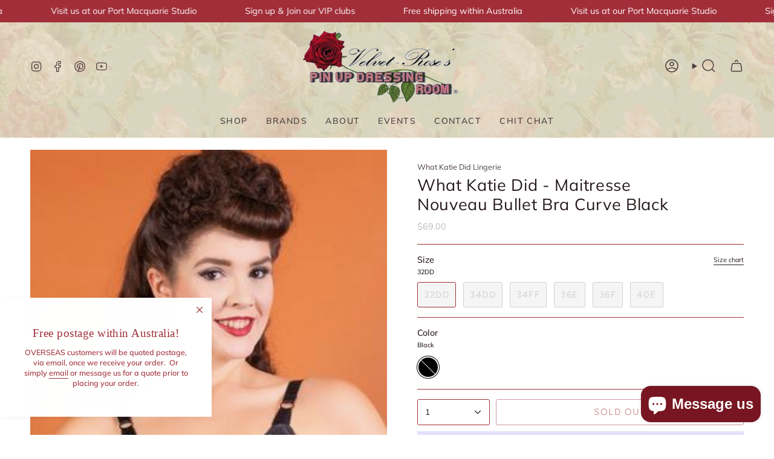

--- FILE ---
content_type: text/html; charset=utf-8
request_url: https://velvetrosespinup.com.au/products/what-katie-did-maitresse-nouveau-bullet-bra-curve-black
body_size: 58984
content:
<!doctype html>
<html class="no-js no-touch supports-no-cookies" lang="en">
<head>
  <meta name="google-site-verification" content="bVsVDYauLpoeak8qGOugthK0cdsrzON1lN26quWFTvA" />
  <meta charset="UTF-8">
  <meta http-equiv="X-UA-Compatible" content="IE=edge">
  <meta name="viewport" content="width=device-width, initial-scale=1.0">
  <meta name="theme-color" content="#A12E39">
  <link rel="canonical" href="https://velvetrosespinup.com.au/products/what-katie-did-maitresse-nouveau-bullet-bra-curve-black">
  <link rel="preconnect" href="https://cdn.shopify.com" crossorigin>
  <!-- ======================= Broadcast Theme V5.5.0 ========================= --><link rel="preconnect" href="https://fonts.shopifycdn.com" crossorigin><link href="//velvetrosespinup.com.au/cdn/shop/t/13/assets/theme.css?v=71940369354497465821710224028" as="style" rel="preload">
  <link href="//velvetrosespinup.com.au/cdn/shop/t/13/assets/vendor.js?v=152754676678534273481710224028" as="script" rel="preload">
  <link href="//velvetrosespinup.com.au/cdn/shop/t/13/assets/theme.js?v=171075151993777642831710224028" as="script" rel="preload">
<style data-shopify>.loading { position: fixed; top: 0; left: 0; z-index: 99999; width: 100%; height: 100%; background: var(--bg); transition: opacity 0.2s ease-out, visibility 0.2s ease-out; }
    body.is-loaded .loading { opacity: 0; visibility: hidden; pointer-events: none; }
    .loading__image__holder { position: absolute; top: 0; left: 0; width: 100%; height: 100%; font-size: 0; display: flex; align-items: center; justify-content: center; }
    .loading__image__holder:nth-child(2) { opacity: 0; }
    .loading__image { max-width: 100px; max-height: 100px; object-fit: contain; }
    .loading--animate .loading__image__holder:nth-child(1) { animation: pulse1 2s infinite ease-in-out; }
    .loading--animate .loading__image__holder:nth-child(2) { animation: pulse2 2s infinite ease-in-out; }
    @keyframes pulse1 {
      0% { opacity: 1; }
      50% { opacity: 0; }
      100% { opacity: 1; }
    }
    @keyframes pulse2 {
      0% { opacity: 0; }
      50% { opacity: 1; }
      100% { opacity: 0; }
    }</style>
    <link rel="icon" type="image/png" href="//velvetrosespinup.com.au/cdn/shop/files/Velvet_Roses_transparent_favicon.png?crop=center&height=32&v=1710228216&width=32">
  

  <!-- Title and description ================================================ -->
  
  <title>
    
    What Katie Did - Maitresse Nouveau Bullet Bra Curve Black
    
    
    
      &ndash; Velvet-Rose&#39;s Pin Up Dressing Room
    
  </title>

  
    <meta name="description" content="Introducing our iconic Black Satin Bullet Bra, the quintessential choice for achieving that iconic 1950s silhouette. A must-have for any vintage fashion enthusiast, this period-correct gem captures the essence of an era. Expertly regraded for a modern fit on fuller busts. Smaller than a DD cup? Check out our Harlow Bul">
  

  <meta property="og:site_name" content="Velvet-Rose&#39;s Pin Up Dressing Room">
<meta property="og:url" content="https://velvetrosespinup.com.au/products/what-katie-did-maitresse-nouveau-bullet-bra-curve-black">
<meta property="og:title" content="What Katie Did - Maitresse Nouveau Bullet Bra Curve Black">
<meta property="og:type" content="product">
<meta property="og:description" content="Introducing our iconic Black Satin Bullet Bra, the quintessential choice for achieving that iconic 1950s silhouette. A must-have for any vintage fashion enthusiast, this period-correct gem captures the essence of an era. Expertly regraded for a modern fit on fuller busts. Smaller than a DD cup? Check out our Harlow Bul"><meta property="og:image" content="http://velvetrosespinup.com.au/cdn/shop/files/Curvebulletbra1.jpg?v=1713249276">
  <meta property="og:image:secure_url" content="https://velvetrosespinup.com.au/cdn/shop/files/Curvebulletbra1.jpg?v=1713249276">
  <meta property="og:image:width" content="300">
  <meta property="og:image:height" content="400"><meta property="og:price:amount" content="69.00">
  <meta property="og:price:currency" content="AUD"><meta name="twitter:card" content="summary_large_image">
<meta name="twitter:title" content="What Katie Did - Maitresse Nouveau Bullet Bra Curve Black">
<meta name="twitter:description" content="Introducing our iconic Black Satin Bullet Bra, the quintessential choice for achieving that iconic 1950s silhouette. A must-have for any vintage fashion enthusiast, this period-correct gem captures the essence of an era. Expertly regraded for a modern fit on fuller busts. Smaller than a DD cup? Check out our Harlow Bul">

  <!-- CSS ================================================================== -->

  <link href="//velvetrosespinup.com.au/cdn/shop/t/13/assets/font-settings.css?v=134367163827868514751759333518" rel="stylesheet" type="text/css" media="all" />

  
<style data-shopify>

:root {--scrollbar-width: 0px;





--COLOR-VIDEO-BG: #f2f2f2;
--COLOR-BG-BRIGHTER: #f2f2f2;--COLOR-BG: #ffffff;--COLOR-BG-ALPHA-25: rgba(255, 255, 255, 0.25);
--COLOR-BG-TRANSPARENT: rgba(255, 255, 255, 0);
--COLOR-BG-SECONDARY: #ffffff;
--COLOR-BG-SECONDARY-LIGHTEN: #ffffff;
--COLOR-BG-RGB: 255, 255, 255;

--COLOR-TEXT-DARK: #251818;
--COLOR-TEXT: #4c3d3d;
--COLOR-TEXT-LIGHT: #827777;


/* === Opacity shades of grey ===*/
--COLOR-A5:  rgba(76, 61, 61, 0.05);
--COLOR-A10: rgba(76, 61, 61, 0.1);
--COLOR-A15: rgba(76, 61, 61, 0.15);
--COLOR-A20: rgba(76, 61, 61, 0.2);
--COLOR-A25: rgba(76, 61, 61, 0.25);
--COLOR-A30: rgba(76, 61, 61, 0.3);
--COLOR-A35: rgba(76, 61, 61, 0.35);
--COLOR-A40: rgba(76, 61, 61, 0.4);
--COLOR-A45: rgba(76, 61, 61, 0.45);
--COLOR-A50: rgba(76, 61, 61, 0.5);
--COLOR-A55: rgba(76, 61, 61, 0.55);
--COLOR-A60: rgba(76, 61, 61, 0.6);
--COLOR-A65: rgba(76, 61, 61, 0.65);
--COLOR-A70: rgba(76, 61, 61, 0.7);
--COLOR-A75: rgba(76, 61, 61, 0.75);
--COLOR-A80: rgba(76, 61, 61, 0.8);
--COLOR-A85: rgba(76, 61, 61, 0.85);
--COLOR-A90: rgba(76, 61, 61, 0.9);
--COLOR-A95: rgba(76, 61, 61, 0.95);

--COLOR-BORDER: rgb(161, 46, 57);
--COLOR-BORDER-LIGHT: #c78288;
--COLOR-BORDER-HAIRLINE: #f7f7f7;
--COLOR-BORDER-DARK: #52171d;/* === Bright color ===*/
--COLOR-PRIMARY: #A12E39;
--COLOR-PRIMARY-HOVER: #6c171f;
--COLOR-PRIMARY-FADE: rgba(161, 46, 57, 0.05);
--COLOR-PRIMARY-FADE-HOVER: rgba(161, 46, 57, 0.1);
--COLOR-PRIMARY-LIGHT: #ed7b86;--COLOR-PRIMARY-OPPOSITE: #ffffff;



/* === link Color ===*/
--COLOR-LINK: #4c3d3d;
--COLOR-LINK-HOVER: rgba(76, 61, 61, 0.7);
--COLOR-LINK-FADE: rgba(76, 61, 61, 0.05);
--COLOR-LINK-FADE-HOVER: rgba(76, 61, 61, 0.1);--COLOR-LINK-OPPOSITE: #ffffff;


/* === Product grid sale tags ===*/
--COLOR-SALE-BG: #f9dee5;
--COLOR-SALE-TEXT: #af7b88;--COLOR-SALE-TEXT-SECONDARY: #f9dee5;

/* === Product grid badges ===*/
--COLOR-BADGE-BG: #A12E39;
--COLOR-BADGE-TEXT: #ffffff;

/* === Product sale color ===*/
--COLOR-SALE: #d20000;

/* === Gray background on Product grid items ===*/--filter-bg: .97;/* === Helper colors for form error states ===*/
--COLOR-ERROR: #721C24;
--COLOR-ERROR-BG: #F8D7DA;
--COLOR-ERROR-BORDER: #F5C6CB;



  --RADIUS: 3px;
  --RADIUS-SELECT: 3px;

--COLOR-HEADER-BG: #a12e39;--COLOR-HEADER-BG-TRANSPARENT: rgba(161, 46, 57, 0);
--COLOR-HEADER-LINK: #4c3d3d;
--COLOR-HEADER-LINK-HOVER: rgba(76, 61, 61, 0.7);

--COLOR-MENU-BG: #edebdd;
--COLOR-MENU-LINK: #4c3d3d;
--COLOR-MENU-LINK-HOVER: rgba(76, 61, 61, 0.7);
--COLOR-SUBMENU-BG: #edebdd;
--COLOR-SUBMENU-LINK: #4c3d3d;
--COLOR-SUBMENU-LINK-HOVER: rgba(76, 61, 61, 0.7);
--COLOR-SUBMENU-TEXT-LIGHT: #7c716d;
--COLOR-MENU-TRANSPARENT: #ffffff;
--COLOR-MENU-TRANSPARENT-HOVER: rgba(255, 255, 255, 0.7);--COLOR-FOOTER-BG: #d8d5c0;
--COLOR-FOOTER-BG-HAIRLINE: #d2cfb7;
--COLOR-FOOTER-TEXT: #4c3d3d;
--COLOR-FOOTER-TEXT-A35: rgba(76, 61, 61, 0.35);
--COLOR-FOOTER-TEXT-A75: rgba(76, 61, 61, 0.75);
--COLOR-FOOTER-LINK: #4c3d3d;
--COLOR-FOOTER-LINK-HOVER: rgba(76, 61, 61, 0.7);
--COLOR-FOOTER-BORDER: #A12E39;

--TRANSPARENT: rgba(255, 255, 255, 0);

/* === Default overlay opacity ===*/
--overlay-opacity: 0;
--underlay-opacity: 1;
--underlay-bg: rgba(0,0,0,0.4);

/* === Custom Cursor ===*/
--ICON-ZOOM-IN: url( "//velvetrosespinup.com.au/cdn/shop/t/13/assets/icon-zoom-in.svg?v=182473373117644429561710224028" );
--ICON-ZOOM-OUT: url( "//velvetrosespinup.com.au/cdn/shop/t/13/assets/icon-zoom-out.svg?v=101497157853986683871710224028" );

/* === Custom Icons ===*/


  
  --ICON-ADD-BAG: url( "//velvetrosespinup.com.au/cdn/shop/t/13/assets/icon-add-bag-medium.svg?v=139170916092727621901710224028" );
  --ICON-ADD-CART: url( "//velvetrosespinup.com.au/cdn/shop/t/13/assets/icon-add-cart-medium.svg?v=57635405022452982901710224028" );
  --ICON-ARROW-LEFT: url( "//velvetrosespinup.com.au/cdn/shop/t/13/assets/icon-arrow-left-medium.svg?v=98614866157451683461710224028" );
  --ICON-ARROW-RIGHT: url( "//velvetrosespinup.com.au/cdn/shop/t/13/assets/icon-arrow-right-medium.svg?v=127385474140982877711710224028" );
  --ICON-SELECT: url("//velvetrosespinup.com.au/cdn/shop/t/13/assets/icon-select-medium.svg?v=2339");


--PRODUCT-GRID-ASPECT-RATIO: 100%;

/* === Typography ===*/
--FONT-WEIGHT-BODY: 400;
--FONT-WEIGHT-BODY-BOLD: 500;

--FONT-STACK-BODY: Muli, sans-serif;
--FONT-STYLE-BODY: normal;
--FONT-STYLE-BODY-ITALIC: italic;
--FONT-ADJUST-BODY: 0.9;

--LETTER-SPACING-BODY: 0.0em;

--FONT-WEIGHT-HEADING: 400;
--FONT-WEIGHT-HEADING-BOLD: 700;

--FONT-UPPERCASE-HEADING: none;
--LETTER-SPACING-HEADING: 0.025em;

--FONT-STACK-HEADING: Garamond, Baskerville, Caslon, serif;
--FONT-STYLE-HEADING: normal;
--FONT-STYLE-HEADING-ITALIC: italic;
--FONT-ADJUST-HEADING: 1.0;

--FONT-WEIGHT-SUBHEADING: 400;
--FONT-WEIGHT-SUBHEADING-BOLD: 500;

--FONT-STACK-SUBHEADING: Muli, sans-serif;
--FONT-STYLE-SUBHEADING: normal;
--FONT-STYLE-SUBHEADING-ITALIC: italic;
--FONT-ADJUST-SUBHEADING: 1.0;

--FONT-UPPERCASE-SUBHEADING: uppercase;
--LETTER-SPACING-SUBHEADING: 0.1em;

--FONT-STACK-NAV: Muli, sans-serif;
--FONT-STYLE-NAV: normal;
--FONT-STYLE-NAV-ITALIC: italic;
--FONT-ADJUST-NAV: 1.0;

--FONT-WEIGHT-NAV: 400;
--FONT-WEIGHT-NAV-BOLD: 500;

--LETTER-SPACING-NAV: 0.1em;

--FONT-SIZE-BASE: 0.9rem;
--FONT-SIZE-BASE-PERCENT: 0.9;

/* === Parallax ===*/
--PARALLAX-STRENGTH-MIN: 120.0%;
--PARALLAX-STRENGTH-MAX: 130.0%;--COLUMNS: 4;
--COLUMNS-MEDIUM: 3;
--COLUMNS-SMALL: 2;
--COLUMNS-MOBILE: 1;--LAYOUT-OUTER: 50px;
  --LAYOUT-GUTTER: 32px;
  --LAYOUT-OUTER-MEDIUM: 30px;
  --LAYOUT-GUTTER-MEDIUM: 22px;
  --LAYOUT-OUTER-SMALL: 16px;
  --LAYOUT-GUTTER-SMALL: 16px;--base-animation-delay: 0ms;
--line-height-normal: 1.375; /* Equals to line-height: normal; */--SIDEBAR-WIDTH: 288px;
  --SIDEBAR-WIDTH-MEDIUM: 258px;--DRAWER-WIDTH: 380px;--ICON-STROKE-WIDTH: 1.5px;

--COLOR-TEXT-DARK: #060404;
--COLOR-TEXT:#251818;
--COLOR-TEXT-LIGHT: #4c3d3d;



/* === Button General ===*/
--BTN-FONT-STACK: Figtree, sans-serif;
--BTN-FONT-WEIGHT: 400;
--BTN-FONT-STYLE: normal;
--BTN-FONT-SIZE: 15px;

--BTN-LETTER-SPACING: 0.1em;
--BTN-UPPERCASE: uppercase;
--BTN-TEXT-ARROW-OFFSET: -1px;

/* === Button Primary ===*/
--BTN-PRIMARY-BORDER-COLOR: #A12E39;
--BTN-PRIMARY-BG-COLOR: #A12E39;
--BTN-PRIMARY-TEXT-COLOR: #ffffff;


  --BTN-PRIMARY-BG-COLOR-BRIGHTER: #8d2832;


/* === Button Secondary ===*/
--BTN-SECONDARY-BORDER-COLOR: #4C3D3D;
--BTN-SECONDARY-BG-COLOR: #5b713d;
--BTN-SECONDARY-TEXT-COLOR: #ffffff;


  --BTN-SECONDARY-BG-COLOR-BRIGHTER: #4e6034;


/* === Button White ===*/
--TEXT-BTN-BORDER-WHITE: #fff;
--TEXT-BTN-BG-WHITE: #fff;
--TEXT-BTN-WHITE: #000;
--TEXT-BTN-BG-WHITE-BRIGHTER: #f2f2f2;

/* === Button Black ===*/
--TEXT-BTN-BG-BLACK: #000;
--TEXT-BTN-BORDER-BLACK: #000;
--TEXT-BTN-BLACK: #fff;
--TEXT-BTN-BG-BLACK-BRIGHTER: #1a1a1a;

/* === Default Cart Gradient ===*/

--FREE-SHIPPING-GRADIENT: linear-gradient(to right, var(--COLOR-PRIMARY-LIGHT) 0%, var(--COLOR-PRIMARY) 100%);

/* === Swatch Size ===*/
--swatch-size-filters: calc(1.15rem * var(--FONT-ADJUST-BODY));
--swatch-size-product: calc(2.2rem * var(--FONT-ADJUST-BODY));
}

/* === Backdrop ===*/
::backdrop {
  --underlay-opacity: 1;
  --underlay-bg: rgba(0,0,0,0.4);
}
</style>


  <link href="//velvetrosespinup.com.au/cdn/shop/t/13/assets/theme.css?v=71940369354497465821710224028" rel="stylesheet" type="text/css" media="all" />
<link href="//velvetrosespinup.com.au/cdn/shop/t/13/assets/swatches.css?v=157844926215047500451710224028" as="style" rel="preload">
    <link href="//velvetrosespinup.com.au/cdn/shop/t/13/assets/swatches.css?v=157844926215047500451710224028" rel="stylesheet" type="text/css" media="all" />
<style data-shopify>.swatches {
    --black: #000000;--white: #fafafa;--clear: #fafafa;--shell: #584128;--copper: #C36E28;--flamingo-pink: #F4AFBA;--blank: url(//velvetrosespinup.com.au/cdn/shop/files/blank_small.png?v=2339);--bright-pink: #E8ACCA;--powder-blue: #95BFD3;--palest-blue: #95BFD3;--blonde: #E8D5B1;--silver-white: #ECEAE4;--dark-brunette: #3A3333;--medium-brunette: #3F312B;--light-brunette: #5A483E;--warm-brunette: #52281C;--dark-brown: #3A3333;--medium-brown: #3F312B;--light-brown: #5A483E;--auburn: #a0474e;--deep-blue: #222D6A;--deep-purple: #744480;--dusty-rose: #D394A1;--flame: #DD2B0C;--lavender: #C099C6;--medium-purple: #A25394;--orange: #D56C48;--pale-blonde: #FAF8F5;--palest-pink: #E8C7D3;--poison-green: #236F45;--poison-ivy-green: #257502;--red: #C32A36;--cyan: #36AFB4;--turquoise: #2BA4BD;--cream: #f9de9e;--peach: #ffd39c;--royal-blue: #1a30bc;--champagne: #cf8f70;--latte: #975f48;--claret: #822633;--merlot: #822633;--coffee: #3d2118;--minty-green: #b8e4e0;--red-wine: #771622;--rose-quartz: #f2d0cd;--lavender: #e1d6ed;
  }</style>
<script>
    if (window.navigator.userAgent.indexOf('MSIE ') > 0 || window.navigator.userAgent.indexOf('Trident/') > 0) {
      document.documentElement.className = document.documentElement.className + ' ie';

      var scripts = document.getElementsByTagName('script')[0];
      var polyfill = document.createElement("script");
      polyfill.defer = true;
      polyfill.src = "//velvetrosespinup.com.au/cdn/shop/t/13/assets/ie11.js?v=144489047535103983231710224028";

      scripts.parentNode.insertBefore(polyfill, scripts);
    } else {
      document.documentElement.className = document.documentElement.className.replace('no-js', 'js');
    }

    document.documentElement.style.setProperty('--scrollbar-width', `${getScrollbarWidth()}px`);

    function getScrollbarWidth() {
      // Creating invisible container
      const outer = document.createElement('div');
      outer.style.visibility = 'hidden';
      outer.style.overflow = 'scroll'; // forcing scrollbar to appear
      outer.style.msOverflowStyle = 'scrollbar'; // needed for WinJS apps
      document.documentElement.appendChild(outer);

      // Creating inner element and placing it in the container
      const inner = document.createElement('div');
      outer.appendChild(inner);

      // Calculating difference between container's full width and the child width
      const scrollbarWidth = outer.offsetWidth - inner.offsetWidth;

      // Removing temporary elements from the DOM
      outer.parentNode.removeChild(outer);

      return scrollbarWidth;
    }

    let root = '/';
    if (root[root.length - 1] !== '/') {
      root = root + '/';
    }

    window.theme = {
      routes: {
        root: root,
        cart_url: '/cart',
        cart_add_url: '/cart/add',
        cart_change_url: '/cart/change',
        product_recommendations_url: '/recommendations/products',
        predictive_search_url: '/search/suggest',
        addresses_url: '/account/addresses'
      },
      assets: {
        photoswipe: '//velvetrosespinup.com.au/cdn/shop/t/13/assets/photoswipe.js?v=162613001030112971491710224028',
        smoothscroll: '//velvetrosespinup.com.au/cdn/shop/t/13/assets/smoothscroll.js?v=37906625415260927261710224028',
      },
      strings: {
        addToCart: "Add to cart",
        cartAcceptanceError: "You must accept our terms and conditions.",
        soldOut: "Sold Out",
        from: "From",
        preOrder: "Pre-order",
        sale: "Sale",
        subscription: "Subscription",
        unavailable: "Unavailable",
        unitPrice: "Unit price",
        unitPriceSeparator: "per",
        shippingCalcSubmitButton: "Calculate shipping",
        shippingCalcSubmitButtonDisabled: "Calculating...",
        selectValue: "Select value",
        selectColor: "Select color",
        oneColor: "color",
        otherColor: "colors",
        upsellAddToCart: "Add",
        free: "Free",
        swatchesColor: "Color, Colour"
      },
      settings: {
        cartType: "drawer",
        customerLoggedIn: null ? true : false,
        enableQuickAdd: true,
        enableAnimations: true,
        variantOnSale: true,
      },
      sliderArrows: {
        prev: '<button type="button" class="slider__button slider__button--prev" data-button-arrow data-button-prev>' + "Previous" + '</button>',
        next: '<button type="button" class="slider__button slider__button--next" data-button-arrow data-button-next>' + "Next" + '</button>',
      },
      moneyFormat: false ? "${{amount}} AUD" : "${{amount}}",
      moneyWithoutCurrencyFormat: "${{amount}}",
      moneyWithCurrencyFormat: "${{amount}} AUD",
      subtotal: 0,
      info: {
        name: 'broadcast'
      },
      version: '5.5.0'
    };

    let windowInnerHeight = window.innerHeight;
    document.documentElement.style.setProperty('--full-height', `${windowInnerHeight}px`);
    document.documentElement.style.setProperty('--three-quarters', `${windowInnerHeight * 0.75}px`);
    document.documentElement.style.setProperty('--two-thirds', `${windowInnerHeight * 0.66}px`);
    document.documentElement.style.setProperty('--one-half', `${windowInnerHeight * 0.5}px`);
    document.documentElement.style.setProperty('--one-third', `${windowInnerHeight * 0.33}px`);
    document.documentElement.style.setProperty('--one-fifth', `${windowInnerHeight * 0.2}px`);
  </script>

  

  <!-- Theme Javascript ============================================================== -->
  <script src="//velvetrosespinup.com.au/cdn/shop/t/13/assets/vendor.js?v=152754676678534273481710224028" defer="defer"></script>
  <script src="//velvetrosespinup.com.au/cdn/shop/t/13/assets/theme.js?v=171075151993777642831710224028" defer="defer"></script><!-- Shopify app scripts =========================================================== -->

  <script>window.performance && window.performance.mark && window.performance.mark('shopify.content_for_header.start');</script><meta name="google-site-verification" content="E0d914GbXR1_iUfQslSWnU6exW_ZWwO4GeJw5Au1vds">
<meta name="facebook-domain-verification" content="c143xr3orsetjuubg25oktjg6sxw2o">
<meta id="shopify-digital-wallet" name="shopify-digital-wallet" content="/40563769512/digital_wallets/dialog">
<meta name="shopify-checkout-api-token" content="64735a7188537cbbd1fe0bb64bb6d075">
<meta id="in-context-paypal-metadata" data-shop-id="40563769512" data-venmo-supported="false" data-environment="production" data-locale="en_US" data-paypal-v4="true" data-currency="AUD">
<link rel="alternate" type="application/json+oembed" href="https://velvetrosespinup.com.au/products/what-katie-did-maitresse-nouveau-bullet-bra-curve-black.oembed">
<script async="async" src="/checkouts/internal/preloads.js?locale=en-AU"></script>
<link rel="preconnect" href="https://shop.app" crossorigin="anonymous">
<script async="async" src="https://shop.app/checkouts/internal/preloads.js?locale=en-AU&shop_id=40563769512" crossorigin="anonymous"></script>
<script id="apple-pay-shop-capabilities" type="application/json">{"shopId":40563769512,"countryCode":"AU","currencyCode":"AUD","merchantCapabilities":["supports3DS"],"merchantId":"gid:\/\/shopify\/Shop\/40563769512","merchantName":"Velvet-Rose's Pin Up Dressing Room","requiredBillingContactFields":["postalAddress","email"],"requiredShippingContactFields":["postalAddress","email"],"shippingType":"shipping","supportedNetworks":["visa","masterCard"],"total":{"type":"pending","label":"Velvet-Rose's Pin Up Dressing Room","amount":"1.00"},"shopifyPaymentsEnabled":true,"supportsSubscriptions":true}</script>
<script id="shopify-features" type="application/json">{"accessToken":"64735a7188537cbbd1fe0bb64bb6d075","betas":["rich-media-storefront-analytics"],"domain":"velvetrosespinup.com.au","predictiveSearch":true,"shopId":40563769512,"locale":"en"}</script>
<script>var Shopify = Shopify || {};
Shopify.shop = "velvet-roses-pinup.myshopify.com";
Shopify.locale = "en";
Shopify.currency = {"active":"AUD","rate":"1.0"};
Shopify.country = "AU";
Shopify.theme = {"name":"eChic FINAL WORKING DRAFT Broadcast PROD","id":136007286973,"schema_name":"Broadcast","schema_version":"5.5.0","theme_store_id":868,"role":"main"};
Shopify.theme.handle = "null";
Shopify.theme.style = {"id":null,"handle":null};
Shopify.cdnHost = "velvetrosespinup.com.au/cdn";
Shopify.routes = Shopify.routes || {};
Shopify.routes.root = "/";</script>
<script type="module">!function(o){(o.Shopify=o.Shopify||{}).modules=!0}(window);</script>
<script>!function(o){function n(){var o=[];function n(){o.push(Array.prototype.slice.apply(arguments))}return n.q=o,n}var t=o.Shopify=o.Shopify||{};t.loadFeatures=n(),t.autoloadFeatures=n()}(window);</script>
<script>
  window.ShopifyPay = window.ShopifyPay || {};
  window.ShopifyPay.apiHost = "shop.app\/pay";
  window.ShopifyPay.redirectState = null;
</script>
<script id="shop-js-analytics" type="application/json">{"pageType":"product"}</script>
<script defer="defer" async type="module" src="//velvetrosespinup.com.au/cdn/shopifycloud/shop-js/modules/v2/client.init-shop-cart-sync_C5BV16lS.en.esm.js"></script>
<script defer="defer" async type="module" src="//velvetrosespinup.com.au/cdn/shopifycloud/shop-js/modules/v2/chunk.common_CygWptCX.esm.js"></script>
<script type="module">
  await import("//velvetrosespinup.com.au/cdn/shopifycloud/shop-js/modules/v2/client.init-shop-cart-sync_C5BV16lS.en.esm.js");
await import("//velvetrosespinup.com.au/cdn/shopifycloud/shop-js/modules/v2/chunk.common_CygWptCX.esm.js");

  window.Shopify.SignInWithShop?.initShopCartSync?.({"fedCMEnabled":true,"windoidEnabled":true});

</script>
<script>
  window.Shopify = window.Shopify || {};
  if (!window.Shopify.featureAssets) window.Shopify.featureAssets = {};
  window.Shopify.featureAssets['shop-js'] = {"shop-cart-sync":["modules/v2/client.shop-cart-sync_ZFArdW7E.en.esm.js","modules/v2/chunk.common_CygWptCX.esm.js"],"init-fed-cm":["modules/v2/client.init-fed-cm_CmiC4vf6.en.esm.js","modules/v2/chunk.common_CygWptCX.esm.js"],"shop-button":["modules/v2/client.shop-button_tlx5R9nI.en.esm.js","modules/v2/chunk.common_CygWptCX.esm.js"],"shop-cash-offers":["modules/v2/client.shop-cash-offers_DOA2yAJr.en.esm.js","modules/v2/chunk.common_CygWptCX.esm.js","modules/v2/chunk.modal_D71HUcav.esm.js"],"init-windoid":["modules/v2/client.init-windoid_sURxWdc1.en.esm.js","modules/v2/chunk.common_CygWptCX.esm.js"],"shop-toast-manager":["modules/v2/client.shop-toast-manager_ClPi3nE9.en.esm.js","modules/v2/chunk.common_CygWptCX.esm.js"],"init-shop-email-lookup-coordinator":["modules/v2/client.init-shop-email-lookup-coordinator_B8hsDcYM.en.esm.js","modules/v2/chunk.common_CygWptCX.esm.js"],"init-shop-cart-sync":["modules/v2/client.init-shop-cart-sync_C5BV16lS.en.esm.js","modules/v2/chunk.common_CygWptCX.esm.js"],"avatar":["modules/v2/client.avatar_BTnouDA3.en.esm.js"],"pay-button":["modules/v2/client.pay-button_FdsNuTd3.en.esm.js","modules/v2/chunk.common_CygWptCX.esm.js"],"init-customer-accounts":["modules/v2/client.init-customer-accounts_DxDtT_ad.en.esm.js","modules/v2/client.shop-login-button_C5VAVYt1.en.esm.js","modules/v2/chunk.common_CygWptCX.esm.js","modules/v2/chunk.modal_D71HUcav.esm.js"],"init-shop-for-new-customer-accounts":["modules/v2/client.init-shop-for-new-customer-accounts_ChsxoAhi.en.esm.js","modules/v2/client.shop-login-button_C5VAVYt1.en.esm.js","modules/v2/chunk.common_CygWptCX.esm.js","modules/v2/chunk.modal_D71HUcav.esm.js"],"shop-login-button":["modules/v2/client.shop-login-button_C5VAVYt1.en.esm.js","modules/v2/chunk.common_CygWptCX.esm.js","modules/v2/chunk.modal_D71HUcav.esm.js"],"init-customer-accounts-sign-up":["modules/v2/client.init-customer-accounts-sign-up_CPSyQ0Tj.en.esm.js","modules/v2/client.shop-login-button_C5VAVYt1.en.esm.js","modules/v2/chunk.common_CygWptCX.esm.js","modules/v2/chunk.modal_D71HUcav.esm.js"],"shop-follow-button":["modules/v2/client.shop-follow-button_Cva4Ekp9.en.esm.js","modules/v2/chunk.common_CygWptCX.esm.js","modules/v2/chunk.modal_D71HUcav.esm.js"],"checkout-modal":["modules/v2/client.checkout-modal_BPM8l0SH.en.esm.js","modules/v2/chunk.common_CygWptCX.esm.js","modules/v2/chunk.modal_D71HUcav.esm.js"],"lead-capture":["modules/v2/client.lead-capture_Bi8yE_yS.en.esm.js","modules/v2/chunk.common_CygWptCX.esm.js","modules/v2/chunk.modal_D71HUcav.esm.js"],"shop-login":["modules/v2/client.shop-login_D6lNrXab.en.esm.js","modules/v2/chunk.common_CygWptCX.esm.js","modules/v2/chunk.modal_D71HUcav.esm.js"],"payment-terms":["modules/v2/client.payment-terms_CZxnsJam.en.esm.js","modules/v2/chunk.common_CygWptCX.esm.js","modules/v2/chunk.modal_D71HUcav.esm.js"]};
</script>
<script>(function() {
  var isLoaded = false;
  function asyncLoad() {
    if (isLoaded) return;
    isLoaded = true;
    var urls = ["https:\/\/a.mailmunch.co\/widgets\/site-1064135-fedd5fc1c28fbe4d485e673b5535022ee41c304a.js?shop=velvet-roses-pinup.myshopify.com","https:\/\/script.pop-convert.com\/new-micro\/production.pc.min.js?unique_id=velvet-roses-pinup.myshopify.com\u0026shop=velvet-roses-pinup.myshopify.com","https:\/\/cdn.s3.pop-convert.com\/pcjs.production.min.js?unique_id=velvet-roses-pinup.myshopify.com\u0026shop=velvet-roses-pinup.myshopify.com"];
    for (var i = 0; i < urls.length; i++) {
      var s = document.createElement('script');
      s.type = 'text/javascript';
      s.async = true;
      s.src = urls[i];
      var x = document.getElementsByTagName('script')[0];
      x.parentNode.insertBefore(s, x);
    }
  };
  if(window.attachEvent) {
    window.attachEvent('onload', asyncLoad);
  } else {
    window.addEventListener('load', asyncLoad, false);
  }
})();</script>
<script id="__st">var __st={"a":40563769512,"offset":39600,"reqid":"a8291480-cf32-49fc-8337-0c1b3e733741-1768740587","pageurl":"velvetrosespinup.com.au\/products\/what-katie-did-maitresse-nouveau-bullet-bra-curve-black","u":"07fbb4fe1441","p":"product","rtyp":"product","rid":7600278307005};</script>
<script>window.ShopifyPaypalV4VisibilityTracking = true;</script>
<script id="captcha-bootstrap">!function(){'use strict';const t='contact',e='account',n='new_comment',o=[[t,t],['blogs',n],['comments',n],[t,'customer']],c=[[e,'customer_login'],[e,'guest_login'],[e,'recover_customer_password'],[e,'create_customer']],r=t=>t.map((([t,e])=>`form[action*='/${t}']:not([data-nocaptcha='true']) input[name='form_type'][value='${e}']`)).join(','),a=t=>()=>t?[...document.querySelectorAll(t)].map((t=>t.form)):[];function s(){const t=[...o],e=r(t);return a(e)}const i='password',u='form_key',d=['recaptcha-v3-token','g-recaptcha-response','h-captcha-response',i],f=()=>{try{return window.sessionStorage}catch{return}},m='__shopify_v',_=t=>t.elements[u];function p(t,e,n=!1){try{const o=window.sessionStorage,c=JSON.parse(o.getItem(e)),{data:r}=function(t){const{data:e,action:n}=t;return t[m]||n?{data:e,action:n}:{data:t,action:n}}(c);for(const[e,n]of Object.entries(r))t.elements[e]&&(t.elements[e].value=n);n&&o.removeItem(e)}catch(o){console.error('form repopulation failed',{error:o})}}const l='form_type',E='cptcha';function T(t){t.dataset[E]=!0}const w=window,h=w.document,L='Shopify',v='ce_forms',y='captcha';let A=!1;((t,e)=>{const n=(g='f06e6c50-85a8-45c8-87d0-21a2b65856fe',I='https://cdn.shopify.com/shopifycloud/storefront-forms-hcaptcha/ce_storefront_forms_captcha_hcaptcha.v1.5.2.iife.js',D={infoText:'Protected by hCaptcha',privacyText:'Privacy',termsText:'Terms'},(t,e,n)=>{const o=w[L][v],c=o.bindForm;if(c)return c(t,g,e,D).then(n);var r;o.q.push([[t,g,e,D],n]),r=I,A||(h.body.append(Object.assign(h.createElement('script'),{id:'captcha-provider',async:!0,src:r})),A=!0)});var g,I,D;w[L]=w[L]||{},w[L][v]=w[L][v]||{},w[L][v].q=[],w[L][y]=w[L][y]||{},w[L][y].protect=function(t,e){n(t,void 0,e),T(t)},Object.freeze(w[L][y]),function(t,e,n,w,h,L){const[v,y,A,g]=function(t,e,n){const i=e?o:[],u=t?c:[],d=[...i,...u],f=r(d),m=r(i),_=r(d.filter((([t,e])=>n.includes(e))));return[a(f),a(m),a(_),s()]}(w,h,L),I=t=>{const e=t.target;return e instanceof HTMLFormElement?e:e&&e.form},D=t=>v().includes(t);t.addEventListener('submit',(t=>{const e=I(t);if(!e)return;const n=D(e)&&!e.dataset.hcaptchaBound&&!e.dataset.recaptchaBound,o=_(e),c=g().includes(e)&&(!o||!o.value);(n||c)&&t.preventDefault(),c&&!n&&(function(t){try{if(!f())return;!function(t){const e=f();if(!e)return;const n=_(t);if(!n)return;const o=n.value;o&&e.removeItem(o)}(t);const e=Array.from(Array(32),(()=>Math.random().toString(36)[2])).join('');!function(t,e){_(t)||t.append(Object.assign(document.createElement('input'),{type:'hidden',name:u})),t.elements[u].value=e}(t,e),function(t,e){const n=f();if(!n)return;const o=[...t.querySelectorAll(`input[type='${i}']`)].map((({name:t})=>t)),c=[...d,...o],r={};for(const[a,s]of new FormData(t).entries())c.includes(a)||(r[a]=s);n.setItem(e,JSON.stringify({[m]:1,action:t.action,data:r}))}(t,e)}catch(e){console.error('failed to persist form',e)}}(e),e.submit())}));const S=(t,e)=>{t&&!t.dataset[E]&&(n(t,e.some((e=>e===t))),T(t))};for(const o of['focusin','change'])t.addEventListener(o,(t=>{const e=I(t);D(e)&&S(e,y())}));const B=e.get('form_key'),M=e.get(l),P=B&&M;t.addEventListener('DOMContentLoaded',(()=>{const t=y();if(P)for(const e of t)e.elements[l].value===M&&p(e,B);[...new Set([...A(),...v().filter((t=>'true'===t.dataset.shopifyCaptcha))])].forEach((e=>S(e,t)))}))}(h,new URLSearchParams(w.location.search),n,t,e,['guest_login'])})(!0,!0)}();</script>
<script integrity="sha256-4kQ18oKyAcykRKYeNunJcIwy7WH5gtpwJnB7kiuLZ1E=" data-source-attribution="shopify.loadfeatures" defer="defer" src="//velvetrosespinup.com.au/cdn/shopifycloud/storefront/assets/storefront/load_feature-a0a9edcb.js" crossorigin="anonymous"></script>
<script crossorigin="anonymous" defer="defer" src="//velvetrosespinup.com.au/cdn/shopifycloud/storefront/assets/shopify_pay/storefront-65b4c6d7.js?v=20250812"></script>
<script data-source-attribution="shopify.dynamic_checkout.dynamic.init">var Shopify=Shopify||{};Shopify.PaymentButton=Shopify.PaymentButton||{isStorefrontPortableWallets:!0,init:function(){window.Shopify.PaymentButton.init=function(){};var t=document.createElement("script");t.src="https://velvetrosespinup.com.au/cdn/shopifycloud/portable-wallets/latest/portable-wallets.en.js",t.type="module",document.head.appendChild(t)}};
</script>
<script data-source-attribution="shopify.dynamic_checkout.buyer_consent">
  function portableWalletsHideBuyerConsent(e){var t=document.getElementById("shopify-buyer-consent"),n=document.getElementById("shopify-subscription-policy-button");t&&n&&(t.classList.add("hidden"),t.setAttribute("aria-hidden","true"),n.removeEventListener("click",e))}function portableWalletsShowBuyerConsent(e){var t=document.getElementById("shopify-buyer-consent"),n=document.getElementById("shopify-subscription-policy-button");t&&n&&(t.classList.remove("hidden"),t.removeAttribute("aria-hidden"),n.addEventListener("click",e))}window.Shopify?.PaymentButton&&(window.Shopify.PaymentButton.hideBuyerConsent=portableWalletsHideBuyerConsent,window.Shopify.PaymentButton.showBuyerConsent=portableWalletsShowBuyerConsent);
</script>
<script>
  function portableWalletsCleanup(e){e&&e.src&&console.error("Failed to load portable wallets script "+e.src);var t=document.querySelectorAll("shopify-accelerated-checkout .shopify-payment-button__skeleton, shopify-accelerated-checkout-cart .wallet-cart-button__skeleton"),e=document.getElementById("shopify-buyer-consent");for(let e=0;e<t.length;e++)t[e].remove();e&&e.remove()}function portableWalletsNotLoadedAsModule(e){e instanceof ErrorEvent&&"string"==typeof e.message&&e.message.includes("import.meta")&&"string"==typeof e.filename&&e.filename.includes("portable-wallets")&&(window.removeEventListener("error",portableWalletsNotLoadedAsModule),window.Shopify.PaymentButton.failedToLoad=e,"loading"===document.readyState?document.addEventListener("DOMContentLoaded",window.Shopify.PaymentButton.init):window.Shopify.PaymentButton.init())}window.addEventListener("error",portableWalletsNotLoadedAsModule);
</script>

<script type="module" src="https://velvetrosespinup.com.au/cdn/shopifycloud/portable-wallets/latest/portable-wallets.en.js" onError="portableWalletsCleanup(this)" crossorigin="anonymous"></script>
<script nomodule>
  document.addEventListener("DOMContentLoaded", portableWalletsCleanup);
</script>

<link id="shopify-accelerated-checkout-styles" rel="stylesheet" media="screen" href="https://velvetrosespinup.com.au/cdn/shopifycloud/portable-wallets/latest/accelerated-checkout-backwards-compat.css" crossorigin="anonymous">
<style id="shopify-accelerated-checkout-cart">
        #shopify-buyer-consent {
  margin-top: 1em;
  display: inline-block;
  width: 100%;
}

#shopify-buyer-consent.hidden {
  display: none;
}

#shopify-subscription-policy-button {
  background: none;
  border: none;
  padding: 0;
  text-decoration: underline;
  font-size: inherit;
  cursor: pointer;
}

#shopify-subscription-policy-button::before {
  box-shadow: none;
}

      </style>

<script>window.performance && window.performance.mark && window.performance.mark('shopify.content_for_header.end');</script>
    
    <style>
      .theme__header > .section-padding{
        background: url('//velvetrosespinup.com.au/cdn/shop/files/website_background_copy.jpg?v=1710832834') no-repeat;
        background-size: cover;
      }
    </style>
  
<!-- BEGIN app block: shopify://apps/pin-it-pinterest-save-button/blocks/app-embed/b4ccbe83-a934-440a-a7cb-4c563c1a8dc3 --><script>
  window.roarJs = window.roarJs || {};
  roarJs.PinitConfig = {
    metafields: {
      shop: "velvet-roses-pinup.myshopify.com",
      settings: {"enabled":"1","param":{"pin_icon":"1","icon_size":"30","button_text":"","button_size":"14","image_height_small":"150","image_width_small":"150","image_height":"150","image_width":"150"},"style":{"color":"#e60023","background":"#ffffff","type":"basic","size":"slim","radius":"2"},"position":{"value":"top_right","bottom":"10","top":"10","left":"10","right":"10"},"rule":{"mobile":"1"},"only1":"true"},
      moneyFormat: "${{amount}}"
    }
  }
</script>
<script src='https://cdn.shopify.com/extensions/019a9199-05e8-78c8-a6aa-25556075e37a/legal-3/assets/pinit.js' defer></script>


<!-- END app block --><!-- BEGIN app block: shopify://apps/instafeed/blocks/head-block/c447db20-095d-4a10-9725-b5977662c9d5 --><link rel="preconnect" href="https://cdn.nfcube.com/">
<link rel="preconnect" href="https://scontent.cdninstagram.com/">


  <script>
    document.addEventListener('DOMContentLoaded', function () {
      let instafeedScript = document.createElement('script');

      
        instafeedScript.src = 'https://storage.nfcube.com/instafeed-16591ad4251431ce82a890bf00af7b68.js';
      

      document.body.appendChild(instafeedScript);
    });
  </script>





<!-- END app block --><!-- BEGIN app block: shopify://apps/judge-me-reviews/blocks/judgeme_core/61ccd3b1-a9f2-4160-9fe9-4fec8413e5d8 --><!-- Start of Judge.me Core -->






<link rel="dns-prefetch" href="https://cdnwidget.judge.me">
<link rel="dns-prefetch" href="https://cdn.judge.me">
<link rel="dns-prefetch" href="https://cdn1.judge.me">
<link rel="dns-prefetch" href="https://api.judge.me">

<script data-cfasync='false' class='jdgm-settings-script'>window.jdgmSettings={"pagination":5,"disable_web_reviews":false,"badge_no_review_text":"No reviews","badge_n_reviews_text":"{{ n }} review/reviews","hide_badge_preview_if_no_reviews":true,"badge_hide_text":false,"enforce_center_preview_badge":false,"widget_title":"Customer Reviews","widget_open_form_text":"Write a review","widget_close_form_text":"Cancel review","widget_refresh_page_text":"Refresh page","widget_summary_text":"Based on {{ number_of_reviews }} review/reviews","widget_no_review_text":"Be the first to write a review","widget_name_field_text":"Display name","widget_verified_name_field_text":"Verified Name (public)","widget_name_placeholder_text":"Display name","widget_required_field_error_text":"This field is required.","widget_email_field_text":"Email address","widget_verified_email_field_text":"Verified Email (private, can not be edited)","widget_email_placeholder_text":"Your email address","widget_email_field_error_text":"Please enter a valid email address.","widget_rating_field_text":"Rating","widget_review_title_field_text":"Review Title","widget_review_title_placeholder_text":"Give your review a title","widget_review_body_field_text":"Review content","widget_review_body_placeholder_text":"Start writing here...","widget_pictures_field_text":"Picture/Video (optional)","widget_submit_review_text":"Submit Review","widget_submit_verified_review_text":"Submit Verified Review","widget_submit_success_msg_with_auto_publish":"Thank you! Please refresh the page in a few moments to see your review. You can remove or edit your review by logging into \u003ca href='https://judge.me/login' target='_blank' rel='nofollow noopener'\u003eJudge.me\u003c/a\u003e","widget_submit_success_msg_no_auto_publish":"Thank you! Your review will be published as soon as it is approved by the shop admin. You can remove or edit your review by logging into \u003ca href='https://judge.me/login' target='_blank' rel='nofollow noopener'\u003eJudge.me\u003c/a\u003e","widget_show_default_reviews_out_of_total_text":"Showing {{ n_reviews_shown }} out of {{ n_reviews }} reviews.","widget_show_all_link_text":"Show all","widget_show_less_link_text":"Show less","widget_author_said_text":"{{ reviewer_name }} said:","widget_days_text":"{{ n }} days ago","widget_weeks_text":"{{ n }} week/weeks ago","widget_months_text":"{{ n }} month/months ago","widget_years_text":"{{ n }} year/years ago","widget_yesterday_text":"Yesterday","widget_today_text":"Today","widget_replied_text":"\u003e\u003e {{ shop_name }} replied:","widget_read_more_text":"Read more","widget_reviewer_name_as_initial":"","widget_rating_filter_color":"#fbcd0a","widget_rating_filter_see_all_text":"See all reviews","widget_sorting_most_recent_text":"Most Recent","widget_sorting_highest_rating_text":"Highest Rating","widget_sorting_lowest_rating_text":"Lowest Rating","widget_sorting_with_pictures_text":"Only Pictures","widget_sorting_most_helpful_text":"Most Helpful","widget_open_question_form_text":"Ask a question","widget_reviews_subtab_text":"Reviews","widget_questions_subtab_text":"Questions","widget_question_label_text":"Question","widget_answer_label_text":"Answer","widget_question_placeholder_text":"Write your question here","widget_submit_question_text":"Submit Question","widget_question_submit_success_text":"Thank you for your question! We will notify you once it gets answered.","verified_badge_text":"Verified","verified_badge_bg_color":"","verified_badge_text_color":"","verified_badge_placement":"left-of-reviewer-name","widget_review_max_height":"","widget_hide_border":false,"widget_social_share":false,"widget_thumb":false,"widget_review_location_show":false,"widget_location_format":"","all_reviews_include_out_of_store_products":true,"all_reviews_out_of_store_text":"(out of store)","all_reviews_pagination":100,"all_reviews_product_name_prefix_text":"about","enable_review_pictures":true,"enable_question_anwser":false,"widget_theme":"default","review_date_format":"mm/dd/yyyy","default_sort_method":"most-recent","widget_product_reviews_subtab_text":"Product Reviews","widget_shop_reviews_subtab_text":"Shop Reviews","widget_other_products_reviews_text":"Reviews for other products","widget_store_reviews_subtab_text":"Store reviews","widget_no_store_reviews_text":"This store hasn't received any reviews yet","widget_web_restriction_product_reviews_text":"This product hasn't received any reviews yet","widget_no_items_text":"No items found","widget_show_more_text":"Show more","widget_write_a_store_review_text":"Write a Store Review","widget_other_languages_heading":"Reviews in Other Languages","widget_translate_review_text":"Translate review to {{ language }}","widget_translating_review_text":"Translating...","widget_show_original_translation_text":"Show original ({{ language }})","widget_translate_review_failed_text":"Review couldn't be translated.","widget_translate_review_retry_text":"Retry","widget_translate_review_try_again_later_text":"Try again later","show_product_url_for_grouped_product":false,"widget_sorting_pictures_first_text":"Pictures First","show_pictures_on_all_rev_page_mobile":false,"show_pictures_on_all_rev_page_desktop":false,"floating_tab_hide_mobile_install_preference":false,"floating_tab_button_name":"★ Reviews","floating_tab_title":"Let customers speak for us","floating_tab_button_color":"","floating_tab_button_background_color":"","floating_tab_url":"","floating_tab_url_enabled":false,"floating_tab_tab_style":"text","all_reviews_text_badge_text":"Customers rate us {{ shop.metafields.judgeme.all_reviews_rating | round: 1 }}/5 based on {{ shop.metafields.judgeme.all_reviews_count }} reviews.","all_reviews_text_badge_text_branded_style":"{{ shop.metafields.judgeme.all_reviews_rating | round: 1 }} out of 5 stars based on {{ shop.metafields.judgeme.all_reviews_count }} reviews","is_all_reviews_text_badge_a_link":false,"show_stars_for_all_reviews_text_badge":false,"all_reviews_text_badge_url":"","all_reviews_text_style":"branded","all_reviews_text_color_style":"judgeme_brand_color","all_reviews_text_color":"#108474","all_reviews_text_show_jm_brand":true,"featured_carousel_show_header":true,"featured_carousel_title":"Let customers speak for us","testimonials_carousel_title":"Customers are saying","videos_carousel_title":"Real customer stories","cards_carousel_title":"Customers are saying","featured_carousel_count_text":"from {{ n }} reviews","featured_carousel_add_link_to_all_reviews_page":false,"featured_carousel_url":"","featured_carousel_show_images":true,"featured_carousel_autoslide_interval":5,"featured_carousel_arrows_on_the_sides":true,"featured_carousel_height":250,"featured_carousel_width":80,"featured_carousel_image_size":0,"featured_carousel_image_height":250,"featured_carousel_arrow_color":"#eeeeee","verified_count_badge_style":"branded","verified_count_badge_orientation":"horizontal","verified_count_badge_color_style":"judgeme_brand_color","verified_count_badge_color":"#108474","is_verified_count_badge_a_link":false,"verified_count_badge_url":"","verified_count_badge_show_jm_brand":true,"widget_rating_preset_default":5,"widget_first_sub_tab":"product-reviews","widget_show_histogram":true,"widget_histogram_use_custom_color":false,"widget_pagination_use_custom_color":false,"widget_star_use_custom_color":false,"widget_verified_badge_use_custom_color":false,"widget_write_review_use_custom_color":false,"picture_reminder_submit_button":"Upload Pictures","enable_review_videos":false,"mute_video_by_default":false,"widget_sorting_videos_first_text":"Videos First","widget_review_pending_text":"Pending","featured_carousel_items_for_large_screen":3,"social_share_options_order":"Facebook,Twitter","remove_microdata_snippet":false,"disable_json_ld":false,"enable_json_ld_products":false,"preview_badge_show_question_text":false,"preview_badge_no_question_text":"No questions","preview_badge_n_question_text":"{{ number_of_questions }} question/questions","qa_badge_show_icon":false,"qa_badge_position":"same-row","remove_judgeme_branding":false,"widget_add_search_bar":false,"widget_search_bar_placeholder":"Search","widget_sorting_verified_only_text":"Verified only","featured_carousel_theme":"default","featured_carousel_show_rating":true,"featured_carousel_show_title":true,"featured_carousel_show_body":true,"featured_carousel_show_date":false,"featured_carousel_show_reviewer":true,"featured_carousel_show_product":false,"featured_carousel_header_background_color":"#108474","featured_carousel_header_text_color":"#ffffff","featured_carousel_name_product_separator":"reviewed","featured_carousel_full_star_background":"#108474","featured_carousel_empty_star_background":"#dadada","featured_carousel_vertical_theme_background":"#f9fafb","featured_carousel_verified_badge_enable":true,"featured_carousel_verified_badge_color":"#108474","featured_carousel_border_style":"round","featured_carousel_review_line_length_limit":3,"featured_carousel_more_reviews_button_text":"Read more reviews","featured_carousel_view_product_button_text":"View product","all_reviews_page_load_reviews_on":"scroll","all_reviews_page_load_more_text":"Load More Reviews","disable_fb_tab_reviews":false,"enable_ajax_cdn_cache":false,"widget_advanced_speed_features":5,"widget_public_name_text":"displayed publicly like","default_reviewer_name":"John Smith","default_reviewer_name_has_non_latin":true,"widget_reviewer_anonymous":"Anonymous","medals_widget_title":"Judge.me Review Medals","medals_widget_background_color":"#f9fafb","medals_widget_position":"footer_all_pages","medals_widget_border_color":"#f9fafb","medals_widget_verified_text_position":"left","medals_widget_use_monochromatic_version":false,"medals_widget_elements_color":"#108474","show_reviewer_avatar":true,"widget_invalid_yt_video_url_error_text":"Not a YouTube video URL","widget_max_length_field_error_text":"Please enter no more than {0} characters.","widget_show_country_flag":false,"widget_show_collected_via_shop_app":true,"widget_verified_by_shop_badge_style":"light","widget_verified_by_shop_text":"Verified by Shop","widget_show_photo_gallery":false,"widget_load_with_code_splitting":true,"widget_ugc_install_preference":false,"widget_ugc_title":"Made by us, Shared by you","widget_ugc_subtitle":"Tag us to see your picture featured in our page","widget_ugc_arrows_color":"#ffffff","widget_ugc_primary_button_text":"Buy Now","widget_ugc_primary_button_background_color":"#108474","widget_ugc_primary_button_text_color":"#ffffff","widget_ugc_primary_button_border_width":"0","widget_ugc_primary_button_border_style":"none","widget_ugc_primary_button_border_color":"#108474","widget_ugc_primary_button_border_radius":"25","widget_ugc_secondary_button_text":"Load More","widget_ugc_secondary_button_background_color":"#ffffff","widget_ugc_secondary_button_text_color":"#108474","widget_ugc_secondary_button_border_width":"2","widget_ugc_secondary_button_border_style":"solid","widget_ugc_secondary_button_border_color":"#108474","widget_ugc_secondary_button_border_radius":"25","widget_ugc_reviews_button_text":"View Reviews","widget_ugc_reviews_button_background_color":"#ffffff","widget_ugc_reviews_button_text_color":"#108474","widget_ugc_reviews_button_border_width":"2","widget_ugc_reviews_button_border_style":"solid","widget_ugc_reviews_button_border_color":"#108474","widget_ugc_reviews_button_border_radius":"25","widget_ugc_reviews_button_link_to":"judgeme-reviews-page","widget_ugc_show_post_date":true,"widget_ugc_max_width":"800","widget_rating_metafield_value_type":true,"widget_primary_color":"#A12D38","widget_enable_secondary_color":false,"widget_secondary_color":"#edf5f5","widget_summary_average_rating_text":"{{ average_rating }} out of 5","widget_media_grid_title":"Customer photos \u0026 videos","widget_media_grid_see_more_text":"See more","widget_round_style":false,"widget_show_product_medals":true,"widget_verified_by_judgeme_text":"Verified by Judge.me","widget_show_store_medals":true,"widget_verified_by_judgeme_text_in_store_medals":"Verified by Judge.me","widget_media_field_exceed_quantity_message":"Sorry, we can only accept {{ max_media }} for one review.","widget_media_field_exceed_limit_message":"{{ file_name }} is too large, please select a {{ media_type }} less than {{ size_limit }}MB.","widget_review_submitted_text":"Review Submitted!","widget_question_submitted_text":"Question Submitted!","widget_close_form_text_question":"Cancel","widget_write_your_answer_here_text":"Write your answer here","widget_enabled_branded_link":true,"widget_show_collected_by_judgeme":true,"widget_reviewer_name_color":"","widget_write_review_text_color":"","widget_write_review_bg_color":"","widget_collected_by_judgeme_text":"collected by Judge.me","widget_pagination_type":"standard","widget_load_more_text":"Load More","widget_load_more_color":"#108474","widget_full_review_text":"Full Review","widget_read_more_reviews_text":"Read More Reviews","widget_read_questions_text":"Read Questions","widget_questions_and_answers_text":"Questions \u0026 Answers","widget_verified_by_text":"Verified by","widget_verified_text":"Verified","widget_number_of_reviews_text":"{{ number_of_reviews }} reviews","widget_back_button_text":"Back","widget_next_button_text":"Next","widget_custom_forms_filter_button":"Filters","custom_forms_style":"horizontal","widget_show_review_information":false,"how_reviews_are_collected":"How reviews are collected?","widget_show_review_keywords":false,"widget_gdpr_statement":"How we use your data: We'll only contact you about the review you left, and only if necessary. By submitting your review, you agree to Judge.me's \u003ca href='https://judge.me/terms' target='_blank' rel='nofollow noopener'\u003eterms\u003c/a\u003e, \u003ca href='https://judge.me/privacy' target='_blank' rel='nofollow noopener'\u003eprivacy\u003c/a\u003e and \u003ca href='https://judge.me/content-policy' target='_blank' rel='nofollow noopener'\u003econtent\u003c/a\u003e policies.","widget_multilingual_sorting_enabled":false,"widget_translate_review_content_enabled":false,"widget_translate_review_content_method":"manual","popup_widget_review_selection":"automatically_with_pictures","popup_widget_round_border_style":true,"popup_widget_show_title":true,"popup_widget_show_body":true,"popup_widget_show_reviewer":false,"popup_widget_show_product":true,"popup_widget_show_pictures":true,"popup_widget_use_review_picture":true,"popup_widget_show_on_home_page":true,"popup_widget_show_on_product_page":true,"popup_widget_show_on_collection_page":true,"popup_widget_show_on_cart_page":true,"popup_widget_position":"bottom_left","popup_widget_first_review_delay":5,"popup_widget_duration":5,"popup_widget_interval":5,"popup_widget_review_count":5,"popup_widget_hide_on_mobile":true,"review_snippet_widget_round_border_style":true,"review_snippet_widget_card_color":"#FFFFFF","review_snippet_widget_slider_arrows_background_color":"#FFFFFF","review_snippet_widget_slider_arrows_color":"#000000","review_snippet_widget_star_color":"#108474","show_product_variant":false,"all_reviews_product_variant_label_text":"Variant: ","widget_show_verified_branding":true,"widget_ai_summary_title":"Customers say","widget_ai_summary_disclaimer":"AI-powered review summary based on recent customer reviews","widget_show_ai_summary":false,"widget_show_ai_summary_bg":false,"widget_show_review_title_input":true,"redirect_reviewers_invited_via_email":"review_widget","request_store_review_after_product_review":false,"request_review_other_products_in_order":false,"review_form_color_scheme":"default","review_form_corner_style":"square","review_form_star_color":{},"review_form_text_color":"#333333","review_form_background_color":"#ffffff","review_form_field_background_color":"#fafafa","review_form_button_color":{},"review_form_button_text_color":"#ffffff","review_form_modal_overlay_color":"#000000","review_content_screen_title_text":"How would you rate this product?","review_content_introduction_text":"We would love it if you would share a bit about your experience.","store_review_form_title_text":"How would you rate this store?","store_review_form_introduction_text":"We would love it if you would share a bit about your experience.","show_review_guidance_text":true,"one_star_review_guidance_text":"Poor","five_star_review_guidance_text":"Great","customer_information_screen_title_text":"About you","customer_information_introduction_text":"Please tell us more about you.","custom_questions_screen_title_text":"Your experience in more detail","custom_questions_introduction_text":"Here are a few questions to help us understand more about your experience.","review_submitted_screen_title_text":"Thanks for your review!","review_submitted_screen_thank_you_text":"We are processing it and it will appear on the store soon.","review_submitted_screen_email_verification_text":"Please confirm your email by clicking the link we just sent you. This helps us keep reviews authentic.","review_submitted_request_store_review_text":"Would you like to share your experience of shopping with us?","review_submitted_review_other_products_text":"Would you like to review these products?","store_review_screen_title_text":"Would you like to share your experience of shopping with us?","store_review_introduction_text":"We value your feedback and use it to improve. Please share any thoughts or suggestions you have.","reviewer_media_screen_title_picture_text":"Share a picture","reviewer_media_introduction_picture_text":"Upload a photo to support your review.","reviewer_media_screen_title_video_text":"Share a video","reviewer_media_introduction_video_text":"Upload a video to support your review.","reviewer_media_screen_title_picture_or_video_text":"Share a picture or video","reviewer_media_introduction_picture_or_video_text":"Upload a photo or video to support your review.","reviewer_media_youtube_url_text":"Paste your Youtube URL here","advanced_settings_next_step_button_text":"Next","advanced_settings_close_review_button_text":"Close","modal_write_review_flow":false,"write_review_flow_required_text":"Required","write_review_flow_privacy_message_text":"We respect your privacy.","write_review_flow_anonymous_text":"Post review as anonymous","write_review_flow_visibility_text":"This won't be visible to other customers.","write_review_flow_multiple_selection_help_text":"Select as many as you like","write_review_flow_single_selection_help_text":"Select one option","write_review_flow_required_field_error_text":"This field is required","write_review_flow_invalid_email_error_text":"Please enter a valid email address","write_review_flow_max_length_error_text":"Max. {{ max_length }} characters.","write_review_flow_media_upload_text":"\u003cb\u003eClick to upload\u003c/b\u003e or drag and drop","write_review_flow_gdpr_statement":"We'll only contact you about your review if necessary. By submitting your review, you agree to our \u003ca href='https://judge.me/terms' target='_blank' rel='nofollow noopener'\u003eterms and conditions\u003c/a\u003e and \u003ca href='https://judge.me/privacy' target='_blank' rel='nofollow noopener'\u003eprivacy policy\u003c/a\u003e.","rating_only_reviews_enabled":false,"show_negative_reviews_help_screen":false,"new_review_flow_help_screen_rating_threshold":3,"negative_review_resolution_screen_title_text":"Tell us more","negative_review_resolution_text":"Your experience matters to us. If there were issues with your purchase, we're here to help. Feel free to reach out to us, we'd love the opportunity to make things right.","negative_review_resolution_button_text":"Contact us","negative_review_resolution_proceed_with_review_text":"Leave a review","negative_review_resolution_subject":"Issue with purchase from {{ shop_name }}.{{ order_name }}","preview_badge_collection_page_install_status":false,"widget_review_custom_css":"","preview_badge_custom_css":"","preview_badge_stars_count":"5-stars","featured_carousel_custom_css":"","floating_tab_custom_css":"","all_reviews_widget_custom_css":"","medals_widget_custom_css":"","verified_badge_custom_css":"","all_reviews_text_custom_css":"","transparency_badges_collected_via_store_invite":false,"transparency_badges_from_another_provider":false,"transparency_badges_collected_from_store_visitor":false,"transparency_badges_collected_by_verified_review_provider":false,"transparency_badges_earned_reward":false,"transparency_badges_collected_via_store_invite_text":"Review collected via store invitation","transparency_badges_from_another_provider_text":"Review collected from another provider","transparency_badges_collected_from_store_visitor_text":"Review collected from a store visitor","transparency_badges_written_in_google_text":"Review written in Google","transparency_badges_written_in_etsy_text":"Review written in Etsy","transparency_badges_written_in_shop_app_text":"Review written in Shop App","transparency_badges_earned_reward_text":"Review earned a reward for future purchase","product_review_widget_per_page":10,"widget_store_review_label_text":"Review about the store","checkout_comment_extension_title_on_product_page":"Customer Comments","checkout_comment_extension_num_latest_comment_show":5,"checkout_comment_extension_format":"name_and_timestamp","checkout_comment_customer_name":"last_initial","checkout_comment_comment_notification":true,"preview_badge_collection_page_install_preference":false,"preview_badge_home_page_install_preference":false,"preview_badge_product_page_install_preference":false,"review_widget_install_preference":"","review_carousel_install_preference":false,"floating_reviews_tab_install_preference":"none","verified_reviews_count_badge_install_preference":false,"all_reviews_text_install_preference":false,"review_widget_best_location":false,"judgeme_medals_install_preference":false,"review_widget_revamp_enabled":false,"review_widget_qna_enabled":false,"review_widget_header_theme":"minimal","review_widget_widget_title_enabled":true,"review_widget_header_text_size":"medium","review_widget_header_text_weight":"regular","review_widget_average_rating_style":"compact","review_widget_bar_chart_enabled":true,"review_widget_bar_chart_type":"numbers","review_widget_bar_chart_style":"standard","review_widget_expanded_media_gallery_enabled":false,"review_widget_reviews_section_theme":"standard","review_widget_image_style":"thumbnails","review_widget_review_image_ratio":"square","review_widget_stars_size":"medium","review_widget_verified_badge":"standard_text","review_widget_review_title_text_size":"medium","review_widget_review_text_size":"medium","review_widget_review_text_length":"medium","review_widget_number_of_columns_desktop":3,"review_widget_carousel_transition_speed":5,"review_widget_custom_questions_answers_display":"always","review_widget_button_text_color":"#FFFFFF","review_widget_text_color":"#000000","review_widget_lighter_text_color":"#7B7B7B","review_widget_corner_styling":"soft","review_widget_review_word_singular":"review","review_widget_review_word_plural":"reviews","review_widget_voting_label":"Helpful?","review_widget_shop_reply_label":"Reply from {{ shop_name }}:","review_widget_filters_title":"Filters","qna_widget_question_word_singular":"Question","qna_widget_question_word_plural":"Questions","qna_widget_answer_reply_label":"Answer from {{ answerer_name }}:","qna_content_screen_title_text":"Ask a question about this product","qna_widget_question_required_field_error_text":"Please enter your question.","qna_widget_flow_gdpr_statement":"We'll only contact you about your question if necessary. By submitting your question, you agree to our \u003ca href='https://judge.me/terms' target='_blank' rel='nofollow noopener'\u003eterms and conditions\u003c/a\u003e and \u003ca href='https://judge.me/privacy' target='_blank' rel='nofollow noopener'\u003eprivacy policy\u003c/a\u003e.","qna_widget_question_submitted_text":"Thanks for your question!","qna_widget_close_form_text_question":"Close","qna_widget_question_submit_success_text":"We’ll notify you by email when your question is answered.","all_reviews_widget_v2025_enabled":false,"all_reviews_widget_v2025_header_theme":"default","all_reviews_widget_v2025_widget_title_enabled":true,"all_reviews_widget_v2025_header_text_size":"medium","all_reviews_widget_v2025_header_text_weight":"regular","all_reviews_widget_v2025_average_rating_style":"compact","all_reviews_widget_v2025_bar_chart_enabled":true,"all_reviews_widget_v2025_bar_chart_type":"numbers","all_reviews_widget_v2025_bar_chart_style":"standard","all_reviews_widget_v2025_expanded_media_gallery_enabled":false,"all_reviews_widget_v2025_show_store_medals":true,"all_reviews_widget_v2025_show_photo_gallery":true,"all_reviews_widget_v2025_show_review_keywords":false,"all_reviews_widget_v2025_show_ai_summary":false,"all_reviews_widget_v2025_show_ai_summary_bg":false,"all_reviews_widget_v2025_add_search_bar":false,"all_reviews_widget_v2025_default_sort_method":"most-recent","all_reviews_widget_v2025_reviews_per_page":10,"all_reviews_widget_v2025_reviews_section_theme":"default","all_reviews_widget_v2025_image_style":"thumbnails","all_reviews_widget_v2025_review_image_ratio":"square","all_reviews_widget_v2025_stars_size":"medium","all_reviews_widget_v2025_verified_badge":"bold_badge","all_reviews_widget_v2025_review_title_text_size":"medium","all_reviews_widget_v2025_review_text_size":"medium","all_reviews_widget_v2025_review_text_length":"medium","all_reviews_widget_v2025_number_of_columns_desktop":3,"all_reviews_widget_v2025_carousel_transition_speed":5,"all_reviews_widget_v2025_custom_questions_answers_display":"always","all_reviews_widget_v2025_show_product_variant":false,"all_reviews_widget_v2025_show_reviewer_avatar":true,"all_reviews_widget_v2025_reviewer_name_as_initial":"","all_reviews_widget_v2025_review_location_show":false,"all_reviews_widget_v2025_location_format":"","all_reviews_widget_v2025_show_country_flag":false,"all_reviews_widget_v2025_verified_by_shop_badge_style":"light","all_reviews_widget_v2025_social_share":false,"all_reviews_widget_v2025_social_share_options_order":"Facebook,Twitter,LinkedIn,Pinterest","all_reviews_widget_v2025_pagination_type":"standard","all_reviews_widget_v2025_button_text_color":"#FFFFFF","all_reviews_widget_v2025_text_color":"#000000","all_reviews_widget_v2025_lighter_text_color":"#7B7B7B","all_reviews_widget_v2025_corner_styling":"soft","all_reviews_widget_v2025_title":"Customer reviews","all_reviews_widget_v2025_ai_summary_title":"Customers say about this store","all_reviews_widget_v2025_no_review_text":"Be the first to write a review","platform":"shopify","branding_url":"https://app.judge.me/reviews/stores/velvetrosespinup.com.au","branding_text":"Powered by Judge.me","locale":"en","reply_name":"Velvet-Rose's Pin Up Dressing Room","widget_version":"3.0","footer":true,"autopublish":true,"review_dates":true,"enable_custom_form":false,"shop_use_review_site":true,"shop_locale":"en","enable_multi_locales_translations":false,"show_review_title_input":true,"review_verification_email_status":"always","can_be_branded":true,"reply_name_text":"Velvet-Rose's Pin Up Dressing Room"};</script> <style class='jdgm-settings-style'>.jdgm-xx{left:0}:root{--jdgm-primary-color: #A12D38;--jdgm-secondary-color: rgba(161,45,56,0.1);--jdgm-star-color: #A12D38;--jdgm-write-review-text-color: white;--jdgm-write-review-bg-color: #A12D38;--jdgm-paginate-color: #A12D38;--jdgm-border-radius: 0;--jdgm-reviewer-name-color: #A12D38}.jdgm-histogram__bar-content{background-color:#A12D38}.jdgm-rev[data-verified-buyer=true] .jdgm-rev__icon.jdgm-rev__icon:after,.jdgm-rev__buyer-badge.jdgm-rev__buyer-badge{color:white;background-color:#A12D38}.jdgm-review-widget--small .jdgm-gallery.jdgm-gallery .jdgm-gallery__thumbnail-link:nth-child(8) .jdgm-gallery__thumbnail-wrapper.jdgm-gallery__thumbnail-wrapper:before{content:"See more"}@media only screen and (min-width: 768px){.jdgm-gallery.jdgm-gallery .jdgm-gallery__thumbnail-link:nth-child(8) .jdgm-gallery__thumbnail-wrapper.jdgm-gallery__thumbnail-wrapper:before{content:"See more"}}.jdgm-prev-badge[data-average-rating='0.00']{display:none !important}.jdgm-author-all-initials{display:none !important}.jdgm-author-last-initial{display:none !important}.jdgm-rev-widg__title{visibility:hidden}.jdgm-rev-widg__summary-text{visibility:hidden}.jdgm-prev-badge__text{visibility:hidden}.jdgm-rev__prod-link-prefix:before{content:'about'}.jdgm-rev__variant-label:before{content:'Variant: '}.jdgm-rev__out-of-store-text:before{content:'(out of store)'}@media only screen and (min-width: 768px){.jdgm-rev__pics .jdgm-rev_all-rev-page-picture-separator,.jdgm-rev__pics .jdgm-rev__product-picture{display:none}}@media only screen and (max-width: 768px){.jdgm-rev__pics .jdgm-rev_all-rev-page-picture-separator,.jdgm-rev__pics .jdgm-rev__product-picture{display:none}}.jdgm-preview-badge[data-template="product"]{display:none !important}.jdgm-preview-badge[data-template="collection"]{display:none !important}.jdgm-preview-badge[data-template="index"]{display:none !important}.jdgm-review-widget[data-from-snippet="true"]{display:none !important}.jdgm-verified-count-badget[data-from-snippet="true"]{display:none !important}.jdgm-carousel-wrapper[data-from-snippet="true"]{display:none !important}.jdgm-all-reviews-text[data-from-snippet="true"]{display:none !important}.jdgm-medals-section[data-from-snippet="true"]{display:none !important}.jdgm-ugc-media-wrapper[data-from-snippet="true"]{display:none !important}.jdgm-rev__transparency-badge[data-badge-type="review_collected_via_store_invitation"]{display:none !important}.jdgm-rev__transparency-badge[data-badge-type="review_collected_from_another_provider"]{display:none !important}.jdgm-rev__transparency-badge[data-badge-type="review_collected_from_store_visitor"]{display:none !important}.jdgm-rev__transparency-badge[data-badge-type="review_written_in_etsy"]{display:none !important}.jdgm-rev__transparency-badge[data-badge-type="review_written_in_google_business"]{display:none !important}.jdgm-rev__transparency-badge[data-badge-type="review_written_in_shop_app"]{display:none !important}.jdgm-rev__transparency-badge[data-badge-type="review_earned_for_future_purchase"]{display:none !important}.jdgm-review-snippet-widget .jdgm-rev-snippet-widget__cards-container .jdgm-rev-snippet-card{border-radius:8px;background:#fff}.jdgm-review-snippet-widget .jdgm-rev-snippet-widget__cards-container .jdgm-rev-snippet-card__rev-rating .jdgm-star{color:#108474}.jdgm-review-snippet-widget .jdgm-rev-snippet-widget__prev-btn,.jdgm-review-snippet-widget .jdgm-rev-snippet-widget__next-btn{border-radius:50%;background:#fff}.jdgm-review-snippet-widget .jdgm-rev-snippet-widget__prev-btn>svg,.jdgm-review-snippet-widget .jdgm-rev-snippet-widget__next-btn>svg{fill:#000}.jdgm-full-rev-modal.rev-snippet-widget .jm-mfp-container .jm-mfp-content,.jdgm-full-rev-modal.rev-snippet-widget .jm-mfp-container .jdgm-full-rev__icon,.jdgm-full-rev-modal.rev-snippet-widget .jm-mfp-container .jdgm-full-rev__pic-img,.jdgm-full-rev-modal.rev-snippet-widget .jm-mfp-container .jdgm-full-rev__reply{border-radius:8px}.jdgm-full-rev-modal.rev-snippet-widget .jm-mfp-container .jdgm-full-rev[data-verified-buyer="true"] .jdgm-full-rev__icon::after{border-radius:8px}.jdgm-full-rev-modal.rev-snippet-widget .jm-mfp-container .jdgm-full-rev .jdgm-rev__buyer-badge{border-radius:calc( 8px / 2 )}.jdgm-full-rev-modal.rev-snippet-widget .jm-mfp-container .jdgm-full-rev .jdgm-full-rev__replier::before{content:'Velvet-Rose&#39;s Pin Up Dressing Room'}.jdgm-full-rev-modal.rev-snippet-widget .jm-mfp-container .jdgm-full-rev .jdgm-full-rev__product-button{border-radius:calc( 8px * 6 )}
</style> <style class='jdgm-settings-style'></style>

  
  
  
  <style class='jdgm-miracle-styles'>
  @-webkit-keyframes jdgm-spin{0%{-webkit-transform:rotate(0deg);-ms-transform:rotate(0deg);transform:rotate(0deg)}100%{-webkit-transform:rotate(359deg);-ms-transform:rotate(359deg);transform:rotate(359deg)}}@keyframes jdgm-spin{0%{-webkit-transform:rotate(0deg);-ms-transform:rotate(0deg);transform:rotate(0deg)}100%{-webkit-transform:rotate(359deg);-ms-transform:rotate(359deg);transform:rotate(359deg)}}@font-face{font-family:'JudgemeStar';src:url("[data-uri]") format("woff");font-weight:normal;font-style:normal}.jdgm-star{font-family:'JudgemeStar';display:inline !important;text-decoration:none !important;padding:0 4px 0 0 !important;margin:0 !important;font-weight:bold;opacity:1;-webkit-font-smoothing:antialiased;-moz-osx-font-smoothing:grayscale}.jdgm-star:hover{opacity:1}.jdgm-star:last-of-type{padding:0 !important}.jdgm-star.jdgm--on:before{content:"\e000"}.jdgm-star.jdgm--off:before{content:"\e001"}.jdgm-star.jdgm--half:before{content:"\e002"}.jdgm-widget *{margin:0;line-height:1.4;-webkit-box-sizing:border-box;-moz-box-sizing:border-box;box-sizing:border-box;-webkit-overflow-scrolling:touch}.jdgm-hidden{display:none !important;visibility:hidden !important}.jdgm-temp-hidden{display:none}.jdgm-spinner{width:40px;height:40px;margin:auto;border-radius:50%;border-top:2px solid #eee;border-right:2px solid #eee;border-bottom:2px solid #eee;border-left:2px solid #ccc;-webkit-animation:jdgm-spin 0.8s infinite linear;animation:jdgm-spin 0.8s infinite linear}.jdgm-prev-badge{display:block !important}

</style>


  
  
   


<script data-cfasync='false' class='jdgm-script'>
!function(e){window.jdgm=window.jdgm||{},jdgm.CDN_HOST="https://cdnwidget.judge.me/",jdgm.CDN_HOST_ALT="https://cdn2.judge.me/cdn/widget_frontend/",jdgm.API_HOST="https://api.judge.me/",jdgm.CDN_BASE_URL="https://cdn.shopify.com/extensions/019bc7fe-07a5-7fc5-85e3-4a4175980733/judgeme-extensions-296/assets/",
jdgm.docReady=function(d){(e.attachEvent?"complete"===e.readyState:"loading"!==e.readyState)?
setTimeout(d,0):e.addEventListener("DOMContentLoaded",d)},jdgm.loadCSS=function(d,t,o,a){
!o&&jdgm.loadCSS.requestedUrls.indexOf(d)>=0||(jdgm.loadCSS.requestedUrls.push(d),
(a=e.createElement("link")).rel="stylesheet",a.class="jdgm-stylesheet",a.media="nope!",
a.href=d,a.onload=function(){this.media="all",t&&setTimeout(t)},e.body.appendChild(a))},
jdgm.loadCSS.requestedUrls=[],jdgm.loadJS=function(e,d){var t=new XMLHttpRequest;
t.onreadystatechange=function(){4===t.readyState&&(Function(t.response)(),d&&d(t.response))},
t.open("GET",e),t.onerror=function(){if(e.indexOf(jdgm.CDN_HOST)===0&&jdgm.CDN_HOST_ALT!==jdgm.CDN_HOST){var f=e.replace(jdgm.CDN_HOST,jdgm.CDN_HOST_ALT);jdgm.loadJS(f,d)}},t.send()},jdgm.docReady((function(){(window.jdgmLoadCSS||e.querySelectorAll(
".jdgm-widget, .jdgm-all-reviews-page").length>0)&&(jdgmSettings.widget_load_with_code_splitting?
parseFloat(jdgmSettings.widget_version)>=3?jdgm.loadCSS(jdgm.CDN_HOST+"widget_v3/base.css"):
jdgm.loadCSS(jdgm.CDN_HOST+"widget/base.css"):jdgm.loadCSS(jdgm.CDN_HOST+"shopify_v2.css"),
jdgm.loadJS(jdgm.CDN_HOST+"loa"+"der.js"))}))}(document);
</script>
<noscript><link rel="stylesheet" type="text/css" media="all" href="https://cdnwidget.judge.me/shopify_v2.css"></noscript>

<!-- BEGIN app snippet: theme_fix_tags --><script>
  (function() {
    var jdgmThemeFixes = null;
    if (!jdgmThemeFixes) return;
    var thisThemeFix = jdgmThemeFixes[Shopify.theme.id];
    if (!thisThemeFix) return;

    if (thisThemeFix.html) {
      document.addEventListener("DOMContentLoaded", function() {
        var htmlDiv = document.createElement('div');
        htmlDiv.classList.add('jdgm-theme-fix-html');
        htmlDiv.innerHTML = thisThemeFix.html;
        document.body.append(htmlDiv);
      });
    };

    if (thisThemeFix.css) {
      var styleTag = document.createElement('style');
      styleTag.classList.add('jdgm-theme-fix-style');
      styleTag.innerHTML = thisThemeFix.css;
      document.head.append(styleTag);
    };

    if (thisThemeFix.js) {
      var scriptTag = document.createElement('script');
      scriptTag.classList.add('jdgm-theme-fix-script');
      scriptTag.innerHTML = thisThemeFix.js;
      document.head.append(scriptTag);
    };
  })();
</script>
<!-- END app snippet -->
<!-- End of Judge.me Core -->



<!-- END app block --><script src="https://cdn.shopify.com/extensions/7bc9bb47-adfa-4267-963e-cadee5096caf/inbox-1252/assets/inbox-chat-loader.js" type="text/javascript" defer="defer"></script>
<script src="https://cdn.shopify.com/extensions/019bc7fe-07a5-7fc5-85e3-4a4175980733/judgeme-extensions-296/assets/loader.js" type="text/javascript" defer="defer"></script>
<link href="https://cdn.shopify.com/extensions/019a9199-05e8-78c8-a6aa-25556075e37a/legal-3/assets/pinit.css" rel="stylesheet" type="text/css" media="all">
<link href="https://monorail-edge.shopifysvc.com" rel="dns-prefetch">
<script>(function(){if ("sendBeacon" in navigator && "performance" in window) {try {var session_token_from_headers = performance.getEntriesByType('navigation')[0].serverTiming.find(x => x.name == '_s').description;} catch {var session_token_from_headers = undefined;}var session_cookie_matches = document.cookie.match(/_shopify_s=([^;]*)/);var session_token_from_cookie = session_cookie_matches && session_cookie_matches.length === 2 ? session_cookie_matches[1] : "";var session_token = session_token_from_headers || session_token_from_cookie || "";function handle_abandonment_event(e) {var entries = performance.getEntries().filter(function(entry) {return /monorail-edge.shopifysvc.com/.test(entry.name);});if (!window.abandonment_tracked && entries.length === 0) {window.abandonment_tracked = true;var currentMs = Date.now();var navigation_start = performance.timing.navigationStart;var payload = {shop_id: 40563769512,url: window.location.href,navigation_start,duration: currentMs - navigation_start,session_token,page_type: "product"};window.navigator.sendBeacon("https://monorail-edge.shopifysvc.com/v1/produce", JSON.stringify({schema_id: "online_store_buyer_site_abandonment/1.1",payload: payload,metadata: {event_created_at_ms: currentMs,event_sent_at_ms: currentMs}}));}}window.addEventListener('pagehide', handle_abandonment_event);}}());</script>
<script id="web-pixels-manager-setup">(function e(e,d,r,n,o){if(void 0===o&&(o={}),!Boolean(null===(a=null===(i=window.Shopify)||void 0===i?void 0:i.analytics)||void 0===a?void 0:a.replayQueue)){var i,a;window.Shopify=window.Shopify||{};var t=window.Shopify;t.analytics=t.analytics||{};var s=t.analytics;s.replayQueue=[],s.publish=function(e,d,r){return s.replayQueue.push([e,d,r]),!0};try{self.performance.mark("wpm:start")}catch(e){}var l=function(){var e={modern:/Edge?\/(1{2}[4-9]|1[2-9]\d|[2-9]\d{2}|\d{4,})\.\d+(\.\d+|)|Firefox\/(1{2}[4-9]|1[2-9]\d|[2-9]\d{2}|\d{4,})\.\d+(\.\d+|)|Chrom(ium|e)\/(9{2}|\d{3,})\.\d+(\.\d+|)|(Maci|X1{2}).+ Version\/(15\.\d+|(1[6-9]|[2-9]\d|\d{3,})\.\d+)([,.]\d+|)( \(\w+\)|)( Mobile\/\w+|) Safari\/|Chrome.+OPR\/(9{2}|\d{3,})\.\d+\.\d+|(CPU[ +]OS|iPhone[ +]OS|CPU[ +]iPhone|CPU IPhone OS|CPU iPad OS)[ +]+(15[._]\d+|(1[6-9]|[2-9]\d|\d{3,})[._]\d+)([._]\d+|)|Android:?[ /-](13[3-9]|1[4-9]\d|[2-9]\d{2}|\d{4,})(\.\d+|)(\.\d+|)|Android.+Firefox\/(13[5-9]|1[4-9]\d|[2-9]\d{2}|\d{4,})\.\d+(\.\d+|)|Android.+Chrom(ium|e)\/(13[3-9]|1[4-9]\d|[2-9]\d{2}|\d{4,})\.\d+(\.\d+|)|SamsungBrowser\/([2-9]\d|\d{3,})\.\d+/,legacy:/Edge?\/(1[6-9]|[2-9]\d|\d{3,})\.\d+(\.\d+|)|Firefox\/(5[4-9]|[6-9]\d|\d{3,})\.\d+(\.\d+|)|Chrom(ium|e)\/(5[1-9]|[6-9]\d|\d{3,})\.\d+(\.\d+|)([\d.]+$|.*Safari\/(?![\d.]+ Edge\/[\d.]+$))|(Maci|X1{2}).+ Version\/(10\.\d+|(1[1-9]|[2-9]\d|\d{3,})\.\d+)([,.]\d+|)( \(\w+\)|)( Mobile\/\w+|) Safari\/|Chrome.+OPR\/(3[89]|[4-9]\d|\d{3,})\.\d+\.\d+|(CPU[ +]OS|iPhone[ +]OS|CPU[ +]iPhone|CPU IPhone OS|CPU iPad OS)[ +]+(10[._]\d+|(1[1-9]|[2-9]\d|\d{3,})[._]\d+)([._]\d+|)|Android:?[ /-](13[3-9]|1[4-9]\d|[2-9]\d{2}|\d{4,})(\.\d+|)(\.\d+|)|Mobile Safari.+OPR\/([89]\d|\d{3,})\.\d+\.\d+|Android.+Firefox\/(13[5-9]|1[4-9]\d|[2-9]\d{2}|\d{4,})\.\d+(\.\d+|)|Android.+Chrom(ium|e)\/(13[3-9]|1[4-9]\d|[2-9]\d{2}|\d{4,})\.\d+(\.\d+|)|Android.+(UC? ?Browser|UCWEB|U3)[ /]?(15\.([5-9]|\d{2,})|(1[6-9]|[2-9]\d|\d{3,})\.\d+)\.\d+|SamsungBrowser\/(5\.\d+|([6-9]|\d{2,})\.\d+)|Android.+MQ{2}Browser\/(14(\.(9|\d{2,})|)|(1[5-9]|[2-9]\d|\d{3,})(\.\d+|))(\.\d+|)|K[Aa][Ii]OS\/(3\.\d+|([4-9]|\d{2,})\.\d+)(\.\d+|)/},d=e.modern,r=e.legacy,n=navigator.userAgent;return n.match(d)?"modern":n.match(r)?"legacy":"unknown"}(),u="modern"===l?"modern":"legacy",c=(null!=n?n:{modern:"",legacy:""})[u],f=function(e){return[e.baseUrl,"/wpm","/b",e.hashVersion,"modern"===e.buildTarget?"m":"l",".js"].join("")}({baseUrl:d,hashVersion:r,buildTarget:u}),m=function(e){var d=e.version,r=e.bundleTarget,n=e.surface,o=e.pageUrl,i=e.monorailEndpoint;return{emit:function(e){var a=e.status,t=e.errorMsg,s=(new Date).getTime(),l=JSON.stringify({metadata:{event_sent_at_ms:s},events:[{schema_id:"web_pixels_manager_load/3.1",payload:{version:d,bundle_target:r,page_url:o,status:a,surface:n,error_msg:t},metadata:{event_created_at_ms:s}}]});if(!i)return console&&console.warn&&console.warn("[Web Pixels Manager] No Monorail endpoint provided, skipping logging."),!1;try{return self.navigator.sendBeacon.bind(self.navigator)(i,l)}catch(e){}var u=new XMLHttpRequest;try{return u.open("POST",i,!0),u.setRequestHeader("Content-Type","text/plain"),u.send(l),!0}catch(e){return console&&console.warn&&console.warn("[Web Pixels Manager] Got an unhandled error while logging to Monorail."),!1}}}}({version:r,bundleTarget:l,surface:e.surface,pageUrl:self.location.href,monorailEndpoint:e.monorailEndpoint});try{o.browserTarget=l,function(e){var d=e.src,r=e.async,n=void 0===r||r,o=e.onload,i=e.onerror,a=e.sri,t=e.scriptDataAttributes,s=void 0===t?{}:t,l=document.createElement("script"),u=document.querySelector("head"),c=document.querySelector("body");if(l.async=n,l.src=d,a&&(l.integrity=a,l.crossOrigin="anonymous"),s)for(var f in s)if(Object.prototype.hasOwnProperty.call(s,f))try{l.dataset[f]=s[f]}catch(e){}if(o&&l.addEventListener("load",o),i&&l.addEventListener("error",i),u)u.appendChild(l);else{if(!c)throw new Error("Did not find a head or body element to append the script");c.appendChild(l)}}({src:f,async:!0,onload:function(){if(!function(){var e,d;return Boolean(null===(d=null===(e=window.Shopify)||void 0===e?void 0:e.analytics)||void 0===d?void 0:d.initialized)}()){var d=window.webPixelsManager.init(e)||void 0;if(d){var r=window.Shopify.analytics;r.replayQueue.forEach((function(e){var r=e[0],n=e[1],o=e[2];d.publishCustomEvent(r,n,o)})),r.replayQueue=[],r.publish=d.publishCustomEvent,r.visitor=d.visitor,r.initialized=!0}}},onerror:function(){return m.emit({status:"failed",errorMsg:"".concat(f," has failed to load")})},sri:function(e){var d=/^sha384-[A-Za-z0-9+/=]+$/;return"string"==typeof e&&d.test(e)}(c)?c:"",scriptDataAttributes:o}),m.emit({status:"loading"})}catch(e){m.emit({status:"failed",errorMsg:(null==e?void 0:e.message)||"Unknown error"})}}})({shopId: 40563769512,storefrontBaseUrl: "https://velvetrosespinup.com.au",extensionsBaseUrl: "https://extensions.shopifycdn.com/cdn/shopifycloud/web-pixels-manager",monorailEndpoint: "https://monorail-edge.shopifysvc.com/unstable/produce_batch",surface: "storefront-renderer",enabledBetaFlags: ["2dca8a86"],webPixelsConfigList: [{"id":"1003520189","configuration":"{\"webPixelName\":\"Judge.me\"}","eventPayloadVersion":"v1","runtimeContext":"STRICT","scriptVersion":"34ad157958823915625854214640f0bf","type":"APP","apiClientId":683015,"privacyPurposes":["ANALYTICS"],"dataSharingAdjustments":{"protectedCustomerApprovalScopes":["read_customer_email","read_customer_name","read_customer_personal_data","read_customer_phone"]}},{"id":"576979133","configuration":"{\"config\":\"{\\\"pixel_id\\\":\\\"GT-WVXD4D3\\\",\\\"target_country\\\":\\\"AU\\\",\\\"gtag_events\\\":[{\\\"type\\\":\\\"purchase\\\",\\\"action_label\\\":\\\"MC-73W8RNPCRQ\\\"},{\\\"type\\\":\\\"page_view\\\",\\\"action_label\\\":\\\"MC-73W8RNPCRQ\\\"},{\\\"type\\\":\\\"view_item\\\",\\\"action_label\\\":\\\"MC-73W8RNPCRQ\\\"}],\\\"enable_monitoring_mode\\\":false}\"}","eventPayloadVersion":"v1","runtimeContext":"OPEN","scriptVersion":"b2a88bafab3e21179ed38636efcd8a93","type":"APP","apiClientId":1780363,"privacyPurposes":[],"dataSharingAdjustments":{"protectedCustomerApprovalScopes":["read_customer_address","read_customer_email","read_customer_name","read_customer_personal_data","read_customer_phone"]}},{"id":"64520381","configuration":"{\"tagID\":\"2613121000330\"}","eventPayloadVersion":"v1","runtimeContext":"STRICT","scriptVersion":"18031546ee651571ed29edbe71a3550b","type":"APP","apiClientId":3009811,"privacyPurposes":["ANALYTICS","MARKETING","SALE_OF_DATA"],"dataSharingAdjustments":{"protectedCustomerApprovalScopes":["read_customer_address","read_customer_email","read_customer_name","read_customer_personal_data","read_customer_phone"]}},{"id":"shopify-app-pixel","configuration":"{}","eventPayloadVersion":"v1","runtimeContext":"STRICT","scriptVersion":"0450","apiClientId":"shopify-pixel","type":"APP","privacyPurposes":["ANALYTICS","MARKETING"]},{"id":"shopify-custom-pixel","eventPayloadVersion":"v1","runtimeContext":"LAX","scriptVersion":"0450","apiClientId":"shopify-pixel","type":"CUSTOM","privacyPurposes":["ANALYTICS","MARKETING"]}],isMerchantRequest: false,initData: {"shop":{"name":"Velvet-Rose's Pin Up Dressing Room","paymentSettings":{"currencyCode":"AUD"},"myshopifyDomain":"velvet-roses-pinup.myshopify.com","countryCode":"AU","storefrontUrl":"https:\/\/velvetrosespinup.com.au"},"customer":null,"cart":null,"checkout":null,"productVariants":[{"price":{"amount":69.0,"currencyCode":"AUD"},"product":{"title":"What Katie Did - Maitresse Nouveau Bullet Bra Curve Black","vendor":"What Katie Did Lingerie","id":"7600278307005","untranslatedTitle":"What Katie Did - Maitresse Nouveau Bullet Bra Curve Black","url":"\/products\/what-katie-did-maitresse-nouveau-bullet-bra-curve-black","type":"Lingerie \u0026 Hosiery"},"id":"43454445191357","image":{"src":"\/\/velvetrosespinup.com.au\/cdn\/shop\/files\/Curvebulletbra1.jpg?v=1713249276"},"sku":"L6070","title":"32DD \/ Black","untranslatedTitle":"32DD \/ Black"},{"price":{"amount":69.0,"currencyCode":"AUD"},"product":{"title":"What Katie Did - Maitresse Nouveau Bullet Bra Curve Black","vendor":"What Katie Did Lingerie","id":"7600278307005","untranslatedTitle":"What Katie Did - Maitresse Nouveau Bullet Bra Curve Black","url":"\/products\/what-katie-did-maitresse-nouveau-bullet-bra-curve-black","type":"Lingerie \u0026 Hosiery"},"id":"43454445224125","image":{"src":"\/\/velvetrosespinup.com.au\/cdn\/shop\/files\/Curvebulletbra1.jpg?v=1713249276"},"sku":"L6070","title":"34DD \/ Black","untranslatedTitle":"34DD \/ Black"},{"price":{"amount":69.0,"currencyCode":"AUD"},"product":{"title":"What Katie Did - Maitresse Nouveau Bullet Bra Curve Black","vendor":"What Katie Did Lingerie","id":"7600278307005","untranslatedTitle":"What Katie Did - Maitresse Nouveau Bullet Bra Curve Black","url":"\/products\/what-katie-did-maitresse-nouveau-bullet-bra-curve-black","type":"Lingerie \u0026 Hosiery"},"id":"43454445256893","image":{"src":"\/\/velvetrosespinup.com.au\/cdn\/shop\/files\/Curvebulletbra1.jpg?v=1713249276"},"sku":"L6070","title":"34FF \/ Black","untranslatedTitle":"34FF \/ Black"},{"price":{"amount":69.0,"currencyCode":"AUD"},"product":{"title":"What Katie Did - Maitresse Nouveau Bullet Bra Curve Black","vendor":"What Katie Did Lingerie","id":"7600278307005","untranslatedTitle":"What Katie Did - Maitresse Nouveau Bullet Bra Curve Black","url":"\/products\/what-katie-did-maitresse-nouveau-bullet-bra-curve-black","type":"Lingerie \u0026 Hosiery"},"id":"43454445289661","image":{"src":"\/\/velvetrosespinup.com.au\/cdn\/shop\/files\/Curvebulletbra1.jpg?v=1713249276"},"sku":"L6070","title":"36E \/ Black","untranslatedTitle":"36E \/ Black"},{"price":{"amount":69.0,"currencyCode":"AUD"},"product":{"title":"What Katie Did - Maitresse Nouveau Bullet Bra Curve Black","vendor":"What Katie Did Lingerie","id":"7600278307005","untranslatedTitle":"What Katie Did - Maitresse Nouveau Bullet Bra Curve Black","url":"\/products\/what-katie-did-maitresse-nouveau-bullet-bra-curve-black","type":"Lingerie \u0026 Hosiery"},"id":"43454445322429","image":{"src":"\/\/velvetrosespinup.com.au\/cdn\/shop\/files\/Curvebulletbra1.jpg?v=1713249276"},"sku":"L6070","title":"36F \/ Black","untranslatedTitle":"36F \/ Black"},{"price":{"amount":69.0,"currencyCode":"AUD"},"product":{"title":"What Katie Did - Maitresse Nouveau Bullet Bra Curve Black","vendor":"What Katie Did Lingerie","id":"7600278307005","untranslatedTitle":"What Katie Did - Maitresse Nouveau Bullet Bra Curve Black","url":"\/products\/what-katie-did-maitresse-nouveau-bullet-bra-curve-black","type":"Lingerie \u0026 Hosiery"},"id":"43454445355197","image":{"src":"\/\/velvetrosespinup.com.au\/cdn\/shop\/files\/Curvebulletbra1.jpg?v=1713249276"},"sku":"L6070","title":"40E \/ Black","untranslatedTitle":"40E \/ Black"}],"purchasingCompany":null},},"https://velvetrosespinup.com.au/cdn","fcfee988w5aeb613cpc8e4bc33m6693e112",{"modern":"","legacy":""},{"shopId":"40563769512","storefrontBaseUrl":"https:\/\/velvetrosespinup.com.au","extensionBaseUrl":"https:\/\/extensions.shopifycdn.com\/cdn\/shopifycloud\/web-pixels-manager","surface":"storefront-renderer","enabledBetaFlags":"[\"2dca8a86\"]","isMerchantRequest":"false","hashVersion":"fcfee988w5aeb613cpc8e4bc33m6693e112","publish":"custom","events":"[[\"page_viewed\",{}],[\"product_viewed\",{\"productVariant\":{\"price\":{\"amount\":69.0,\"currencyCode\":\"AUD\"},\"product\":{\"title\":\"What Katie Did - Maitresse Nouveau Bullet Bra Curve Black\",\"vendor\":\"What Katie Did Lingerie\",\"id\":\"7600278307005\",\"untranslatedTitle\":\"What Katie Did - Maitresse Nouveau Bullet Bra Curve Black\",\"url\":\"\/products\/what-katie-did-maitresse-nouveau-bullet-bra-curve-black\",\"type\":\"Lingerie \u0026 Hosiery\"},\"id\":\"43454445191357\",\"image\":{\"src\":\"\/\/velvetrosespinup.com.au\/cdn\/shop\/files\/Curvebulletbra1.jpg?v=1713249276\"},\"sku\":\"L6070\",\"title\":\"32DD \/ Black\",\"untranslatedTitle\":\"32DD \/ Black\"}}]]"});</script><script>
  window.ShopifyAnalytics = window.ShopifyAnalytics || {};
  window.ShopifyAnalytics.meta = window.ShopifyAnalytics.meta || {};
  window.ShopifyAnalytics.meta.currency = 'AUD';
  var meta = {"product":{"id":7600278307005,"gid":"gid:\/\/shopify\/Product\/7600278307005","vendor":"What Katie Did Lingerie","type":"Lingerie \u0026 Hosiery","handle":"what-katie-did-maitresse-nouveau-bullet-bra-curve-black","variants":[{"id":43454445191357,"price":6900,"name":"What Katie Did - Maitresse Nouveau Bullet Bra Curve Black - 32DD \/ Black","public_title":"32DD \/ Black","sku":"L6070"},{"id":43454445224125,"price":6900,"name":"What Katie Did - Maitresse Nouveau Bullet Bra Curve Black - 34DD \/ Black","public_title":"34DD \/ Black","sku":"L6070"},{"id":43454445256893,"price":6900,"name":"What Katie Did - Maitresse Nouveau Bullet Bra Curve Black - 34FF \/ Black","public_title":"34FF \/ Black","sku":"L6070"},{"id":43454445289661,"price":6900,"name":"What Katie Did - Maitresse Nouveau Bullet Bra Curve Black - 36E \/ Black","public_title":"36E \/ Black","sku":"L6070"},{"id":43454445322429,"price":6900,"name":"What Katie Did - Maitresse Nouveau Bullet Bra Curve Black - 36F \/ Black","public_title":"36F \/ Black","sku":"L6070"},{"id":43454445355197,"price":6900,"name":"What Katie Did - Maitresse Nouveau Bullet Bra Curve Black - 40E \/ Black","public_title":"40E \/ Black","sku":"L6070"}],"remote":false},"page":{"pageType":"product","resourceType":"product","resourceId":7600278307005,"requestId":"a8291480-cf32-49fc-8337-0c1b3e733741-1768740587"}};
  for (var attr in meta) {
    window.ShopifyAnalytics.meta[attr] = meta[attr];
  }
</script>
<script class="analytics">
  (function () {
    var customDocumentWrite = function(content) {
      var jquery = null;

      if (window.jQuery) {
        jquery = window.jQuery;
      } else if (window.Checkout && window.Checkout.$) {
        jquery = window.Checkout.$;
      }

      if (jquery) {
        jquery('body').append(content);
      }
    };

    var hasLoggedConversion = function(token) {
      if (token) {
        return document.cookie.indexOf('loggedConversion=' + token) !== -1;
      }
      return false;
    }

    var setCookieIfConversion = function(token) {
      if (token) {
        var twoMonthsFromNow = new Date(Date.now());
        twoMonthsFromNow.setMonth(twoMonthsFromNow.getMonth() + 2);

        document.cookie = 'loggedConversion=' + token + '; expires=' + twoMonthsFromNow;
      }
    }

    var trekkie = window.ShopifyAnalytics.lib = window.trekkie = window.trekkie || [];
    if (trekkie.integrations) {
      return;
    }
    trekkie.methods = [
      'identify',
      'page',
      'ready',
      'track',
      'trackForm',
      'trackLink'
    ];
    trekkie.factory = function(method) {
      return function() {
        var args = Array.prototype.slice.call(arguments);
        args.unshift(method);
        trekkie.push(args);
        return trekkie;
      };
    };
    for (var i = 0; i < trekkie.methods.length; i++) {
      var key = trekkie.methods[i];
      trekkie[key] = trekkie.factory(key);
    }
    trekkie.load = function(config) {
      trekkie.config = config || {};
      trekkie.config.initialDocumentCookie = document.cookie;
      var first = document.getElementsByTagName('script')[0];
      var script = document.createElement('script');
      script.type = 'text/javascript';
      script.onerror = function(e) {
        var scriptFallback = document.createElement('script');
        scriptFallback.type = 'text/javascript';
        scriptFallback.onerror = function(error) {
                var Monorail = {
      produce: function produce(monorailDomain, schemaId, payload) {
        var currentMs = new Date().getTime();
        var event = {
          schema_id: schemaId,
          payload: payload,
          metadata: {
            event_created_at_ms: currentMs,
            event_sent_at_ms: currentMs
          }
        };
        return Monorail.sendRequest("https://" + monorailDomain + "/v1/produce", JSON.stringify(event));
      },
      sendRequest: function sendRequest(endpointUrl, payload) {
        // Try the sendBeacon API
        if (window && window.navigator && typeof window.navigator.sendBeacon === 'function' && typeof window.Blob === 'function' && !Monorail.isIos12()) {
          var blobData = new window.Blob([payload], {
            type: 'text/plain'
          });

          if (window.navigator.sendBeacon(endpointUrl, blobData)) {
            return true;
          } // sendBeacon was not successful

        } // XHR beacon

        var xhr = new XMLHttpRequest();

        try {
          xhr.open('POST', endpointUrl);
          xhr.setRequestHeader('Content-Type', 'text/plain');
          xhr.send(payload);
        } catch (e) {
          console.log(e);
        }

        return false;
      },
      isIos12: function isIos12() {
        return window.navigator.userAgent.lastIndexOf('iPhone; CPU iPhone OS 12_') !== -1 || window.navigator.userAgent.lastIndexOf('iPad; CPU OS 12_') !== -1;
      }
    };
    Monorail.produce('monorail-edge.shopifysvc.com',
      'trekkie_storefront_load_errors/1.1',
      {shop_id: 40563769512,
      theme_id: 136007286973,
      app_name: "storefront",
      context_url: window.location.href,
      source_url: "//velvetrosespinup.com.au/cdn/s/trekkie.storefront.cd680fe47e6c39ca5d5df5f0a32d569bc48c0f27.min.js"});

        };
        scriptFallback.async = true;
        scriptFallback.src = '//velvetrosespinup.com.au/cdn/s/trekkie.storefront.cd680fe47e6c39ca5d5df5f0a32d569bc48c0f27.min.js';
        first.parentNode.insertBefore(scriptFallback, first);
      };
      script.async = true;
      script.src = '//velvetrosespinup.com.au/cdn/s/trekkie.storefront.cd680fe47e6c39ca5d5df5f0a32d569bc48c0f27.min.js';
      first.parentNode.insertBefore(script, first);
    };
    trekkie.load(
      {"Trekkie":{"appName":"storefront","development":false,"defaultAttributes":{"shopId":40563769512,"isMerchantRequest":null,"themeId":136007286973,"themeCityHash":"12458086887698305318","contentLanguage":"en","currency":"AUD","eventMetadataId":"5e1b79ae-f51b-41ac-b2df-b161d25e8b54"},"isServerSideCookieWritingEnabled":true,"monorailRegion":"shop_domain","enabledBetaFlags":["65f19447"]},"Session Attribution":{},"S2S":{"facebookCapiEnabled":false,"source":"trekkie-storefront-renderer","apiClientId":580111}}
    );

    var loaded = false;
    trekkie.ready(function() {
      if (loaded) return;
      loaded = true;

      window.ShopifyAnalytics.lib = window.trekkie;

      var originalDocumentWrite = document.write;
      document.write = customDocumentWrite;
      try { window.ShopifyAnalytics.merchantGoogleAnalytics.call(this); } catch(error) {};
      document.write = originalDocumentWrite;

      window.ShopifyAnalytics.lib.page(null,{"pageType":"product","resourceType":"product","resourceId":7600278307005,"requestId":"a8291480-cf32-49fc-8337-0c1b3e733741-1768740587","shopifyEmitted":true});

      var match = window.location.pathname.match(/checkouts\/(.+)\/(thank_you|post_purchase)/)
      var token = match? match[1]: undefined;
      if (!hasLoggedConversion(token)) {
        setCookieIfConversion(token);
        window.ShopifyAnalytics.lib.track("Viewed Product",{"currency":"AUD","variantId":43454445191357,"productId":7600278307005,"productGid":"gid:\/\/shopify\/Product\/7600278307005","name":"What Katie Did - Maitresse Nouveau Bullet Bra Curve Black - 32DD \/ Black","price":"69.00","sku":"L6070","brand":"What Katie Did Lingerie","variant":"32DD \/ Black","category":"Lingerie \u0026 Hosiery","nonInteraction":true,"remote":false},undefined,undefined,{"shopifyEmitted":true});
      window.ShopifyAnalytics.lib.track("monorail:\/\/trekkie_storefront_viewed_product\/1.1",{"currency":"AUD","variantId":43454445191357,"productId":7600278307005,"productGid":"gid:\/\/shopify\/Product\/7600278307005","name":"What Katie Did - Maitresse Nouveau Bullet Bra Curve Black - 32DD \/ Black","price":"69.00","sku":"L6070","brand":"What Katie Did Lingerie","variant":"32DD \/ Black","category":"Lingerie \u0026 Hosiery","nonInteraction":true,"remote":false,"referer":"https:\/\/velvetrosespinup.com.au\/products\/what-katie-did-maitresse-nouveau-bullet-bra-curve-black"});
      }
    });


        var eventsListenerScript = document.createElement('script');
        eventsListenerScript.async = true;
        eventsListenerScript.src = "//velvetrosespinup.com.au/cdn/shopifycloud/storefront/assets/shop_events_listener-3da45d37.js";
        document.getElementsByTagName('head')[0].appendChild(eventsListenerScript);

})();</script>
<script
  defer
  src="https://velvetrosespinup.com.au/cdn/shopifycloud/perf-kit/shopify-perf-kit-3.0.4.min.js"
  data-application="storefront-renderer"
  data-shop-id="40563769512"
  data-render-region="gcp-us-central1"
  data-page-type="product"
  data-theme-instance-id="136007286973"
  data-theme-name="Broadcast"
  data-theme-version="5.5.0"
  data-monorail-region="shop_domain"
  data-resource-timing-sampling-rate="10"
  data-shs="true"
  data-shs-beacon="true"
  data-shs-export-with-fetch="true"
  data-shs-logs-sample-rate="1"
  data-shs-beacon-endpoint="https://velvetrosespinup.com.au/api/collect"
></script>
</head>

<body id="what-katie-did-maitresse-nouveau-bullet-bra-curve-black" class="template-product grid-classic aos-initialized" data-animations="true"><div class="loading"><div class="loading__image__holder">
        <img src="//velvetrosespinup.com.au/cdn/shop/files/favicon.jpg?v=1613685557&amp;width=200" alt="" srcset="//velvetrosespinup.com.au/cdn/shop/files/favicon.jpg?v=1613685557&amp;width=100 100w, //velvetrosespinup.com.au/cdn/shop/files/favicon.jpg?v=1613685557&amp;width=200 200w" width="200" loading="eager" sizes="100px" class="loading__image" fetchpriority="high">
      </div></div><a class="in-page-link visually-hidden skip-link" data-skip-content href="#MainContent">Skip to content</a>

  <div class="container" data-site-container>
    <div class="header-sections">
      <!-- BEGIN sections: group-header -->
<div id="shopify-section-sections--16778699669693__announcement" class="shopify-section shopify-section-group-group-header page-announcement"><style data-shopify>:root {--ANNOUNCEMENT-HEIGHT-DESKTOP: max(calc(var(--font-3) * var(--FONT-ADJUST-BODY) * var(--line-height-normal)), 36px);
        --ANNOUNCEMENT-HEIGHT-MOBILE: max(calc(var(--font-3) * var(--FONT-ADJUST-BODY) * var(--line-height-normal)), 36px);}</style><div id="Announcement--sections--16778699669693__announcement"
  class="announcement__wrapper announcement__wrapper--top announcement__wrapper--borders"
  data-announcement-wrapper
  data-section-id="sections--16778699669693__announcement"
  data-section-type="announcement"
  style="--PT: 0px;
  --PB: 0px;

  --ticker-direction: ticker-rtl;--bg: #A12E39;
    --bg-transparent: rgba(161, 46, 57, 0);--text: #ffffff;
    --link: #ffffff;
    --link-hover: #ffffff;--text-size: var(--font-3);
  --text-align: center;
  --justify-content: center;"><div class="announcement__bar announcement__bar--error">
      <div class="announcement__message">
        <div class="announcement__text">
          <div class="announcement__main">This site has limited support for your browser. We recommend switching to Edge, Chrome, Safari, or Firefox.</div>
        </div>
      </div>
    </div><announcement-bar class="announcement__bar-outer"
        style="--padding-scrolling: 40px;"><div class="announcement__bar-holder announcement__bar-holder--marquee">
            <div class="announcement__bar"><ticker-bar autoplay speed="3.26">
                <div data-ticker-frame class="announcement__message">
                  <div data-ticker-scale class="announcement__scale ticker--unloaded">
                    <div data-ticker-text class="announcement__text">
                      <div class="announcement__slide" style="" >
          <div class="body-size-3"><p><a href="/pages/shipping-delivery" title="Shipping & Delivery">Free shipping within Australia</a></p>
</div>
        </div><div class="announcement__slide" style="" >
          <div class="body-size-3"><p><a href="/pages/our-studio" title="Our Studio">Visit us at our Port Macquarie Studio</a></p>
</div>
        </div><div class="announcement__slide" style="" >
          <div class="body-size-3"><p><a href="/pages/sign-up-to-our-vip-lists" title="Sign up to our VIP Lists">Sign up & Join our VIP clubs</a></p>
</div>
        </div>
                    </div>
                  </div>
                </div>
              </ticker-bar>
            </div>
          </div></announcement-bar></div>
<style> #shopify-section-sections--16778699669693__announcement a {background: none;} </style></div><div id="shopify-section-sections--16778699669693__header" class="shopify-section shopify-section-group-group-header page-header"><style data-shopify>:root {
    --HEADER-HEIGHT: 191.97757847533632px;
    --HEADER-HEIGHT-MEDIUM: 142.97757847533632px;
    --HEADER-HEIGHT-MOBILE: 118.4813153961136px;

    
--icon-add-cart: var(--ICON-ADD-BAG);}

  .theme__header {
    --PT: 5px;
    --PB: 5px;

    
  }.header__logo__link {
      --logo-padding: 44.99252615844544%;
      --logo-width-desktop: 300px;
      --logo-width-mobile: 250px;
    }.main-content > .shopify-section:first-of-type .backdrop--linear:before { display: none; }
    @media only screen and (min-width: 773px) {
        #shopify-section-sections--16778699669693__header  .header__wrapper .header__logo{
          visibility: visible;
          opacity: 1;
        }
        #shopify-section-sections--16778699669693__header  .header__wrapper.js__header__stuck .header__logo{
          visibility: hidden;
          opacity: 0;
          display: none;
          transition: visibility 0s, opacity 0.5s linear;
        }
        #shopify-section-sections--16778699669693__header .header__wrapper.js__header__stuck .header__desktop__lower{
              margin-top: -40px;
        }
    }
  
</style><div class="header__wrapper"
  data-header-wrapper
  
  data-header-sticky
  data-header-style="logo_above"
  data-section-id="sections--16778699669693__header"
  data-section-type="header"
  style="--highlight: #d02e2e;">

  <header class="theme__header" role="banner" data-header-height data-aos="fade"><div class="section-padding">
      <div class="header__mobile">
        <div class="header__mobile__left">
    <div class="header__mobile__button">
      <button class="header__mobile__hamburger"
        data-drawer-toggle="hamburger"
        aria-label="Show menu"
        aria-haspopup="true"
        aria-expanded="false"
        aria-controls="header-menu"><svg aria-hidden="true" focusable="false" role="presentation" class="icon icon-menu" viewBox="0 0 24 24"><path d="M3 5h18M3 12h18M3 19h18" stroke="#000" stroke-linecap="round" stroke-linejoin="round"/></svg></button>
    </div><div class="header__mobile__button">
        <header-search-popdown>
          <details>
            <summary class="navlink navlink--search" aria-haspopup="dialog" title="Search"><svg aria-hidden="true" focusable="false" role="presentation" class="icon icon-search" viewBox="0 0 24 24"><g stroke="currentColor"><path d="M10.85 2c2.444 0 4.657.99 6.258 2.592A8.85 8.85 0 1 1 10.85 2ZM17.122 17.122 22 22"/></g></svg><svg aria-hidden="true" focusable="false" role="presentation" class="icon icon-cancel" viewBox="0 0 24 24"><path d="M6.758 17.243 12.001 12m5.243-5.243L12 12m0 0L6.758 6.757M12.001 12l5.243 5.243" stroke="currentColor" stroke-linecap="round" stroke-linejoin="round"/></svg><span class="visually-hidden">Search</span>
            </summary><div class="search-popdown" aria-label="Search" data-popdown>
  <div class="wrapper">
    <div class="search-popdown__main"><predictive-search><form class="search-form"
          action="/search"
          method="get"
          role="search">
          <input name="options[prefix]" type="hidden" value="last">

          <button class="search-popdown__submit" type="submit" aria-label="Search"><svg aria-hidden="true" focusable="false" role="presentation" class="icon icon-search" viewBox="0 0 24 24"><g stroke="currentColor"><path d="M10.85 2c2.444 0 4.657.99 6.258 2.592A8.85 8.85 0 1 1 10.85 2ZM17.122 17.122 22 22"/></g></svg></button>

          <div class="input-holder">
            <label for="SearchInput--mobile" class="visually-hidden">Search</label>
            <input type="search"
              id="SearchInput--mobile"
              data-predictive-search-input="search-popdown-results"
              name="q"
              value=""
              placeholder="Search"
              role="combobox"
              aria-label="Search our store"
              aria-owns="predictive-search-results"
              aria-controls="predictive-search-results"
              aria-expanded="false"
              aria-haspopup="listbox"
              aria-autocomplete="list"
              autocorrect="off"
              autocomplete="off"
              autocapitalize="off"
              spellcheck="false">

            <button type="reset" class="search-reset hidden" aria-label="Reset">Clear</button>
          </div><div class="predictive-search" tabindex="-1" data-predictive-search-results data-scroll-lock-scrollable>
              <div class="predictive-search__loading-state">
                <div class="predictive-search__loader loader"><div class="loader-indeterminate"></div></div>
              </div>
            </div>

            <span class="predictive-search-status visually-hidden" role="status" aria-hidden="true" data-predictive-search-status></span></form></predictive-search><div class="search-popdown__close">
        <button type="button" class="search-popdown__close__button" title="Close" data-popdown-close><svg aria-hidden="true" focusable="false" role="presentation" class="icon icon-cancel" viewBox="0 0 24 24"><path d="M6.758 17.243 12.001 12m5.243-5.243L12 12m0 0L6.758 6.757M12.001 12l5.243 5.243" stroke="currentColor" stroke-linecap="round" stroke-linejoin="round"/></svg></button>
      </div>
    </div>
  </div>
</div>
<span class="underlay" data-popdown-underlay></span>
          </details>
        </header-search-popdown>
      </div></div>

  <div class="header__logo header__logo--image">
    <a class="header__logo__link" href="/" data-logo-link><figure class="logo__img logo__img--color image-wrapper lazy-image is-loading" style="--aspect-ratio: 2.222591362126246;"><img src="//velvetrosespinup.com.au/cdn/shop/files/Velvet_Roses_transparent.png?crop=center&amp;height=269&amp;v=1710228236&amp;width=600" alt="Velvet-Rose&#39;s Designs Made with Love" width="600" height="269" loading="eager" srcset="//velvetrosespinup.com.au/cdn/shop/files/Velvet_Roses_transparent.png?v=1710228236&amp;width=300 300w, //velvetrosespinup.com.au/cdn/shop/files/Velvet_Roses_transparent.png?v=1710228236&amp;width=450 450w, //velvetrosespinup.com.au/cdn/shop/files/Velvet_Roses_transparent.png?v=1710228236&amp;width=600 600w, //velvetrosespinup.com.au/cdn/shop/files/Velvet_Roses_transparent.png?v=1710228236&amp;width=250 250w, //velvetrosespinup.com.au/cdn/shop/files/Velvet_Roses_transparent.png?v=1710228236&amp;width=375 375w, //velvetrosespinup.com.au/cdn/shop/files/Velvet_Roses_transparent.png?v=1710228236&amp;width=500 500w, //velvetrosespinup.com.au/cdn/shop/files/Velvet_Roses_transparent.png?v=1710228236&amp;width=669 669w" sizes="(min-width: 750px) 300px, (min-width: 500px) 250px, calc((100vw - 64px) * 0.5)" fetchpriority="high" class=" is-loading ">
</figure>
</a>
  </div>

  <div class="header__mobile__right"><div class="header__mobile__button">
        <a href="/account" class="navlink"><svg aria-hidden="true" focusable="false" role="presentation" class="icon icon-profile-circled" viewBox="0 0 24 24"><path d="M12 2C6.477 2 2 6.477 2 12s4.477 10 10 10 10-4.477 10-10S17.523 2 12 2z" stroke="#000" stroke-linecap="round" stroke-linejoin="round"/><path d="M4.271 18.346S6.5 15.5 12 15.5s7.73 2.846 7.73 2.846M12 12a3 3 0 1 0 0-6 3 3 0 0 0 0 6z" stroke="#000" stroke-linecap="round" stroke-linejoin="round"/></svg><span class="visually-hidden">Account</span>
        </a>
      </div><div class="header__mobile__button">
      <a href="/cart" class="navlink navlink--cart navlink--cart--icon" data-cart-toggle>
        <div class="navlink__cart__content">
    <span class="visually-hidden">Cart</span>

    <span class="header__cart__status__holder">
      <cart-count class="header__cart__status" data-status-separator=": " data-cart-count="0" data-limit="10">
        0
      </cart-count><!-- /snippets/social-icon.liquid -->


<svg aria-hidden="true" focusable="false" role="presentation" class="icon icon-bag" viewBox="0 0 24 24"><path d="m19.26 9.696 1.385 9A2 2 0 0 1 18.67 21H5.33a2 2 0 0 1-1.977-2.304l1.385-9A2 2 0 0 1 6.716 8h10.568a2 2 0 0 1 1.977 1.696zM14 5a2 2 0 1 0-4 0" stroke="#000" stroke-linecap="round" stroke-linejoin="round"/></svg></span>
  </div>
      </a>
    </div>
  </div>
      </div>

      <div class="header__desktop" data-header-desktop><div class="header__desktop__upper" data-takes-space-wrapper>
              <div data-child-takes-space class="header__desktop__bar__l">
<ul class="socials socials--normal"
  ><li>
    <a href="https://www.instagram.com/velvetrosepinup/" title="Velvet-Rose&#39;s Pin Up Dressing Room on Instagram" rel="noopener" target="_blank" class="social-link"><svg aria-hidden="true" focusable="false" role="presentation" class="icon icon-instagram" viewBox="0 0 24 24"><path d="M12 16a4 4 0 1 0 0-8 4 4 0 0 0 0 8z" stroke="#000" stroke-linecap="round" stroke-linejoin="round"/><path d="M3 16V8a5 5 0 0 1 5-5h8a5 5 0 0 1 5 5v8a5 5 0 0 1-5 5H8a5 5 0 0 1-5-5z" stroke="#000"/><path d="m17.5 6.51.01-.011" stroke="#000" stroke-linecap="round" stroke-linejoin="round"/></svg><span class="icon-fallback-text">Instagram</span>
    </a>
  </li><li>
    <a href="https://www.facebook.com/VelvetRosesPinUpDressingRoom/" title="Velvet-Rose&#39;s Pin Up Dressing Room on Facebook" rel="noopener" target="_blank" class="social-link"><svg aria-hidden="true" focusable="false" role="presentation" class="icon icon-facebook" viewBox="0 0 24 24"><path d="M17 2h-3a5 5 0 0 0-5 5v3H6v4h3v8h4v-8h3l1-4h-4V7a1 1 0 0 1 1-1h3V2z" stroke="#000" stroke-linecap="round" stroke-linejoin="round"/></svg><span class="icon-fallback-text">Facebook</span>
    </a>
  </li><li>
    <a href="https://www.pinterest.com.au/VelvetRosesPin/" title="Velvet-Rose&#39;s Pin Up Dressing Room on Pinterest" rel="noopener" target="_blank" class="social-link"><svg aria-hidden="true" focusable="false" role="presentation" class="icon icon-pinterest" viewBox="0 0 24 24"><path d="M8 14.5c-3-4.5 1.462-8 4.5-8 3.038 0 5.5 1.654 5.5 5.5 0 3.038-2 5-4 5s-3-2-2.5-5m.5-2L9 21.5" stroke="#000" stroke-linecap="round" stroke-linejoin="round"/><path d="M12 22c5.523 0 10-4.477 10-10S17.523 2 12 2 2 6.477 2 12s4.477 10 10 10z" stroke="#000" stroke-linecap="round" stroke-linejoin="round"/></svg><span class="icon-fallback-text">Pinterest</span>
    </a>
  </li><li>
    <a href="https://www.youtube.com/@velvetrosespinupdressingroom" title="Velvet-Rose&#39;s Pin Up Dressing Room on YouTube" rel="noopener" target="_blank" class="social-link"><svg aria-hidden="true" focusable="false" role="presentation" class="icon icon-youtube" viewBox="0 0 24 24"><path d="m14 12-3.5 2v-4l3.5 2z" fill="#000" stroke="#000" stroke-linecap="round" stroke-linejoin="round"/><path d="M2 12.707v-1.415c0-2.895 0-4.343.905-5.274.906-.932 2.332-.972 5.183-1.053C9.438 4.927 10.818 4.9 12 4.9c1.181 0 2.561.027 3.912.065 2.851.081 4.277.121 5.182 1.053.906.931.906 2.38.906 5.274v1.415c0 2.896 0 4.343-.905 5.275-.906.931-2.331.972-5.183 1.052-1.35.039-2.73.066-3.912.066a141.1 141.1 0 0 1-3.912-.066c-2.851-.08-4.277-.12-5.183-1.052C2 17.05 2 15.602 2 12.708z" stroke="#000"/></svg><span class="icon-fallback-text">YouTube</span>
    </a>
  </li></ul></div>
              <div data-child-takes-space class="header__desktop__bar__c"><div class="header__logo header__logo--image">
    <a class="header__logo__link" href="/" data-logo-link><figure class="logo__img logo__img--color image-wrapper lazy-image is-loading" style="--aspect-ratio: 2.222591362126246;"><img src="//velvetrosespinup.com.au/cdn/shop/files/Velvet_Roses_transparent.png?crop=center&amp;height=269&amp;v=1710228236&amp;width=600" alt="Velvet-Rose&#39;s Designs Made with Love" width="600" height="269" loading="eager" srcset="//velvetrosespinup.com.au/cdn/shop/files/Velvet_Roses_transparent.png?v=1710228236&amp;width=300 300w, //velvetrosespinup.com.au/cdn/shop/files/Velvet_Roses_transparent.png?v=1710228236&amp;width=450 450w, //velvetrosespinup.com.au/cdn/shop/files/Velvet_Roses_transparent.png?v=1710228236&amp;width=600 600w, //velvetrosespinup.com.au/cdn/shop/files/Velvet_Roses_transparent.png?v=1710228236&amp;width=250 250w, //velvetrosespinup.com.au/cdn/shop/files/Velvet_Roses_transparent.png?v=1710228236&amp;width=375 375w, //velvetrosespinup.com.au/cdn/shop/files/Velvet_Roses_transparent.png?v=1710228236&amp;width=500 500w, //velvetrosespinup.com.au/cdn/shop/files/Velvet_Roses_transparent.png?v=1710228236&amp;width=669 669w" sizes="(min-width: 750px) 300px, (min-width: 500px) 250px, calc((100vw - 64px) * 0.5)" fetchpriority="high" class=" is-loading ">
</figure>
</a>
  </div></div>

              <div data-child-takes-space class="header__desktop__bar__r"><div class="header__desktop__buttons header__desktop__buttons--icons"><div class="header__desktop__button">
        <a href="/account" class="navlink" title="My Account"><svg aria-hidden="true" focusable="false" role="presentation" class="icon icon-profile-circled" viewBox="0 0 24 24"><path d="M12 2C6.477 2 2 6.477 2 12s4.477 10 10 10 10-4.477 10-10S17.523 2 12 2z" stroke="#000" stroke-linecap="round" stroke-linejoin="round"/><path d="M4.271 18.346S6.5 15.5 12 15.5s7.73 2.846 7.73 2.846M12 12a3 3 0 1 0 0-6 3 3 0 0 0 0 6z" stroke="#000" stroke-linecap="round" stroke-linejoin="round"/></svg><span class="visually-hidden">Account</span>
        </a>
      </div><div class="header__desktop__button">
        <header-search-popdown>
          <details>
            <summary class="navlink navlink--search" aria-haspopup="dialog" title="Search"><svg aria-hidden="true" focusable="false" role="presentation" class="icon icon-search" viewBox="0 0 24 24"><g stroke="currentColor"><path d="M10.85 2c2.444 0 4.657.99 6.258 2.592A8.85 8.85 0 1 1 10.85 2ZM17.122 17.122 22 22"/></g></svg><svg aria-hidden="true" focusable="false" role="presentation" class="icon icon-cancel" viewBox="0 0 24 24"><path d="M6.758 17.243 12.001 12m5.243-5.243L12 12m0 0L6.758 6.757M12.001 12l5.243 5.243" stroke="currentColor" stroke-linecap="round" stroke-linejoin="round"/></svg><span class="visually-hidden">Search</span>
            </summary><div class="search-popdown" aria-label="Search" data-popdown>
  <div class="wrapper">
    <div class="search-popdown__main"><predictive-search><form class="search-form"
          action="/search"
          method="get"
          role="search">
          <input name="options[prefix]" type="hidden" value="last">

          <button class="search-popdown__submit" type="submit" aria-label="Search"><svg aria-hidden="true" focusable="false" role="presentation" class="icon icon-search" viewBox="0 0 24 24"><g stroke="currentColor"><path d="M10.85 2c2.444 0 4.657.99 6.258 2.592A8.85 8.85 0 1 1 10.85 2ZM17.122 17.122 22 22"/></g></svg></button>

          <div class="input-holder">
            <label for="SearchInput--desktop" class="visually-hidden">Search</label>
            <input type="search"
              id="SearchInput--desktop"
              data-predictive-search-input="search-popdown-results"
              name="q"
              value=""
              placeholder="Search"
              role="combobox"
              aria-label="Search our store"
              aria-owns="predictive-search-results"
              aria-controls="predictive-search-results"
              aria-expanded="false"
              aria-haspopup="listbox"
              aria-autocomplete="list"
              autocorrect="off"
              autocomplete="off"
              autocapitalize="off"
              spellcheck="false">

            <button type="reset" class="search-reset hidden" aria-label="Reset">Clear</button>
          </div><div class="predictive-search" tabindex="-1" data-predictive-search-results data-scroll-lock-scrollable>
              <div class="predictive-search__loading-state">
                <div class="predictive-search__loader loader"><div class="loader-indeterminate"></div></div>
              </div>
            </div>

            <span class="predictive-search-status visually-hidden" role="status" aria-hidden="true" data-predictive-search-status></span></form></predictive-search><div class="search-popdown__close">
        <button type="button" class="search-popdown__close__button" title="Close" data-popdown-close><svg aria-hidden="true" focusable="false" role="presentation" class="icon icon-cancel" viewBox="0 0 24 24"><path d="M6.758 17.243 12.001 12m5.243-5.243L12 12m0 0L6.758 6.757M12.001 12l5.243 5.243" stroke="currentColor" stroke-linecap="round" stroke-linejoin="round"/></svg></button>
      </div>
    </div>
  </div>
</div>
<span class="underlay" data-popdown-underlay></span>
          </details>
        </header-search-popdown>
      </div><div class="header__desktop__button">
      <a href="/cart" class="navlink navlink--cart navlink--cart--icon" title="Cart" data-cart-toggle>
        <div class="navlink__cart__content">
    <span class="visually-hidden">Cart</span>

    <span class="header__cart__status__holder">
      <cart-count class="header__cart__status" data-status-separator=": " data-cart-count="0" data-limit="10">
        0
      </cart-count><!-- /snippets/social-icon.liquid -->


<svg aria-hidden="true" focusable="false" role="presentation" class="icon icon-bag" viewBox="0 0 24 24"><path d="m19.26 9.696 1.385 9A2 2 0 0 1 18.67 21H5.33a2 2 0 0 1-1.977-2.304l1.385-9A2 2 0 0 1 6.716 8h10.568a2 2 0 0 1 1.977 1.696zM14 5a2 2 0 1 0-4 0" stroke="#000" stroke-linecap="round" stroke-linejoin="round"/></svg></span>
  </div>
      </a>
    </div>
  </div></div>
            </div>
            <div class="header__desktop__lower" data-takes-space-wrapper>
              <div data-child-takes-space class="header__desktop__bar__c"><nav class="header__menu">

<div class="menu__item  grandparent kids-3 images-1  "
  
    aria-haspopup="true"
    aria-expanded="false"
    data-hover-disclosure-toggle="dropdown-78d02840a37ce1dcecbbdb25a1527d9a"
    aria-controls="dropdown-78d02840a37ce1dcecbbdb25a1527d9a"
    role="button"
  >
  <a href="/collections/products" data-top-link class="navlink navlink--toplevel">
    <span class="navtext">Shop</span>
  </a>
  
    <div class="header__dropdown"
      data-hover-disclosure
      id="dropdown-78d02840a37ce1dcecbbdb25a1527d9a">
      <div class="header__dropdown__wrapper">
        <div class="header__dropdown__inner"><div class="header__grandparent__links">
                
                  
<div class="dropdown__family">
                      <a href="/collections/clothing" data-stagger-first class="navlink navlink--child">
                        <span class="navtext">Clothing</span>
                      </a>
                      
<a href="/collections/dresses" data-stagger-second class="navlink navlink--grandchild">
                          <span class="navtext">Dresses</span>
                        </a>
                      
<a href="/collections/lingerie-hosiery" data-stagger-second class="navlink navlink--grandchild">
                          <span class="navtext">Lingerie &amp; Hosiery</span>
                        </a>
                      
<a href="/collections/pants-shorts" data-stagger-second class="navlink navlink--grandchild">
                          <span class="navtext">Pants &amp; Shorts</span>
                        </a>
                      
<a href="/collections/petticoats" data-stagger-second class="navlink navlink--grandchild">
                          <span class="navtext">Petticoats</span>
                        </a>
                      
<a href="/collections/skirts" data-stagger-second class="navlink navlink--grandchild">
                          <span class="navtext">Skirts</span>
                        </a>
                      
<a href="/collections/tops-blouses" data-stagger-second class="navlink navlink--grandchild">
                          <span class="navtext">Tops &amp; Blouses</span>
                        </a>
                      
                    </div>
                  
<div class="dropdown__family">
                      <a href="#" data-stagger-first class="navlink navlink--child">
                        <span class="navtext">Accessories &amp; more</span>
                      </a>
                      
<a href="/collections/cosmetics" data-stagger-second class="navlink navlink--grandchild">
                          <span class="navtext">Cosmetics</span>
                        </a>
                      
<a href="/collections/hair-accessories" data-stagger-second class="navlink navlink--grandchild">
                          <span class="navtext">Hair Accessories</span>
                        </a>
                      
<a href="/collections/hats-accessories" data-stagger-second class="navlink navlink--grandchild">
                          <span class="navtext">Hats &amp; Accessories</span>
                        </a>
                      
<a href="/collections/jewelry" data-stagger-second class="navlink navlink--grandchild">
                          <span class="navtext">Jewellery</span>
                        </a>
                      
<a href="/collections/shoes" data-stagger-second class="navlink navlink--grandchild">
                          <span class="navtext">Shoes</span>
                        </a>
                      
<a href="/collections/nanna-dales-storytime" data-stagger-second class="navlink navlink--grandchild">
                          <span class="navtext">Nanna Dale&#39;s Storytime!</span>
                        </a>
                      
                    </div>
                  
<div class="dropdown__family">
                      <a href="/collections/products" data-stagger-first class="navlink navlink--child">
                        <span class="navtext">Shop All</span>
                      </a>
                      
<a href="/collections/new-arrivals" data-stagger-second class="navlink navlink--grandchild">
                          <span class="navtext">New Arrivals</span>
                        </a>
                      
<a href="/collections/best-sellers" data-stagger-second class="navlink navlink--grandchild">
                          <span class="navtext">Best Sellers</span>
                        </a>
                      
<a href="/collections/staff-picks" data-stagger-second class="navlink navlink--grandchild">
                          <span class="navtext">Staff Picks</span>
                        </a>
                      
<a href="/collections/save-with-bundles" data-stagger-second class="navlink navlink--grandchild">
                          <span class="navtext">Save with BUNDLES</span>
                        </a>
                      
<a href="/collections/true-vintage" data-stagger-second class="navlink navlink--grandchild">
                          <span class="navtext">True Vintage (1940s - early 1960s)</span>
                        </a>
                      
<a href="/collections/pre-loved" data-stagger-second class="navlink navlink--grandchild">
                          <span class="navtext">PreLoved Vintage Inspired</span>
                        </a>
                      
<a href="/products/velvet-roses-gift-cards" data-stagger-second class="navlink navlink--grandchild">
                          <span class="navtext">Gift Card</span>
                        </a>
                      
<a href="/collections/sale" data-stagger-second class="navlink navlink--grandchild navlink--highlight">
                          <span class="navtext">SALE</span>
                        </a>
                      
                    </div>
                  
                
              </div><div class="menu__blocks" style="--images-space: 1;">
<div class="menu__block menu__block--narrow" 
  >
  <div class="header__dropdown__image palette--contrast--dark"
    
    data-stagger-first><div class="link-over-image"><div class="hero__content__wrapper align--bottom-left">
        <div class="hero__content hero__content--transparent backdrop--radial"></div>
      </div></div><div class="image-overlay" style="--overlay-bg: #000000; --overlay-opacity: 0.0;"></div><figure class="image-wrapper lazy-image lazy-image--backfill is-loading" style="--aspect-ratio: 1;"><img src="//velvetrosespinup.com.au/cdn/shop/files/336680447_1451002711972583_972126337504470505_n.jpg?crop=center&amp;height=1440&amp;v=1708821867&amp;width=1440" alt="New Arrivals" width="1440" height="1440" loading="lazy" srcset="//velvetrosespinup.com.au/cdn/shop/files/336680447_1451002711972583_972126337504470505_n.jpg?v=1708821867&amp;width=180 180w, //velvetrosespinup.com.au/cdn/shop/files/336680447_1451002711972583_972126337504470505_n.jpg?v=1708821867&amp;width=360 360w, //velvetrosespinup.com.au/cdn/shop/files/336680447_1451002711972583_972126337504470505_n.jpg?v=1708821867&amp;width=540 540w, //velvetrosespinup.com.au/cdn/shop/files/336680447_1451002711972583_972126337504470505_n.jpg?v=1708821867&amp;width=720 720w, //velvetrosespinup.com.au/cdn/shop/files/336680447_1451002711972583_972126337504470505_n.jpg?v=1708821867&amp;width=900 900w, //velvetrosespinup.com.au/cdn/shop/files/336680447_1451002711972583_972126337504470505_n.jpg?v=1708821867&amp;width=1080 1080w, //velvetrosespinup.com.au/cdn/shop/files/336680447_1451002711972583_972126337504470505_n.jpg?v=1708821867&amp;width=1296 1296w, //velvetrosespinup.com.au/cdn/shop/files/336680447_1451002711972583_972126337504470505_n.jpg?v=1708821867&amp;width=1440 1440w" sizes="(min-width: 990px) calc((100vw - 100px) / 4), (min-width: 380px) 350px, calc(100vw - 30px)" fetchpriority="high" class=" is-loading ">
</figure>
</div>
</div></div></div>
      </div>
    </div>
  
</div>


<div class="menu__item  grandparent kids-1 images-1  "
  
    aria-haspopup="true"
    aria-expanded="false"
    data-hover-disclosure-toggle="dropdown-7a97f1a1cd551874ef6533dbcc06967d"
    aria-controls="dropdown-7a97f1a1cd551874ef6533dbcc06967d"
    role="button"
  >
  <a href="/pages/merchants" data-top-link class="navlink navlink--toplevel">
    <span class="navtext">Brands</span>
  </a>
  
    <div class="header__dropdown"
      data-hover-disclosure
      id="dropdown-7a97f1a1cd551874ef6533dbcc06967d">
      <div class="header__dropdown__wrapper">
        <div class="header__dropdown__inner"><div class="header__grandparent__links">
                
                  
<div class="dropdown__family">
                      <a href="/pages/merchants" data-stagger-first class="navlink navlink--child">
                        <span class="navtext">Brands</span>
                      </a>
                      
<a href="/collections/besame-cosmetics" data-stagger-second class="navlink navlink--grandchild">
                          <span class="navtext">Besame Cosmetics</span>
                        </a>
                      
<a href="/collections/bow-crossbones" data-stagger-second class="navlink navlink--grandchild">
                          <span class="navtext">Bow &amp; Crossbones</span>
                        </a>
                      
<a href="/collections/erstwilder" data-stagger-second class="navlink navlink--grandchild">
                          <span class="navtext">Erstwilder</span>
                        </a>
                      
<a href="/collections/lux-de-ville" data-stagger-second class="navlink navlink--grandchild">
                          <span class="navtext">Lux De Ville</span>
                        </a>
                      
<a href="/collections/nanna-dales-storytime" data-stagger-second class="navlink navlink--grandchild">
                          <span class="navtext">Nanna Dale&#39;s Storytime!</span>
                        </a>
                      
<a href="/collections/pamela-mann" data-stagger-second class="navlink navlink--grandchild">
                          <span class="navtext">Pamela Mann</span>
                        </a>
                      
<a href="/collections/pin-up-girl-garage" data-stagger-second class="navlink navlink--grandchild">
                          <span class="navtext">Pin Up Girl Garage</span>
                        </a>
                      
<a href="/collections/tatyana-clothing" data-stagger-second class="navlink navlink--grandchild">
                          <span class="navtext">Tatyana Clothing</span>
                        </a>
                      
<a href="/collections/unique-vintage" data-stagger-second class="navlink navlink--grandchild">
                          <span class="navtext">Unique Vintage</span>
                        </a>
                      
<a href="/collections/velvet-roses-designs-made-with-love" data-stagger-second class="navlink navlink--grandchild">
                          <span class="navtext">Velvet-Rose&#39;s Designs Made with Love</span>
                        </a>
                      
<a href="/collections/velvet-roses-hand-picked-collection" data-stagger-second class="navlink navlink--grandchild">
                          <span class="navtext">Velvet-Rose&#39;s Hand Picked Collection</span>
                        </a>
                      
<a href="/collections/vintage-hairstyling" data-stagger-second class="navlink navlink--grandchild">
                          <span class="navtext">Vintage Hairstyling</span>
                        </a>
                      
<a href="/collections/what-katie-did" data-stagger-second class="navlink navlink--grandchild">
                          <span class="navtext">What Katie Did</span>
                        </a>
                      
                    </div>
                  
                
              </div><div class="menu__blocks" style="--images-space: 3;">
<div class="menu__block menu__block--wide" 
  >
  <div class="header__dropdown__image palette--contrast--dark"
    
    data-stagger-first><a href="/collections/brands" class="link-over-image"><div class="hero__content__wrapper align--bottom-left">
        <div class="hero__content hero__content--transparent backdrop--radial"><p class="hero__description">
              SHOP ALL
            </p></div>
      </div></a><div class="image-overlay" style="--overlay-bg: #000000; --overlay-opacity: 0.0;"></div><figure class="image-wrapper lazy-image lazy-image--backfill is-loading" style="--aspect-ratio: 2.0;"><img src="//velvetrosespinup.com.au/cdn/shop/files/311068520_491418429669286_1371385725062876149_n.jpg?crop=center&amp;height=942&amp;v=1708821867&amp;width=1884" alt="Staff Picks" width="1884" height="942" loading="lazy" srcset="//velvetrosespinup.com.au/cdn/shop/files/311068520_491418429669286_1371385725062876149_n.jpg?v=1708821867&amp;width=180 180w, //velvetrosespinup.com.au/cdn/shop/files/311068520_491418429669286_1371385725062876149_n.jpg?v=1708821867&amp;width=360 360w, //velvetrosespinup.com.au/cdn/shop/files/311068520_491418429669286_1371385725062876149_n.jpg?v=1708821867&amp;width=540 540w, //velvetrosespinup.com.au/cdn/shop/files/311068520_491418429669286_1371385725062876149_n.jpg?v=1708821867&amp;width=720 720w, //velvetrosespinup.com.au/cdn/shop/files/311068520_491418429669286_1371385725062876149_n.jpg?v=1708821867&amp;width=900 900w, //velvetrosespinup.com.au/cdn/shop/files/311068520_491418429669286_1371385725062876149_n.jpg?v=1708821867&amp;width=1080 1080w, //velvetrosespinup.com.au/cdn/shop/files/311068520_491418429669286_1371385725062876149_n.jpg?v=1708821867&amp;width=1296 1296w, //velvetrosespinup.com.au/cdn/shop/files/311068520_491418429669286_1371385725062876149_n.jpg?v=1708821867&amp;width=1512 1512w, //velvetrosespinup.com.au/cdn/shop/files/311068520_491418429669286_1371385725062876149_n.jpg?v=1708821867&amp;width=1728 1728w, //velvetrosespinup.com.au/cdn/shop/files/311068520_491418429669286_1371385725062876149_n.jpg?v=1708821867&amp;width=1884 1884w" sizes="(min-width: 990px) calc((100vw - 100px) / 2), (min-width: 380px) 350px, calc(100vw - 30px)" fetchpriority="high" class=" fit-cover is-loading " style="object-position:41.0281% 14.8872%;">
</figure>
</div>
</div></div></div>
      </div>
    </div>
  
</div>


<div class="menu__item  parent"
  
    aria-haspopup="true"
    aria-expanded="false"
    data-hover-disclosure-toggle="dropdown-0e227ed5ce47a3b2334e9ab146e64568"
    aria-controls="dropdown-0e227ed5ce47a3b2334e9ab146e64568"
    role="button"
  >
  <a href="/pages/about-us" data-top-link class="navlink navlink--toplevel">
    <span class="navtext">About</span>
  </a>
  
    <div class="header__dropdown"
      data-hover-disclosure
      id="dropdown-0e227ed5ce47a3b2334e9ab146e64568">
      <div class="header__dropdown__wrapper">
        <div class="header__dropdown__inner">
            
<a href="/pages/about-us" data-stagger class="navlink navlink--child">
                <span class="navtext">About Us</span>
              </a>
            
<a href="/pages/our-studio" data-stagger class="navlink navlink--child">
                <span class="navtext">Our Studio</span>
              </a>
            
<a href="/pages/measure" data-stagger class="navlink navlink--child">
                <span class="navtext">How to Measure</span>
              </a>
            
<a href="/pages/shipping-delivery" data-stagger class="navlink navlink--child">
                <span class="navtext">Shipping &amp; Delivery</span>
              </a>
            
<a href="/pages/frequently-asked-questions" data-stagger class="navlink navlink--child">
                <span class="navtext">FAQs</span>
              </a>
            
</div>
      </div>
    </div>
  
</div>


<div class="menu__item  child"
  >
  <a href="/pages/events" data-top-link class="navlink navlink--toplevel">
    <span class="navtext">Events</span>
  </a>
  
</div>


<div class="menu__item  child"
  >
  <a href="/pages/contact-us" data-top-link class="navlink navlink--toplevel">
    <span class="navtext">Contact</span>
  </a>
  
</div>


<div class="menu__item  child"
  >
  <a href="/blogs/dressing-room-chit-chat" data-top-link class="navlink navlink--toplevel">
    <span class="navtext">Chit Chat</span>
  </a>
  
</div>
<div class="hover__bar"></div>

    <div class="hover__bg"></div>
  </nav></div>
            </div></div>
    </div>
  </header>

  <nav class="drawer drawer--header"
    data-drawer="hamburger"
    aria-label="Menu"
    id="header-menu">
    <div class="drawer__inner" data-drawer-inner>
      <header class="drawer__head">
        <button class="drawer__close"
          data-drawer-toggle="hamburger"
          aria-label="Show menu"
          aria-haspopup="true"
          aria-expanded="true"
          aria-controls="header-menu"><svg aria-hidden="true" focusable="false" role="presentation" class="icon icon-cancel" viewBox="0 0 24 24"><path d="M6.758 17.243 12.001 12m5.243-5.243L12 12m0 0L6.758 6.757M12.001 12l5.243 5.243" stroke="currentColor" stroke-linecap="round" stroke-linejoin="round"/></svg></button>
      </header>

      <div class="drawer__body">
        <div class="drawer__content" data-drawer-content>
          <div class="drawer__menu" data-sliderule-pane="0" data-scroll-lock-scrollable>
            <div class="drawer__main-menu"><div class="sliderule__wrapper"><button class="sliderow" type="button"
      data-animates="0"
      data-animation="drawer-items-fade"
      data-animation-delay="250"
      data-animation-duration="500"
      data-sliderule-open="sliderule-8a924574c34f7e4c9d7c30052f963096">
      <span class="sliderow__title">
        Shop
        <span class="sliderule__chevron--right"><svg aria-hidden="true" focusable="false" role="presentation" class="icon icon-arrow-right" viewBox="0 0 24 24"><path d="M6 12h12.5m0 0-6-6m6 6-6 6" stroke="#000" stroke-linecap="round" stroke-linejoin="round"/></svg><span class="visually-hidden">Show menu</span>
        </span>
      </span>
    </button>

    <div class="mobile__menu__dropdown sliderule__panel"
      id="sliderule-8a924574c34f7e4c9d7c30052f963096"
      data-sliderule="1"
      data-scroll-lock-scrollable>
      <div class="sliderow sliderow--back"
        data-animates="1"
        data-animation="drawer-items-fade"
        data-animation-delay="50"
        data-animation-duration="500">
        <button class="sliderow__back-button" type="button" data-sliderule-close="sliderule-8a924574c34f7e4c9d7c30052f963096">
          <span class="sliderule__chevron--left"><svg aria-hidden="true" focusable="false" role="presentation" class="icon icon-arrow-left" viewBox="0 0 24 24"><path d="M18.5 12H6m0 0 6-6m-6 6 6 6" stroke="currentColor" stroke-linecap="round" stroke-linejoin="round"/></svg><span class="visually-hidden">Exit menu</span>
          </span>
        </button>
        <a class="sliderow__title" href="/collections/products">Shop</a>
      </div>
      <div class="sliderow__links" data-links><div class="sliderule__wrapper"><button class="sliderow" type="button"
      data-animates="1"
      data-animation="drawer-items-fade"
      data-animation-delay="250"
      data-animation-duration="500"
      data-sliderule-open="sliderule-873467371c2b24eed7dd7bbfef158874">
      <span class="sliderow__title">
        Clothing
        <span class="sliderule__chevron--right"><svg aria-hidden="true" focusable="false" role="presentation" class="icon icon-arrow-right" viewBox="0 0 24 24"><path d="M6 12h12.5m0 0-6-6m6 6-6 6" stroke="#000" stroke-linecap="round" stroke-linejoin="round"/></svg><span class="visually-hidden">Show menu</span>
        </span>
      </span>
    </button>

    <div class="mobile__menu__dropdown sliderule__panel"
      id="sliderule-873467371c2b24eed7dd7bbfef158874"
      data-sliderule="2"
      data-scroll-lock-scrollable>
      <div class="sliderow sliderow--back"
        data-animates="2"
        data-animation="drawer-items-fade"
        data-animation-delay="50"
        data-animation-duration="500">
        <button class="sliderow__back-button" type="button" data-sliderule-close="sliderule-873467371c2b24eed7dd7bbfef158874">
          <span class="sliderule__chevron--left"><svg aria-hidden="true" focusable="false" role="presentation" class="icon icon-arrow-left" viewBox="0 0 24 24"><path d="M18.5 12H6m0 0 6-6m-6 6 6 6" stroke="currentColor" stroke-linecap="round" stroke-linejoin="round"/></svg><span class="visually-hidden">Exit menu</span>
          </span>
        </button>
        <a class="sliderow__title" href="/collections/clothing">Clothing</a>
      </div>
      <div class="sliderow__links" data-links><div class="sliderule__wrapper">
    <div class="sliderow"
      role="button"
      data-animates="2"
      data-animation="drawer-items-fade"
      data-animation-delay="250"
      data-animation-duration="500">
      <a class="sliderow__title" href="/collections/dresses">Dresses</a>
    </div></div><div class="sliderule__wrapper">
    <div class="sliderow"
      role="button"
      data-animates="2"
      data-animation="drawer-items-fade"
      data-animation-delay="300"
      data-animation-duration="500">
      <a class="sliderow__title" href="/collections/lingerie-hosiery">Lingerie &amp; Hosiery</a>
    </div></div><div class="sliderule__wrapper">
    <div class="sliderow"
      role="button"
      data-animates="2"
      data-animation="drawer-items-fade"
      data-animation-delay="350"
      data-animation-duration="500">
      <a class="sliderow__title" href="/collections/pants-shorts">Pants &amp; Shorts</a>
    </div></div><div class="sliderule__wrapper">
    <div class="sliderow"
      role="button"
      data-animates="2"
      data-animation="drawer-items-fade"
      data-animation-delay="400"
      data-animation-duration="500">
      <a class="sliderow__title" href="/collections/petticoats">Petticoats</a>
    </div></div><div class="sliderule__wrapper">
    <div class="sliderow"
      role="button"
      data-animates="2"
      data-animation="drawer-items-fade"
      data-animation-delay="450"
      data-animation-duration="500">
      <a class="sliderow__title" href="/collections/skirts">Skirts</a>
    </div></div><div class="sliderule__wrapper">
    <div class="sliderow"
      role="button"
      data-animates="2"
      data-animation="drawer-items-fade"
      data-animation-delay="500"
      data-animation-duration="500">
      <a class="sliderow__title" href="/collections/tops-blouses">Tops &amp; Blouses</a>
    </div></div>
</div>
    </div></div><div class="sliderule__wrapper"><button class="sliderow" type="button"
      data-animates="1"
      data-animation="drawer-items-fade"
      data-animation-delay="300"
      data-animation-duration="500"
      data-sliderule-open="sliderule-4db89e57bea5663d0c45452497fc59ff">
      <span class="sliderow__title">
        Accessories &amp; more
        <span class="sliderule__chevron--right"><svg aria-hidden="true" focusable="false" role="presentation" class="icon icon-arrow-right" viewBox="0 0 24 24"><path d="M6 12h12.5m0 0-6-6m6 6-6 6" stroke="#000" stroke-linecap="round" stroke-linejoin="round"/></svg><span class="visually-hidden">Show menu</span>
        </span>
      </span>
    </button>

    <div class="mobile__menu__dropdown sliderule__panel"
      id="sliderule-4db89e57bea5663d0c45452497fc59ff"
      data-sliderule="2"
      data-scroll-lock-scrollable>
      <div class="sliderow sliderow--back"
        data-animates="2"
        data-animation="drawer-items-fade"
        data-animation-delay="50"
        data-animation-duration="500">
        <button class="sliderow__back-button" type="button" data-sliderule-close="sliderule-4db89e57bea5663d0c45452497fc59ff">
          <span class="sliderule__chevron--left"><svg aria-hidden="true" focusable="false" role="presentation" class="icon icon-arrow-left" viewBox="0 0 24 24"><path d="M18.5 12H6m0 0 6-6m-6 6 6 6" stroke="currentColor" stroke-linecap="round" stroke-linejoin="round"/></svg><span class="visually-hidden">Exit menu</span>
          </span>
        </button>
        <span class="sliderow__title" data-sliderule-close="sliderule-4db89e57bea5663d0c45452497fc59ff">Accessories &amp; more</span>
      </div>
      <div class="sliderow__links" data-links><div class="sliderule__wrapper">
    <div class="sliderow"
      role="button"
      data-animates="2"
      data-animation="drawer-items-fade"
      data-animation-delay="250"
      data-animation-duration="500">
      <a class="sliderow__title" href="/collections/cosmetics">Cosmetics</a>
    </div></div><div class="sliderule__wrapper">
    <div class="sliderow"
      role="button"
      data-animates="2"
      data-animation="drawer-items-fade"
      data-animation-delay="300"
      data-animation-duration="500">
      <a class="sliderow__title" href="/collections/hair-accessories">Hair Accessories</a>
    </div></div><div class="sliderule__wrapper">
    <div class="sliderow"
      role="button"
      data-animates="2"
      data-animation="drawer-items-fade"
      data-animation-delay="350"
      data-animation-duration="500">
      <a class="sliderow__title" href="/collections/hats-accessories">Hats &amp; Accessories</a>
    </div></div><div class="sliderule__wrapper">
    <div class="sliderow"
      role="button"
      data-animates="2"
      data-animation="drawer-items-fade"
      data-animation-delay="400"
      data-animation-duration="500">
      <a class="sliderow__title" href="/collections/jewelry">Jewellery</a>
    </div></div><div class="sliderule__wrapper">
    <div class="sliderow"
      role="button"
      data-animates="2"
      data-animation="drawer-items-fade"
      data-animation-delay="450"
      data-animation-duration="500">
      <a class="sliderow__title" href="/collections/shoes">Shoes</a>
    </div></div><div class="sliderule__wrapper">
    <div class="sliderow"
      role="button"
      data-animates="2"
      data-animation="drawer-items-fade"
      data-animation-delay="500"
      data-animation-duration="500">
      <a class="sliderow__title" href="/collections/nanna-dales-storytime">Nanna Dale&#39;s Storytime!</a>
    </div></div>
</div>
    </div></div><div class="sliderule__wrapper"><button class="sliderow" type="button"
      data-animates="1"
      data-animation="drawer-items-fade"
      data-animation-delay="350"
      data-animation-duration="500"
      data-sliderule-open="sliderule-dbe7bbcc1dcf4fe3571231f7c2c3cd55">
      <span class="sliderow__title">
        Shop All
        <span class="sliderule__chevron--right"><svg aria-hidden="true" focusable="false" role="presentation" class="icon icon-arrow-right" viewBox="0 0 24 24"><path d="M6 12h12.5m0 0-6-6m6 6-6 6" stroke="#000" stroke-linecap="round" stroke-linejoin="round"/></svg><span class="visually-hidden">Show menu</span>
        </span>
      </span>
    </button>

    <div class="mobile__menu__dropdown sliderule__panel"
      id="sliderule-dbe7bbcc1dcf4fe3571231f7c2c3cd55"
      data-sliderule="2"
      data-scroll-lock-scrollable>
      <div class="sliderow sliderow--back"
        data-animates="2"
        data-animation="drawer-items-fade"
        data-animation-delay="50"
        data-animation-duration="500">
        <button class="sliderow__back-button" type="button" data-sliderule-close="sliderule-dbe7bbcc1dcf4fe3571231f7c2c3cd55">
          <span class="sliderule__chevron--left"><svg aria-hidden="true" focusable="false" role="presentation" class="icon icon-arrow-left" viewBox="0 0 24 24"><path d="M18.5 12H6m0 0 6-6m-6 6 6 6" stroke="currentColor" stroke-linecap="round" stroke-linejoin="round"/></svg><span class="visually-hidden">Exit menu</span>
          </span>
        </button>
        <a class="sliderow__title" href="/collections/products">Shop All</a>
      </div>
      <div class="sliderow__links" data-links><div class="sliderule__wrapper">
    <div class="sliderow"
      role="button"
      data-animates="2"
      data-animation="drawer-items-fade"
      data-animation-delay="250"
      data-animation-duration="500">
      <a class="sliderow__title" href="/collections/new-arrivals">New Arrivals</a>
    </div></div><div class="sliderule__wrapper">
    <div class="sliderow"
      role="button"
      data-animates="2"
      data-animation="drawer-items-fade"
      data-animation-delay="300"
      data-animation-duration="500">
      <a class="sliderow__title" href="/collections/best-sellers">Best Sellers</a>
    </div></div><div class="sliderule__wrapper">
    <div class="sliderow"
      role="button"
      data-animates="2"
      data-animation="drawer-items-fade"
      data-animation-delay="350"
      data-animation-duration="500">
      <a class="sliderow__title" href="/collections/staff-picks">Staff Picks</a>
    </div></div><div class="sliderule__wrapper">
    <div class="sliderow"
      role="button"
      data-animates="2"
      data-animation="drawer-items-fade"
      data-animation-delay="400"
      data-animation-duration="500">
      <a class="sliderow__title" href="/collections/save-with-bundles">Save with BUNDLES</a>
    </div></div><div class="sliderule__wrapper">
    <div class="sliderow"
      role="button"
      data-animates="2"
      data-animation="drawer-items-fade"
      data-animation-delay="450"
      data-animation-duration="500">
      <a class="sliderow__title" href="/collections/true-vintage">True Vintage (1940s - early 1960s)</a>
    </div></div><div class="sliderule__wrapper">
    <div class="sliderow"
      role="button"
      data-animates="2"
      data-animation="drawer-items-fade"
      data-animation-delay="500"
      data-animation-duration="500">
      <a class="sliderow__title" href="/collections/pre-loved">PreLoved Vintage Inspired</a>
    </div></div><div class="sliderule__wrapper">
    <div class="sliderow"
      role="button"
      data-animates="2"
      data-animation="drawer-items-fade"
      data-animation-delay="550"
      data-animation-duration="500">
      <a class="sliderow__title" href="/products/velvet-roses-gift-cards">Gift Card</a>
    </div></div><div class="sliderule__wrapper">
    <div class="sliderow"
      role="button"
      data-animates="2"
      data-animation="drawer-items-fade"
      data-animation-delay="600"
      data-animation-duration="500">
      <a class="sliderow__title sliderow__title--highlight" href="/collections/sale">SALE</a>
    </div></div>
</div>
    </div></div>
<div class="sliderule-grid blocks-1">
              

                
<div class="menu__block menu__block--narrow" 
  
    data-animates="1"
    data-animation="drawer-items-fade"
    data-animation-delay="400"
    data-animation-duration="500"
  >
  <div class="header__dropdown__image palette--contrast--dark"
    
    data-stagger-first><div class="link-over-image"><div class="hero__content__wrapper align--bottom-left">
        <div class="hero__content hero__content--transparent backdrop--radial"></div>
      </div></div><div class="image-overlay" style="--overlay-bg: #000000; --overlay-opacity: 0.0;"></div><figure class="image-wrapper lazy-image lazy-image--backfill is-loading" style="--aspect-ratio: 1;"><img src="//velvetrosespinup.com.au/cdn/shop/files/336680447_1451002711972583_972126337504470505_n.jpg?crop=center&amp;height=1440&amp;v=1708821867&amp;width=1440" alt="New Arrivals" width="1440" height="1440" loading="lazy" srcset="//velvetrosespinup.com.au/cdn/shop/files/336680447_1451002711972583_972126337504470505_n.jpg?v=1708821867&amp;width=180 180w, //velvetrosespinup.com.au/cdn/shop/files/336680447_1451002711972583_972126337504470505_n.jpg?v=1708821867&amp;width=360 360w, //velvetrosespinup.com.au/cdn/shop/files/336680447_1451002711972583_972126337504470505_n.jpg?v=1708821867&amp;width=540 540w, //velvetrosespinup.com.au/cdn/shop/files/336680447_1451002711972583_972126337504470505_n.jpg?v=1708821867&amp;width=720 720w, //velvetrosespinup.com.au/cdn/shop/files/336680447_1451002711972583_972126337504470505_n.jpg?v=1708821867&amp;width=900 900w, //velvetrosespinup.com.au/cdn/shop/files/336680447_1451002711972583_972126337504470505_n.jpg?v=1708821867&amp;width=1080 1080w, //velvetrosespinup.com.au/cdn/shop/files/336680447_1451002711972583_972126337504470505_n.jpg?v=1708821867&amp;width=1296 1296w, //velvetrosespinup.com.au/cdn/shop/files/336680447_1451002711972583_972126337504470505_n.jpg?v=1708821867&amp;width=1440 1440w" sizes="(min-width: 380px) 350px, calc(100vw - 30px)" fetchpriority="high" class=" is-loading ">
</figure>
</div>
</div>

            </div></div>
    </div></div><div class="sliderule__wrapper"><button class="sliderow" type="button"
      data-animates="0"
      data-animation="drawer-items-fade"
      data-animation-delay="300"
      data-animation-duration="500"
      data-sliderule-open="sliderule-321059734d19193821c9b8d8aa1c5bce">
      <span class="sliderow__title">
        Brands
        <span class="sliderule__chevron--right"><svg aria-hidden="true" focusable="false" role="presentation" class="icon icon-arrow-right" viewBox="0 0 24 24"><path d="M6 12h12.5m0 0-6-6m6 6-6 6" stroke="#000" stroke-linecap="round" stroke-linejoin="round"/></svg><span class="visually-hidden">Show menu</span>
        </span>
      </span>
    </button>

    <div class="mobile__menu__dropdown sliderule__panel"
      id="sliderule-321059734d19193821c9b8d8aa1c5bce"
      data-sliderule="1"
      data-scroll-lock-scrollable>
      <div class="sliderow sliderow--back"
        data-animates="1"
        data-animation="drawer-items-fade"
        data-animation-delay="50"
        data-animation-duration="500">
        <button class="sliderow__back-button" type="button" data-sliderule-close="sliderule-321059734d19193821c9b8d8aa1c5bce">
          <span class="sliderule__chevron--left"><svg aria-hidden="true" focusable="false" role="presentation" class="icon icon-arrow-left" viewBox="0 0 24 24"><path d="M18.5 12H6m0 0 6-6m-6 6 6 6" stroke="currentColor" stroke-linecap="round" stroke-linejoin="round"/></svg><span class="visually-hidden">Exit menu</span>
          </span>
        </button>
        <a class="sliderow__title" href="/pages/merchants">Brands</a>
      </div>
      <div class="sliderow__links" data-links><div class="sliderule__wrapper"><button class="sliderow" type="button"
      data-animates="1"
      data-animation="drawer-items-fade"
      data-animation-delay="250"
      data-animation-duration="500"
      data-sliderule-open="sliderule-4f6a2c4002381e47abcf96494f22da81">
      <span class="sliderow__title">
        Brands
        <span class="sliderule__chevron--right"><svg aria-hidden="true" focusable="false" role="presentation" class="icon icon-arrow-right" viewBox="0 0 24 24"><path d="M6 12h12.5m0 0-6-6m6 6-6 6" stroke="#000" stroke-linecap="round" stroke-linejoin="round"/></svg><span class="visually-hidden">Show menu</span>
        </span>
      </span>
    </button>

    <div class="mobile__menu__dropdown sliderule__panel"
      id="sliderule-4f6a2c4002381e47abcf96494f22da81"
      data-sliderule="2"
      data-scroll-lock-scrollable>
      <div class="sliderow sliderow--back"
        data-animates="2"
        data-animation="drawer-items-fade"
        data-animation-delay="50"
        data-animation-duration="500">
        <button class="sliderow__back-button" type="button" data-sliderule-close="sliderule-4f6a2c4002381e47abcf96494f22da81">
          <span class="sliderule__chevron--left"><svg aria-hidden="true" focusable="false" role="presentation" class="icon icon-arrow-left" viewBox="0 0 24 24"><path d="M18.5 12H6m0 0 6-6m-6 6 6 6" stroke="currentColor" stroke-linecap="round" stroke-linejoin="round"/></svg><span class="visually-hidden">Exit menu</span>
          </span>
        </button>
        <a class="sliderow__title" href="/pages/merchants">Brands</a>
      </div>
      <div class="sliderow__links" data-links><div class="sliderule__wrapper">
    <div class="sliderow"
      role="button"
      data-animates="2"
      data-animation="drawer-items-fade"
      data-animation-delay="250"
      data-animation-duration="500">
      <a class="sliderow__title" href="/collections/besame-cosmetics">Besame Cosmetics</a>
    </div></div><div class="sliderule__wrapper">
    <div class="sliderow"
      role="button"
      data-animates="2"
      data-animation="drawer-items-fade"
      data-animation-delay="300"
      data-animation-duration="500">
      <a class="sliderow__title" href="/collections/bow-crossbones">Bow &amp; Crossbones</a>
    </div></div><div class="sliderule__wrapper">
    <div class="sliderow"
      role="button"
      data-animates="2"
      data-animation="drawer-items-fade"
      data-animation-delay="350"
      data-animation-duration="500">
      <a class="sliderow__title" href="/collections/erstwilder">Erstwilder</a>
    </div></div><div class="sliderule__wrapper">
    <div class="sliderow"
      role="button"
      data-animates="2"
      data-animation="drawer-items-fade"
      data-animation-delay="400"
      data-animation-duration="500">
      <a class="sliderow__title" href="/collections/lux-de-ville">Lux De Ville</a>
    </div></div><div class="sliderule__wrapper">
    <div class="sliderow"
      role="button"
      data-animates="2"
      data-animation="drawer-items-fade"
      data-animation-delay="450"
      data-animation-duration="500">
      <a class="sliderow__title" href="/collections/nanna-dales-storytime">Nanna Dale&#39;s Storytime!</a>
    </div></div><div class="sliderule__wrapper">
    <div class="sliderow"
      role="button"
      data-animates="2"
      data-animation="drawer-items-fade"
      data-animation-delay="500"
      data-animation-duration="500">
      <a class="sliderow__title" href="/collections/pamela-mann">Pamela Mann</a>
    </div></div><div class="sliderule__wrapper">
    <div class="sliderow"
      role="button"
      data-animates="2"
      data-animation="drawer-items-fade"
      data-animation-delay="550"
      data-animation-duration="500">
      <a class="sliderow__title" href="/collections/pin-up-girl-garage">Pin Up Girl Garage</a>
    </div></div><div class="sliderule__wrapper">
    <div class="sliderow"
      role="button"
      data-animates="2"
      data-animation="drawer-items-fade"
      data-animation-delay="600"
      data-animation-duration="500">
      <a class="sliderow__title" href="/collections/tatyana-clothing">Tatyana Clothing</a>
    </div></div><div class="sliderule__wrapper">
    <div class="sliderow"
      role="button"
      data-animates="2"
      data-animation="drawer-items-fade"
      data-animation-delay="650"
      data-animation-duration="500">
      <a class="sliderow__title" href="/collections/unique-vintage">Unique Vintage</a>
    </div></div><div class="sliderule__wrapper">
    <div class="sliderow"
      role="button"
      data-animates="2"
      data-animation="drawer-items-fade"
      data-animation-delay="700"
      data-animation-duration="500">
      <a class="sliderow__title" href="/collections/velvet-roses-designs-made-with-love">Velvet-Rose&#39;s Designs Made with Love</a>
    </div></div><div class="sliderule__wrapper">
    <div class="sliderow"
      role="button"
      data-animates="2"
      data-animation="drawer-items-fade"
      data-animation-delay="750"
      data-animation-duration="500">
      <a class="sliderow__title" href="/collections/velvet-roses-hand-picked-collection">Velvet-Rose&#39;s Hand Picked Collection</a>
    </div></div><div class="sliderule__wrapper">
    <div class="sliderow"
      role="button"
      data-animates="2"
      data-animation="drawer-items-fade"
      data-animation-delay="800"
      data-animation-duration="500">
      <a class="sliderow__title" href="/collections/vintage-hairstyling">Vintage Hairstyling</a>
    </div></div><div class="sliderule__wrapper">
    <div class="sliderow"
      role="button"
      data-animates="2"
      data-animation="drawer-items-fade"
      data-animation-delay="850"
      data-animation-duration="500">
      <a class="sliderow__title" href="/collections/what-katie-did">What Katie Did</a>
    </div></div>
</div>
    </div></div>
<div class="sliderule-grid blocks-1">
              

                
<div class="menu__block menu__block--wide" 
  
    data-animates="1"
    data-animation="drawer-items-fade"
    data-animation-delay="300"
    data-animation-duration="500"
  >
  <div class="header__dropdown__image palette--contrast--dark"
    
    data-stagger-first><a href="/collections/brands" class="link-over-image"><div class="hero__content__wrapper align--bottom-left">
        <div class="hero__content hero__content--transparent backdrop--radial"><p class="hero__description">
              SHOP ALL
            </p></div>
      </div></a><div class="image-overlay" style="--overlay-bg: #000000; --overlay-opacity: 0.0;"></div><figure class="image-wrapper lazy-image lazy-image--backfill is-loading" style="--aspect-ratio: 2.0;"><img src="//velvetrosespinup.com.au/cdn/shop/files/311068520_491418429669286_1371385725062876149_n.jpg?crop=center&amp;height=942&amp;v=1708821867&amp;width=1884" alt="Staff Picks" width="1884" height="942" loading="lazy" srcset="//velvetrosespinup.com.au/cdn/shop/files/311068520_491418429669286_1371385725062876149_n.jpg?v=1708821867&amp;width=180 180w, //velvetrosespinup.com.au/cdn/shop/files/311068520_491418429669286_1371385725062876149_n.jpg?v=1708821867&amp;width=360 360w, //velvetrosespinup.com.au/cdn/shop/files/311068520_491418429669286_1371385725062876149_n.jpg?v=1708821867&amp;width=540 540w, //velvetrosespinup.com.au/cdn/shop/files/311068520_491418429669286_1371385725062876149_n.jpg?v=1708821867&amp;width=720 720w, //velvetrosespinup.com.au/cdn/shop/files/311068520_491418429669286_1371385725062876149_n.jpg?v=1708821867&amp;width=900 900w, //velvetrosespinup.com.au/cdn/shop/files/311068520_491418429669286_1371385725062876149_n.jpg?v=1708821867&amp;width=1080 1080w, //velvetrosespinup.com.au/cdn/shop/files/311068520_491418429669286_1371385725062876149_n.jpg?v=1708821867&amp;width=1296 1296w, //velvetrosespinup.com.au/cdn/shop/files/311068520_491418429669286_1371385725062876149_n.jpg?v=1708821867&amp;width=1512 1512w, //velvetrosespinup.com.au/cdn/shop/files/311068520_491418429669286_1371385725062876149_n.jpg?v=1708821867&amp;width=1728 1728w, //velvetrosespinup.com.au/cdn/shop/files/311068520_491418429669286_1371385725062876149_n.jpg?v=1708821867&amp;width=1884 1884w" sizes="(min-width: 380px) 350px, calc(100vw - 30px)" fetchpriority="high" class=" fit-cover is-loading " style="object-position:41.0281% 14.8872%;">
</figure>
</div>
</div>

            </div></div>
    </div></div><div class="sliderule__wrapper"><button class="sliderow" type="button"
      data-animates="0"
      data-animation="drawer-items-fade"
      data-animation-delay="350"
      data-animation-duration="500"
      data-sliderule-open="sliderule-7e0713835c4877170529c5f33efdf19f">
      <span class="sliderow__title">
        About
        <span class="sliderule__chevron--right"><svg aria-hidden="true" focusable="false" role="presentation" class="icon icon-arrow-right" viewBox="0 0 24 24"><path d="M6 12h12.5m0 0-6-6m6 6-6 6" stroke="#000" stroke-linecap="round" stroke-linejoin="round"/></svg><span class="visually-hidden">Show menu</span>
        </span>
      </span>
    </button>

    <div class="mobile__menu__dropdown sliderule__panel"
      id="sliderule-7e0713835c4877170529c5f33efdf19f"
      data-sliderule="1"
      data-scroll-lock-scrollable>
      <div class="sliderow sliderow--back"
        data-animates="1"
        data-animation="drawer-items-fade"
        data-animation-delay="50"
        data-animation-duration="500">
        <button class="sliderow__back-button" type="button" data-sliderule-close="sliderule-7e0713835c4877170529c5f33efdf19f">
          <span class="sliderule__chevron--left"><svg aria-hidden="true" focusable="false" role="presentation" class="icon icon-arrow-left" viewBox="0 0 24 24"><path d="M18.5 12H6m0 0 6-6m-6 6 6 6" stroke="currentColor" stroke-linecap="round" stroke-linejoin="round"/></svg><span class="visually-hidden">Exit menu</span>
          </span>
        </button>
        <a class="sliderow__title" href="/pages/about-us">About</a>
      </div>
      <div class="sliderow__links" data-links><div class="sliderule__wrapper">
    <div class="sliderow"
      role="button"
      data-animates="1"
      data-animation="drawer-items-fade"
      data-animation-delay="250"
      data-animation-duration="500">
      <a class="sliderow__title" href="/pages/about-us">About Us</a>
    </div></div><div class="sliderule__wrapper">
    <div class="sliderow"
      role="button"
      data-animates="1"
      data-animation="drawer-items-fade"
      data-animation-delay="300"
      data-animation-duration="500">
      <a class="sliderow__title" href="/pages/our-studio">Our Studio</a>
    </div></div><div class="sliderule__wrapper">
    <div class="sliderow"
      role="button"
      data-animates="1"
      data-animation="drawer-items-fade"
      data-animation-delay="350"
      data-animation-duration="500">
      <a class="sliderow__title" href="/pages/measure">How to Measure</a>
    </div></div><div class="sliderule__wrapper">
    <div class="sliderow"
      role="button"
      data-animates="1"
      data-animation="drawer-items-fade"
      data-animation-delay="400"
      data-animation-duration="500">
      <a class="sliderow__title" href="/pages/shipping-delivery">Shipping &amp; Delivery</a>
    </div></div><div class="sliderule__wrapper">
    <div class="sliderow"
      role="button"
      data-animates="1"
      data-animation="drawer-items-fade"
      data-animation-delay="450"
      data-animation-duration="500">
      <a class="sliderow__title" href="/pages/frequently-asked-questions">FAQs</a>
    </div></div>
</div>
    </div></div><div class="sliderule__wrapper">
    <div class="sliderow"
      role="button"
      data-animates="0"
      data-animation="drawer-items-fade"
      data-animation-delay="400"
      data-animation-duration="500">
      <a class="sliderow__title" href="/pages/events">Events</a>
    </div></div><div class="sliderule__wrapper">
    <div class="sliderow"
      role="button"
      data-animates="0"
      data-animation="drawer-items-fade"
      data-animation-delay="450"
      data-animation-duration="500">
      <a class="sliderow__title" href="/pages/contact-us">Contact</a>
    </div></div><div class="sliderule__wrapper">
    <div class="sliderow"
      role="button"
      data-animates="0"
      data-animation="drawer-items-fade"
      data-animation-delay="500"
      data-animation-duration="500">
      <a class="sliderow__title" href="/blogs/dressing-room-chit-chat">Chit Chat</a>
    </div></div></div></div>
        </div><div class="drawer__bottom"><div class="drawer__bottom__row drawer__bottom__row--socials"
                data-animation="drawer-items-fade"
                data-animation-delay="50"
                data-animation-duration="500">
<ul class="socials socials--normal"
  ><li>
    <a href="https://www.instagram.com/velvetrosepinup/" title="Velvet-Rose&#39;s Pin Up Dressing Room on Instagram" rel="noopener" target="_blank" class="social-link"><svg aria-hidden="true" focusable="false" role="presentation" class="icon icon-instagram" viewBox="0 0 24 24"><path d="M12 16a4 4 0 1 0 0-8 4 4 0 0 0 0 8z" stroke="#000" stroke-linecap="round" stroke-linejoin="round"/><path d="M3 16V8a5 5 0 0 1 5-5h8a5 5 0 0 1 5 5v8a5 5 0 0 1-5 5H8a5 5 0 0 1-5-5z" stroke="#000"/><path d="m17.5 6.51.01-.011" stroke="#000" stroke-linecap="round" stroke-linejoin="round"/></svg><span class="icon-fallback-text">Instagram</span>
    </a>
  </li><li>
    <a href="https://www.facebook.com/VelvetRosesPinUpDressingRoom/" title="Velvet-Rose&#39;s Pin Up Dressing Room on Facebook" rel="noopener" target="_blank" class="social-link"><svg aria-hidden="true" focusable="false" role="presentation" class="icon icon-facebook" viewBox="0 0 24 24"><path d="M17 2h-3a5 5 0 0 0-5 5v3H6v4h3v8h4v-8h3l1-4h-4V7a1 1 0 0 1 1-1h3V2z" stroke="#000" stroke-linecap="round" stroke-linejoin="round"/></svg><span class="icon-fallback-text">Facebook</span>
    </a>
  </li><li>
    <a href="https://www.pinterest.com.au/VelvetRosesPin/" title="Velvet-Rose&#39;s Pin Up Dressing Room on Pinterest" rel="noopener" target="_blank" class="social-link"><svg aria-hidden="true" focusable="false" role="presentation" class="icon icon-pinterest" viewBox="0 0 24 24"><path d="M8 14.5c-3-4.5 1.462-8 4.5-8 3.038 0 5.5 1.654 5.5 5.5 0 3.038-2 5-4 5s-3-2-2.5-5m.5-2L9 21.5" stroke="#000" stroke-linecap="round" stroke-linejoin="round"/><path d="M12 22c5.523 0 10-4.477 10-10S17.523 2 12 2 2 6.477 2 12s4.477 10 10 10z" stroke="#000" stroke-linecap="round" stroke-linejoin="round"/></svg><span class="icon-fallback-text">Pinterest</span>
    </a>
  </li><li>
    <a href="https://www.youtube.com/@velvetrosespinupdressingroom" title="Velvet-Rose&#39;s Pin Up Dressing Room on YouTube" rel="noopener" target="_blank" class="social-link"><svg aria-hidden="true" focusable="false" role="presentation" class="icon icon-youtube" viewBox="0 0 24 24"><path d="m14 12-3.5 2v-4l3.5 2z" fill="#000" stroke="#000" stroke-linecap="round" stroke-linejoin="round"/><path d="M2 12.707v-1.415c0-2.895 0-4.343.905-5.274.906-.932 2.332-.972 5.183-1.053C9.438 4.927 10.818 4.9 12 4.9c1.181 0 2.561.027 3.912.065 2.851.081 4.277.121 5.182 1.053.906.931.906 2.38.906 5.274v1.415c0 2.896 0 4.343-.905 5.275-.906.931-2.331.972-5.183 1.052-1.35.039-2.73.066-3.912.066a141.1 141.1 0 0 1-3.912-.066c-2.851-.08-4.277-.12-5.183-1.052C2 17.05 2 15.602 2 12.708z" stroke="#000"/></svg><span class="icon-fallback-text">YouTube</span>
    </a>
  </li></ul></div></div></div>
    </div>

    <span class="underlay drawer__underlay" data-drawer-underlay></span>
  </nav>
</div>

<div class="header__backfill" data-header-backfill></div>

<script type="application/ld+json">
{
  "@context": "http://schema.org",
  "@type": "Organization",
  "name": "Velvet-Rose\u0026#39;s Pin Up Dressing Room",
  
    "logo": "https:\/\/velvetrosespinup.com.au\/cdn\/shop\/files\/Velvet_Roses_transparent.png?v=1710228236\u0026width=500",
  
  "sameAs": [
    "",
    "https:\/\/www.facebook.com\/VelvetRosesPinUpDressingRoom\/",
    "https:\/\/www.instagram.com\/velvetrosepinup\/",
    "https:\/\/www.pinterest.com.au\/VelvetRosesPin\/",
    "https:\/\/www.youtube.com\/@velvetrosespinupdressingroom",
    "",
    "",
    "",
    "",
    "",
    ""
  ],
  "url": "https:\/\/velvetrosespinup.com.au"
}
</script>

<style> #shopify-section-sections--16778699669693__header .navlink--toplevel span {text-transform: uppercase;} #shopify-section-sections--16778699669693__header .navlink--child span {text-transform: uppercase;} </style></div>
<!-- END sections: group-header -->
    </div>

    <!-- BEGIN sections: group-overlay -->
<div id="shopify-section-sections--16778699702461__overlay_text_promo_qDwzNE" class="shopify-section shopify-section-group-group-overlay shopify-section-popups"><!-- /sections/overlay-text-promo.liquid --><style data-shopify>#Popup--sections--16778699702461__overlay_text_promo_qDwzNE {--text: #a12e39;}</style><div data-section-id="sections--16778699702461__overlay_text_promo_qDwzNE" data-section-type="popups"><dialog
      class="popup-cookies popup-cookies--left"
      id="Popup--sections--16778699702461__overlay_text_promo_qDwzNE"
      data-popup-delay="always"
      data-promo-text
      aria-modal="true"
      aria-labelledby="Popup"
      >
      <form method="dialog">
        <button class="visually-hidden no-js" aria-label="Close"></button>
      </form>

      <div class="popup__tracking"><p class="popup__title">Free postage within Australia!</p><p><strong>OVERSEAS customers will be quoted postage, via email, once we receive your order.  Or simply </strong><a href="https://velvet-roses-pinup.myshopify.com/pages/contact-us" title="Contact Us"><strong>email</strong></a><strong> or message us for a quote prior to placing your order.</strong></p>
<button data-popup-close class="close" title="Close"><svg aria-hidden="true" focusable="false" role="presentation" class="icon icon-cancel" viewBox="0 0 24 24"><path d="M6.758 17.243 12.001 12m5.243-5.243L12 12m0 0L6.758 6.757M12.001 12l5.243 5.243" stroke="currentColor" stroke-linecap="round" stroke-linejoin="round"/></svg></button>
      </div>
    </dialog></div>

</div><div id="shopify-section-sections--16778699702461__cart-drawer" class="shopify-section shopify-section-group-group-overlay"><div
    data-section-id="sections--16778699702461__cart-drawer"
    data-section-type="cart-drawer"
  >
    <cart-drawer class="drawer drawer--cart is-empty" id="cart-drawer" tabindex="0">
      <collapsible-elements class="drawer__inner" single="true" data-cart-drawer-inner data-scroll-lock-scrollable>

        <div class="drawer__body" data-cart-drawer-body data-scroll-lock-scrollable><div class="cart-block"
                data-animation="cart-items-fade"
                data-animation-duration="500"
                data-animation-delay="250"
                
              ><style data-shopify>.drawer__message--custom { --text: #a12e39; }</style><div class="cart__message drawer__message drawer__message--custom">
                        <p><a href="/pages/sign-up-to-our-vip-lists" title="Sign up to our VIP Lists">Don't forget to signup for our VIP newsletters</a></p>
                      </div></div><div class="cart-block cart-block--top drawer__head"
                data-animation="cart-items-fade"
                data-animation-duration="500"
                data-animation-delay="300"
                
              ><h3 class="cart__title caps">
    Cart

    <cart-count class="cart__items-count" data-cart-count="0">0</cart-count>
  </h3>

  <button type="button" class="drawer__close" data-cart-drawer-close aria-label="Close Cart"><svg aria-hidden="true" focusable="false" role="presentation" class="icon icon-cancel" viewBox="0 0 24 24"><path d="M6.758 17.243 12.001 12m5.243-5.243L12 12m0 0L6.758 6.757M12.001 12l5.243 5.243" stroke="currentColor" stroke-linecap="round" stroke-linejoin="round"/></svg></button>
</div><div class="cart-block"
                data-animation="cart-items-fade"
                data-animation-duration="500"
                data-animation-delay="350"
                
              >

<div class="drawer__message free-shipping"
    data-free-shipping="true"
    data-free-shipping-limit="1"
  ><span class="free-shipping__success-message">Congratulations! Your order qualifies for free Australian shipping</span><span class="free-shipping__default-message">
      Free postage within Australia! OVERSEAS customers will be quoted postage, via email, once we receive your order.  Or simply email or message us for a quote prior to placing your order.
    </span><progress class="free-shipping__progress-bar" data-progress-bar value="0" max="100"></progress><div class="confetti">
      <span class="confetti__dot confetti__dot--1"></span>
      <span class="confetti__dot confetti__dot--2"></span>
      <span class="confetti__dot confetti__dot--3"></span>
      <span class="confetti__dot confetti__dot--4"></span>
      <span class="confetti__dot confetti__dot--5"></span>
      <span class="confetti__dot confetti__dot--6"></span>
    </div>
  </div></div><div class="cart-block"
                data-animation="cart-items-fade"
                data-animation-duration="500"
                data-animation-delay="400"
                
              ><style data-shopify>.drawer__message--custom { --text: #a12e39; }</style><div class="cart__message drawer__message drawer__message--custom">
                        <p>OVERSEAS customers will be quoted postage, via email, once we receive your order.  Or simply <a href="/pages/contact-us" title="Contact Us">email</a> or message us for a quote prior to placing your order.</p>
                      </div></div><div class="cart-block"
                data-animation="cart-items-fade"
                data-animation-duration="500"
                data-animation-delay="450"
                
              ><div class="cart-block" >
    <div class="cart__errors drawer__errors"
      data-cart-errors
      data-animation="cart-items-fade"
      data-animation-duration="500"
      data-animation-delay="450">
      <div class="cart__errors__inner">
        <h5 class="cart__errors__heading">No more products available for purchase</h5>

        <p class="cart__errors__content" data-error-message></p>

        <button class="cart__errors__close" type="button" data-cart-error-close aria-label="Close Cart"><svg aria-hidden="true" focusable="false" role="presentation" class="icon icon-cancel" viewBox="0 0 24 24"><path d="M6.758 17.243 12.001 12m5.243-5.243L12 12m0 0L6.758 6.757M12.001 12l5.243 5.243" stroke="currentColor" stroke-linecap="round" stroke-linejoin="round"/></svg></button>
      </div>
    </div>

    <cart-items class="drawer__items" data-items-holder style="--base-animation-delay: 450ms"></cart-items>
  </div>
</div><div class="cart-block"
                data-animation="cart-items-fade"
                data-animation-duration="500"
                data-animation-delay="500"
                
              >
<details
  class="cart__widget cart__widget--products accordion is-hidden"
  
  data-collapsible
  data-upsell-widget
  
    data-upsell-auto-open
  
>
  <summary class="cart__widget__title" data-collapsible-trigger>Pair with<svg aria-hidden="true" focusable="false" role="presentation" class="icon icon-plus" viewBox="0 0 24 24"><path d="M6 12h6m6 0h-6m0 0V6m0 6v6" stroke="#000" stroke-linecap="round" stroke-linejoin="round"/></svg><svg aria-hidden="true" focusable="false" role="presentation" class="icon icon-minus" viewBox="0 0 24 24"><path d="M6 12h12" stroke="#000" stroke-linecap="round" stroke-linejoin="round"/></svg></summary>

  <div class="cart__widget__content" data-collapsible-body>
    <div class="cart__widget__content__inner" data-collapsible-content>
      <div class="cart__widget__products" data-upsell-products>
        
      </div>
    </div>
  </div>
</details></div>
</div><div class="drawer__foot" data-checkout-buttons style="--base-animation-delay: 350ms;"><div class="cart-block"
                data-animation="cart-items-fade"
                data-animation-duration="500"
                data-animation-delay="250"
                
              >

<details
  class="cart__widget accordion"
  data-collapsible
>
  <summary class="cart__widget__title" data-collapsible-trigger>Add order notes<svg aria-hidden="true" focusable="false" role="presentation" class="icon icon-plus" viewBox="0 0 24 24"><path d="M6 12h6m6 0h-6m0 0V6m0 6v6" stroke="#000" stroke-linecap="round" stroke-linejoin="round"/></svg><svg aria-hidden="true" focusable="false" role="presentation" class="icon icon-minus" viewBox="0 0 24 24"><path d="M6 12h12" stroke="#000" stroke-linecap="round" stroke-linejoin="round"/></svg></summary>

  <div class="cart__widget__content" data-collapsible-body>
    <div class="cart__widget__content__inner" data-collapsible-content>
      <label for="note">Leave a note about your order</label>
      <textarea id="note" name="note" class="cart__field cart__field--textarea"  aria-label="Leave a note about your order"></textarea>
    </div>
  </div>
</details></div><div class="cart-block"
                data-animation="cart-items-fade"
                data-animation-duration="500"
                data-animation-delay="300"
                
              >

<details
  class="cart__widget accordion"
  data-collapsible
>
  <summary class="cart__widget__title" data-collapsible-trigger>Is this a gift?<svg aria-hidden="true" focusable="false" role="presentation" class="icon icon-plus" viewBox="0 0 24 24"><path d="M6 12h6m6 0h-6m0 0V6m0 6v6" stroke="#000" stroke-linecap="round" stroke-linejoin="round"/></svg><svg aria-hidden="true" focusable="false" role="presentation" class="icon icon-minus" viewBox="0 0 24 24"><path d="M6 12h12" stroke="#000" stroke-linecap="round" stroke-linejoin="round"/></svg></summary>

  <div class="cart__widget__content" data-collapsible-body>
    <div class="cart__widget__content__inner" data-collapsible-content><label for="gift-note">Leave a note about your order</label>
      <textarea id="gift-note" name="attributes[Gift note]" class="cart__field cart__field--textarea" aria-label="Leave a note about your order"></textarea>
    </div>
  </div>
</details></div><div class="cart-block"
                data-animation="cart-items-fade"
                data-animation-duration="500"
                data-animation-delay="350"
                
              ><form class="cart__form" action="/cart" method="post" novalidate data-cart-form>

    <div class="cart__foot__inner">

      <div class="cart__price__holder" data-cart-price-holder><div class="cart__total">
  <span class="cart__total__label">Subtotal</span>

  <span class="cart__total__price cart__total__price--animated" data-cart-total="0">Free
</span>

  <div class="cart__price__loader loader"><div class="loader-indeterminate"></div></div>
</div>
      </div>

      <div class="cart__buttons-all">

        <div class="cart__buttons-wrapper"><div class="cart__buttons" data-cart-checkout-buttons>
            <fieldset class="cart__buttons__fieldset" data-cart-checkout-button>
              <button type="submit" name="checkout" class="btn btn--primary btn--solid btn--full cart__checkout"><!-- /snippets/animated-icon.liquid -->


<svg aria-hidden="true" focusable="false" role="presentation" class="icon icon-lock" viewBox="0 0 24 24"><path d="M16 12h1.4a.6.6 0 0 1 .6.6v6.8a.6.6 0 0 1-.6.6H6.6a.6.6 0 0 1-.6-.6v-6.8a.6.6 0 0 1 .6-.6H8m8 0V8c0-1.333-.8-4-4-4S8 6.667 8 8v4m8 0H8" stroke="#000" stroke-linecap="round" stroke-linejoin="round"/></svg>Check Out</button></fieldset>
          </div>
        </div><a href="/cart" class="cart__view btn btn--primary btn--outline">View cart</a></div>

      <em class="cart__note">Discount codes are calculated at checkout</em>
    </div>
  </form>
</div>
</div><div class="drawer__empty" data-cart-empty data-scroll-lock-scrollable style="--base-animation-delay: 200ms">
          <div class="drawer__empty__inner">
            <p class="drawer__empty__message" data-animation="cart-items-fade" data-animation-duration="500" data-animation-delay="200">Your Cart is Empty</p><div class="drawer__empty__buttons"><div
                    class="drawer__empty__item"
                    data-animation="cart-items-fade"
                    data-animation-duration="500"
                    data-animation-delay="250">
                    <a href="/collections/products" class="btn btn--full btn--primary btn--outline">
                      Shop
                    </a>
                  </div><div
                    class="drawer__empty__item"
                    data-animation="cart-items-fade"
                    data-animation-duration="500"
                    data-animation-delay="300">
                    <a href="/pages/merchants" class="btn btn--full btn--primary btn--outline">
                      Brands
                    </a>
                  </div><div
                    class="drawer__empty__item"
                    data-animation="cart-items-fade"
                    data-animation-duration="500"
                    data-animation-delay="350">
                    <a href="/pages/about-us" class="btn btn--full btn--primary btn--outline">
                      About
                    </a>
                  </div><div
                    class="drawer__empty__item"
                    data-animation="cart-items-fade"
                    data-animation-duration="500"
                    data-animation-delay="400">
                    <a href="/pages/events" class="btn btn--full btn--primary btn--outline">
                      Events
                    </a>
                  </div><div
                    class="drawer__empty__item"
                    data-animation="cart-items-fade"
                    data-animation-duration="500"
                    data-animation-delay="450">
                    <a href="/pages/contact-us" class="btn btn--full btn--primary btn--outline">
                      Contact
                    </a>
                  </div><div
                    class="drawer__empty__item"
                    data-animation="cart-items-fade"
                    data-animation-duration="500"
                    data-animation-delay="500">
                    <a href="/blogs/dressing-room-chit-chat" class="btn btn--full btn--primary btn--outline">
                      Chit Chat
                    </a>
                  </div></div></div>
        </div>
      </collapsible-elements>

      <span class="underlay drawer__underlay" data-drawer-underlay></span>
    </cart-drawer>
  </div></div><div id="shopify-section-sections--16778699702461__overlay_text_promo_dHK9dQ" class="shopify-section shopify-section-group-group-overlay shopify-section-popups"><!-- /sections/overlay-text-promo.liquid --><style data-shopify>#Popup--sections--16778699702461__overlay_text_promo_dHK9dQ {}</style><div data-section-id="sections--16778699702461__overlay_text_promo_dHK9dQ" data-section-type="popups"><dialog
      class="popup-cookies popup-cookies--left"
      id="Popup--sections--16778699702461__overlay_text_promo_dHK9dQ"
      data-popup-delay="delayed_10"
      data-promo-text
      aria-modal="true"
      aria-labelledby="Popup"
      >
      <form method="dialog">
        <button class="visually-hidden no-js" aria-label="Close"></button>
      </form>

      <div class="popup__tracking"><p class="popup__title">Join Our Newsletter &amp; VIP Clubs</p><p></p><p>Join our Velvet-Rose's Revue Newsletter to be the first to know about new products, special offers and what's going on in the world of Velvet-Rose's Pin Up Dressing Room!</p><p>We promise not to bombard your inbox! </p><p>Choose to become a VIP for Erstwilder and/or What Katie Did and receive special discounted offers, gifts & bonuses.</p><p><br/></p>
<a href="/pages/sign-up-to-our-vip-lists" class="btn btn--solid btn--primary btn--small">
            <span>Join now</span><svg aria-hidden="true" focusable="false" role="presentation" class="icon icon-arrow-right" viewBox="0 0 24 24"><path d="M6 12h12.5m0 0-6-6m6 6-6 6" stroke="#000" stroke-linecap="round" stroke-linejoin="round"/></svg></a><button data-popup-close class="close" title="Close"><svg aria-hidden="true" focusable="false" role="presentation" class="icon icon-cancel" viewBox="0 0 24 24"><path d="M6.758 17.243 12.001 12m5.243-5.243L12 12m0 0L6.758 6.757M12.001 12l5.243 5.243" stroke="currentColor" stroke-linecap="round" stroke-linejoin="round"/></svg></button>
      </div>
    </dialog></div>

</div>
<!-- END sections: group-overlay -->

    <!-- CONTENT -->
    <main role="main" id="MainContent" class="main-content">

      <div id="shopify-section-template--16778706944189__main" class="shopify-section section-overlay-header"><!-- /sections/product.liquid --><style data-shopify>#Product--template--16778706944189__main {
    --PT: 20px;
    --PB: 30px;

    --swatch-size: var(--swatch-size-product);
  }</style><div id="Product--template--16778706944189__main"
  class="index-product section-padding"
  data-section-id="template--16778706944189__main"
  data-section-type="product"
  data-product-handle="what-katie-did-maitresse-nouveau-bullet-bra-curve-black"
  data-enable-history-state="true"
  data-overlay-header
  data-sticky-enabled="true"
  
>

  <div class="product__wrapper product__wrapper--grid-1" data-product>
    <div class="product__wrapper__inner">
      <div class="product__page">

        <product-images
          class="product__images product__images--no-thumbs product__images--mobile-thumbs"
          data-active-media="template--16778706944189__main-26525730341053"
          
          data-fader-mobile
        ><zoom-images class="product__slides product-single__photos"
              style="--featured-media-aspect-ratio: 0.75;"
              data-product-media-list>
<div
  class="product__slide media--active"
  data-image-id="26525730341053"
  data-media-id="template--16778706944189__main-26525730341053"
  data-type="image"
  
  
  
  data-slide
><div class="product__photo"
      tabindex="0"
      style="--aspect-ratio: 0.75"
      
        data-zoom-image
        data-image-src="//velvetrosespinup.com.au/cdn/shop/files/Curvebulletbra1.jpg?v=1713249276&width=3000"
        data-image-width="300"
        data-image-height="400"
      
    >
      <figure class="image-wrapper image-wrapper--cover lazy-image lazy-image--backfill is-loading" style="--aspect-ratio: 0.75;"><img src="//velvetrosespinup.com.au/cdn/shop/files/Curvebulletbra1.jpg?crop=center&amp;height=400&amp;v=1713249276&amp;width=300" alt="Curvebulletbra1" width="300" height="400" loading="eager" srcset="//velvetrosespinup.com.au/cdn/shop/files/Curvebulletbra1.jpg?v=1713249276&amp;width=180 180w, //velvetrosespinup.com.au/cdn/shop/files/Curvebulletbra1.jpg?v=1713249276&amp;width=300 300w" sizes="(min-width: 1400px) 770px, (min-width: 750px) calc(50vw - 30px), calc(100vw - 32px)" fetchpriority="high" class=" is-loading ">
</figure>

    </div></div>
<div
  class="product__slide media--hidden"
  data-image-id="26525730373821"
  data-media-id="template--16778706944189__main-26525730373821"
  data-type="image"
  
  
  
  data-slide
><div class="product__photo"
      tabindex="0"
      style="--aspect-ratio: 0.75"
      
        data-zoom-image
        data-image-src="//velvetrosespinup.com.au/cdn/shop/files/Curvebulletbra2.jpg?v=1713249276&width=3000"
        data-image-width="300"
        data-image-height="400"
      
    >
      <figure class="image-wrapper image-wrapper--cover lazy-image lazy-image--backfill is-loading" style="--aspect-ratio: 0.75;"><img src="//velvetrosespinup.com.au/cdn/shop/files/Curvebulletbra2.jpg?crop=center&amp;height=400&amp;v=1713249276&amp;width=300" alt="Curvebulletbra2" width="300" height="400" loading="lazy" srcset="//velvetrosespinup.com.au/cdn/shop/files/Curvebulletbra2.jpg?v=1713249276&amp;width=180 180w, //velvetrosespinup.com.au/cdn/shop/files/Curvebulletbra2.jpg?v=1713249276&amp;width=300 300w" sizes="(min-width: 1400px) 770px, (min-width: 750px) calc(50vw - 30px), calc(100vw - 32px)" class=" is-loading ">
</figure>

    </div></div>
<div
  class="product__slide media--hidden"
  data-image-id="26525730406589"
  data-media-id="template--16778706944189__main-26525730406589"
  data-type="image"
  
  
  
  data-slide
><div class="product__photo"
      tabindex="0"
      style="--aspect-ratio: 0.75"
      
        data-zoom-image
        data-image-src="//velvetrosespinup.com.au/cdn/shop/files/Curvebulletbra3.jpg?v=1713249276&width=3000"
        data-image-width="300"
        data-image-height="400"
      
    >
      <figure class="image-wrapper image-wrapper--cover lazy-image lazy-image--backfill is-loading" style="--aspect-ratio: 0.75;"><img src="//velvetrosespinup.com.au/cdn/shop/files/Curvebulletbra3.jpg?crop=center&amp;height=400&amp;v=1713249276&amp;width=300" alt="Curvebulletbra3" width="300" height="400" loading="lazy" srcset="//velvetrosespinup.com.au/cdn/shop/files/Curvebulletbra3.jpg?v=1713249276&amp;width=180 180w, //velvetrosespinup.com.au/cdn/shop/files/Curvebulletbra3.jpg?v=1713249276&amp;width=300 300w" sizes="(min-width: 1400px) 770px, (min-width: 750px) calc(50vw - 30px), calc(100vw - 32px)" class=" is-loading ">
</figure>

    </div></div>
<div
  class="product__slide media--hidden"
  data-image-id="26868958462141"
  data-media-id="template--16778706944189__main-26868958462141"
  data-type="image"
  
  
  
  data-slide
><div class="product__photo"
      tabindex="0"
      style="--aspect-ratio: 0.7492507492507493"
      
        data-zoom-image
        data-image-src="//velvetrosespinup.com.au/cdn/shop/files/what-katie-did-maitresse-bullet-bra-maitresse-curve-blk2_51901af5-c2ab-49c8-a000-d38a3103c904.jpg?v=1713249710&width=3000"
        data-image-width="750"
        data-image-height="1001"
      
    >
      <figure class="image-wrapper image-wrapper--cover lazy-image lazy-image--backfill is-loading" style="--aspect-ratio: 0.7492507492507493;"><img src="//velvetrosespinup.com.au/cdn/shop/files/what-katie-did-maitresse-bullet-bra-maitresse-curve-blk2_51901af5-c2ab-49c8-a000-d38a3103c904.jpg?crop=center&amp;height=1000&amp;v=1713249710&amp;width=750" alt="what-katie-did-maitresse-bullet-bra-maitresse-curve-blk2_51901af5-c2ab-49c8-a000-d38a3103c904" width="750" height="1000" loading="lazy" srcset="//velvetrosespinup.com.au/cdn/shop/files/what-katie-did-maitresse-bullet-bra-maitresse-curve-blk2_51901af5-c2ab-49c8-a000-d38a3103c904.jpg?v=1713249710&amp;width=180 180w, //velvetrosespinup.com.au/cdn/shop/files/what-katie-did-maitresse-bullet-bra-maitresse-curve-blk2_51901af5-c2ab-49c8-a000-d38a3103c904.jpg?v=1713249710&amp;width=360 360w, //velvetrosespinup.com.au/cdn/shop/files/what-katie-did-maitresse-bullet-bra-maitresse-curve-blk2_51901af5-c2ab-49c8-a000-d38a3103c904.jpg?v=1713249710&amp;width=540 540w, //velvetrosespinup.com.au/cdn/shop/files/what-katie-did-maitresse-bullet-bra-maitresse-curve-blk2_51901af5-c2ab-49c8-a000-d38a3103c904.jpg?v=1713249710&amp;width=720 720w, //velvetrosespinup.com.au/cdn/shop/files/what-katie-did-maitresse-bullet-bra-maitresse-curve-blk2_51901af5-c2ab-49c8-a000-d38a3103c904.jpg?v=1713249710&amp;width=750 750w" sizes="(min-width: 1400px) 770px, (min-width: 750px) calc(50vw - 30px), calc(100vw - 32px)" class=" is-loading ">
</figure>

    </div></div>
<div
  class="product__slide media--hidden"
  data-image-id="26868958494909"
  data-media-id="template--16778706944189__main-26868958494909"
  data-type="image"
  
  
  
  data-slide
><div class="product__photo"
      tabindex="0"
      style="--aspect-ratio: 0.7492507492507493"
      
        data-zoom-image
        data-image-src="//velvetrosespinup.com.au/cdn/shop/files/what-katie-did-maitresse-bullet-bra-maitresse-curve-blk3_2bc533bd-82b7-4c1b-b662-273eea56c2fd.jpg?v=1713249710&width=3000"
        data-image-width="750"
        data-image-height="1001"
      
    >
      <figure class="image-wrapper image-wrapper--cover lazy-image lazy-image--backfill is-loading" style="--aspect-ratio: 0.7492507492507493;"><img src="//velvetrosespinup.com.au/cdn/shop/files/what-katie-did-maitresse-bullet-bra-maitresse-curve-blk3_2bc533bd-82b7-4c1b-b662-273eea56c2fd.jpg?crop=center&amp;height=1000&amp;v=1713249710&amp;width=750" alt="what-katie-did-maitresse-bullet-bra-maitresse-curve-blk3_2bc533bd-82b7-4c1b-b662-273eea56c2fd" width="750" height="1000" loading="lazy" srcset="//velvetrosespinup.com.au/cdn/shop/files/what-katie-did-maitresse-bullet-bra-maitresse-curve-blk3_2bc533bd-82b7-4c1b-b662-273eea56c2fd.jpg?v=1713249710&amp;width=180 180w, //velvetrosespinup.com.au/cdn/shop/files/what-katie-did-maitresse-bullet-bra-maitresse-curve-blk3_2bc533bd-82b7-4c1b-b662-273eea56c2fd.jpg?v=1713249710&amp;width=360 360w, //velvetrosespinup.com.au/cdn/shop/files/what-katie-did-maitresse-bullet-bra-maitresse-curve-blk3_2bc533bd-82b7-4c1b-b662-273eea56c2fd.jpg?v=1713249710&amp;width=540 540w, //velvetrosespinup.com.au/cdn/shop/files/what-katie-did-maitresse-bullet-bra-maitresse-curve-blk3_2bc533bd-82b7-4c1b-b662-273eea56c2fd.jpg?v=1713249710&amp;width=720 720w, //velvetrosespinup.com.au/cdn/shop/files/what-katie-did-maitresse-bullet-bra-maitresse-curve-blk3_2bc533bd-82b7-4c1b-b662-273eea56c2fd.jpg?v=1713249710&amp;width=750 750w" sizes="(min-width: 1400px) 770px, (min-width: 750px) calc(50vw - 30px), calc(100vw - 32px)" class=" is-loading ">
</figure>

    </div></div>
<div
  class="product__slide media--hidden"
  data-image-id="26868958527677"
  data-media-id="template--16778706944189__main-26868958527677"
  data-type="image"
  
  
  
  data-slide
><div class="product__photo"
      tabindex="0"
      style="--aspect-ratio: 0.7492507492507493"
      
        data-zoom-image
        data-image-src="//velvetrosespinup.com.au/cdn/shop/files/what-katie-did-maitresse-bullet-bra-maitresse-curve-blk4.jpg?v=1713249710&width=3000"
        data-image-width="750"
        data-image-height="1001"
      
    >
      <figure class="image-wrapper image-wrapper--cover lazy-image lazy-image--backfill is-loading" style="--aspect-ratio: 0.7492507492507493;"><img src="//velvetrosespinup.com.au/cdn/shop/files/what-katie-did-maitresse-bullet-bra-maitresse-curve-blk4.jpg?crop=center&amp;height=1000&amp;v=1713249710&amp;width=750" alt="what-katie-did-maitresse-bullet-bra-maitresse-curve-blk4" width="750" height="1000" loading="lazy" srcset="//velvetrosespinup.com.au/cdn/shop/files/what-katie-did-maitresse-bullet-bra-maitresse-curve-blk4.jpg?v=1713249710&amp;width=180 180w, //velvetrosespinup.com.au/cdn/shop/files/what-katie-did-maitresse-bullet-bra-maitresse-curve-blk4.jpg?v=1713249710&amp;width=360 360w, //velvetrosespinup.com.au/cdn/shop/files/what-katie-did-maitresse-bullet-bra-maitresse-curve-blk4.jpg?v=1713249710&amp;width=540 540w, //velvetrosespinup.com.au/cdn/shop/files/what-katie-did-maitresse-bullet-bra-maitresse-curve-blk4.jpg?v=1713249710&amp;width=720 720w, //velvetrosespinup.com.au/cdn/shop/files/what-katie-did-maitresse-bullet-bra-maitresse-curve-blk4.jpg?v=1713249710&amp;width=750 750w" sizes="(min-width: 1400px) 770px, (min-width: 750px) calc(50vw - 30px), calc(100vw - 32px)" class=" is-loading ">
</figure>

    </div></div></zoom-images><product-thumbs class="product__thumbs" data-product-thumbs>
                <div class="product__thumbs__holder" data-thumbs-slider><div class="product__thumb is-active" data-thumb-item>
                      <a
                        class="product__thumb__link"
                        href="//velvetrosespinup.com.au/cdn/shop/files/Curvebulletbra1.jpg?v=1713249276"
                        aria-current="true"
                        data-media-id="template--16778706944189__main-26525730341053"
                        data-thumb-link><figure class="image-wrapper lazy-image lazy-image--backfill is-loading" style="--aspect-ratio: 1;"><img src="//velvetrosespinup.com.au/cdn/shop/files/Curvebulletbra1.jpg?crop=center&amp;height=150&amp;v=1713249276&amp;width=150" alt="Curvebulletbra1" width="150" height="150" loading="eager" srcset="//velvetrosespinup.com.au/cdn/shop/files/Curvebulletbra1.jpg?v=1713249276&amp;width=75 75w, //velvetrosespinup.com.au/cdn/shop/files/Curvebulletbra1.jpg?v=1713249276&amp;width=100 100w, //velvetrosespinup.com.au/cdn/shop/files/Curvebulletbra1.jpg?v=1713249276&amp;width=150 150w, //velvetrosespinup.com.au/cdn/shop/files/Curvebulletbra1.jpg?v=1713249276&amp;width=225 225w, //velvetrosespinup.com.au/cdn/shop/files/Curvebulletbra1.jpg?v=1713249276&amp;width=300 300w, //velvetrosespinup.com.au/cdn/shop/files/Curvebulletbra1.jpg?v=1713249276&amp;width=300 300w" sizes="75px" class=" fit-cover is-loading ">
</figure>
</a>
                    </div><div class="product__thumb" data-thumb-item>
                      <a
                        class="product__thumb__link"
                        href="//velvetrosespinup.com.au/cdn/shop/files/Curvebulletbra2.jpg?v=1713249276"
                        aria-current="false"
                        data-media-id="template--16778706944189__main-26525730373821"
                        data-thumb-link><figure class="image-wrapper lazy-image lazy-image--backfill is-loading" style="--aspect-ratio: 1;"><img src="//velvetrosespinup.com.au/cdn/shop/files/Curvebulletbra2.jpg?crop=center&amp;height=150&amp;v=1713249276&amp;width=150" alt="Curvebulletbra2" width="150" height="150" loading="eager" srcset="//velvetrosespinup.com.au/cdn/shop/files/Curvebulletbra2.jpg?v=1713249276&amp;width=75 75w, //velvetrosespinup.com.au/cdn/shop/files/Curvebulletbra2.jpg?v=1713249276&amp;width=100 100w, //velvetrosespinup.com.au/cdn/shop/files/Curvebulletbra2.jpg?v=1713249276&amp;width=150 150w, //velvetrosespinup.com.au/cdn/shop/files/Curvebulletbra2.jpg?v=1713249276&amp;width=225 225w, //velvetrosespinup.com.au/cdn/shop/files/Curvebulletbra2.jpg?v=1713249276&amp;width=300 300w, //velvetrosespinup.com.au/cdn/shop/files/Curvebulletbra2.jpg?v=1713249276&amp;width=300 300w" sizes="75px" class=" fit-cover is-loading ">
</figure>
</a>
                    </div><div class="product__thumb" data-thumb-item>
                      <a
                        class="product__thumb__link"
                        href="//velvetrosespinup.com.au/cdn/shop/files/Curvebulletbra3.jpg?v=1713249276"
                        aria-current="false"
                        data-media-id="template--16778706944189__main-26525730406589"
                        data-thumb-link><figure class="image-wrapper lazy-image lazy-image--backfill is-loading" style="--aspect-ratio: 1;"><img src="//velvetrosespinup.com.au/cdn/shop/files/Curvebulletbra3.jpg?crop=center&amp;height=150&amp;v=1713249276&amp;width=150" alt="Curvebulletbra3" width="150" height="150" loading="eager" srcset="//velvetrosespinup.com.au/cdn/shop/files/Curvebulletbra3.jpg?v=1713249276&amp;width=75 75w, //velvetrosespinup.com.au/cdn/shop/files/Curvebulletbra3.jpg?v=1713249276&amp;width=100 100w, //velvetrosespinup.com.au/cdn/shop/files/Curvebulletbra3.jpg?v=1713249276&amp;width=150 150w, //velvetrosespinup.com.au/cdn/shop/files/Curvebulletbra3.jpg?v=1713249276&amp;width=225 225w, //velvetrosespinup.com.au/cdn/shop/files/Curvebulletbra3.jpg?v=1713249276&amp;width=300 300w, //velvetrosespinup.com.au/cdn/shop/files/Curvebulletbra3.jpg?v=1713249276&amp;width=300 300w" sizes="75px" class=" fit-cover is-loading ">
</figure>
</a>
                    </div><div class="product__thumb" data-thumb-item>
                      <a
                        class="product__thumb__link"
                        href="//velvetrosespinup.com.au/cdn/shop/files/what-katie-did-maitresse-bullet-bra-maitresse-curve-blk2_51901af5-c2ab-49c8-a000-d38a3103c904.jpg?v=1713249710"
                        aria-current="false"
                        data-media-id="template--16778706944189__main-26868958462141"
                        data-thumb-link><figure class="image-wrapper lazy-image lazy-image--backfill is-loading" style="--aspect-ratio: 1;"><img src="//velvetrosespinup.com.au/cdn/shop/files/what-katie-did-maitresse-bullet-bra-maitresse-curve-blk2_51901af5-c2ab-49c8-a000-d38a3103c904.jpg?crop=center&amp;height=150&amp;v=1713249710&amp;width=150" alt="what-katie-did-maitresse-bullet-bra-maitresse-curve-blk2_51901af5-c2ab-49c8-a000-d38a3103c904" width="150" height="150" loading="eager" srcset="//velvetrosespinup.com.au/cdn/shop/files/what-katie-did-maitresse-bullet-bra-maitresse-curve-blk2_51901af5-c2ab-49c8-a000-d38a3103c904.jpg?v=1713249710&amp;width=75 75w, //velvetrosespinup.com.au/cdn/shop/files/what-katie-did-maitresse-bullet-bra-maitresse-curve-blk2_51901af5-c2ab-49c8-a000-d38a3103c904.jpg?v=1713249710&amp;width=100 100w, //velvetrosespinup.com.au/cdn/shop/files/what-katie-did-maitresse-bullet-bra-maitresse-curve-blk2_51901af5-c2ab-49c8-a000-d38a3103c904.jpg?v=1713249710&amp;width=150 150w, //velvetrosespinup.com.au/cdn/shop/files/what-katie-did-maitresse-bullet-bra-maitresse-curve-blk2_51901af5-c2ab-49c8-a000-d38a3103c904.jpg?v=1713249710&amp;width=225 225w, //velvetrosespinup.com.au/cdn/shop/files/what-katie-did-maitresse-bullet-bra-maitresse-curve-blk2_51901af5-c2ab-49c8-a000-d38a3103c904.jpg?v=1713249710&amp;width=300 300w, //velvetrosespinup.com.au/cdn/shop/files/what-katie-did-maitresse-bullet-bra-maitresse-curve-blk2_51901af5-c2ab-49c8-a000-d38a3103c904.jpg?v=1713249710&amp;width=750 750w" sizes="75px" class=" fit-cover is-loading ">
</figure>
</a>
                    </div><div class="product__thumb" data-thumb-item>
                      <a
                        class="product__thumb__link"
                        href="//velvetrosespinup.com.au/cdn/shop/files/what-katie-did-maitresse-bullet-bra-maitresse-curve-blk3_2bc533bd-82b7-4c1b-b662-273eea56c2fd.jpg?v=1713249710"
                        aria-current="false"
                        data-media-id="template--16778706944189__main-26868958494909"
                        data-thumb-link><figure class="image-wrapper lazy-image lazy-image--backfill is-loading" style="--aspect-ratio: 1;"><img src="//velvetrosespinup.com.au/cdn/shop/files/what-katie-did-maitresse-bullet-bra-maitresse-curve-blk3_2bc533bd-82b7-4c1b-b662-273eea56c2fd.jpg?crop=center&amp;height=150&amp;v=1713249710&amp;width=150" alt="what-katie-did-maitresse-bullet-bra-maitresse-curve-blk3_2bc533bd-82b7-4c1b-b662-273eea56c2fd" width="150" height="150" loading="eager" srcset="//velvetrosespinup.com.au/cdn/shop/files/what-katie-did-maitresse-bullet-bra-maitresse-curve-blk3_2bc533bd-82b7-4c1b-b662-273eea56c2fd.jpg?v=1713249710&amp;width=75 75w, //velvetrosespinup.com.au/cdn/shop/files/what-katie-did-maitresse-bullet-bra-maitresse-curve-blk3_2bc533bd-82b7-4c1b-b662-273eea56c2fd.jpg?v=1713249710&amp;width=100 100w, //velvetrosespinup.com.au/cdn/shop/files/what-katie-did-maitresse-bullet-bra-maitresse-curve-blk3_2bc533bd-82b7-4c1b-b662-273eea56c2fd.jpg?v=1713249710&amp;width=150 150w, //velvetrosespinup.com.au/cdn/shop/files/what-katie-did-maitresse-bullet-bra-maitresse-curve-blk3_2bc533bd-82b7-4c1b-b662-273eea56c2fd.jpg?v=1713249710&amp;width=225 225w, //velvetrosespinup.com.au/cdn/shop/files/what-katie-did-maitresse-bullet-bra-maitresse-curve-blk3_2bc533bd-82b7-4c1b-b662-273eea56c2fd.jpg?v=1713249710&amp;width=300 300w, //velvetrosespinup.com.au/cdn/shop/files/what-katie-did-maitresse-bullet-bra-maitresse-curve-blk3_2bc533bd-82b7-4c1b-b662-273eea56c2fd.jpg?v=1713249710&amp;width=750 750w" sizes="75px" class=" fit-cover is-loading ">
</figure>
</a>
                    </div><div class="product__thumb" data-thumb-item>
                      <a
                        class="product__thumb__link"
                        href="//velvetrosespinup.com.au/cdn/shop/files/what-katie-did-maitresse-bullet-bra-maitresse-curve-blk4.jpg?v=1713249710"
                        aria-current="false"
                        data-media-id="template--16778706944189__main-26868958527677"
                        data-thumb-link><figure class="image-wrapper lazy-image lazy-image--backfill is-loading" style="--aspect-ratio: 1;"><img src="//velvetrosespinup.com.au/cdn/shop/files/what-katie-did-maitresse-bullet-bra-maitresse-curve-blk4.jpg?crop=center&amp;height=150&amp;v=1713249710&amp;width=150" alt="what-katie-did-maitresse-bullet-bra-maitresse-curve-blk4" width="150" height="150" loading="eager" srcset="//velvetrosespinup.com.au/cdn/shop/files/what-katie-did-maitresse-bullet-bra-maitresse-curve-blk4.jpg?v=1713249710&amp;width=75 75w, //velvetrosespinup.com.au/cdn/shop/files/what-katie-did-maitresse-bullet-bra-maitresse-curve-blk4.jpg?v=1713249710&amp;width=100 100w, //velvetrosespinup.com.au/cdn/shop/files/what-katie-did-maitresse-bullet-bra-maitresse-curve-blk4.jpg?v=1713249710&amp;width=150 150w, //velvetrosespinup.com.au/cdn/shop/files/what-katie-did-maitresse-bullet-bra-maitresse-curve-blk4.jpg?v=1713249710&amp;width=225 225w, //velvetrosespinup.com.au/cdn/shop/files/what-katie-did-maitresse-bullet-bra-maitresse-curve-blk4.jpg?v=1713249710&amp;width=300 300w, //velvetrosespinup.com.au/cdn/shop/files/what-katie-did-maitresse-bullet-bra-maitresse-curve-blk4.jpg?v=1713249710&amp;width=750 750w" sizes="75px" class=" fit-cover is-loading ">
</figure>
</a>
                    </div></div>
              </product-thumbs><template data-pswp-thumbs-template><figure class="pswp__thumb image-wrapper lazy-image lazy-image--backfill is-loading" style="--aspect-ratio: 1;"><img src="//velvetrosespinup.com.au/cdn/shop/files/Curvebulletbra1.jpg?crop=center&amp;height=160&amp;v=1713249276&amp;width=160" alt="What Katie Did - Maitresse Nouveau Bullet Bra Curve Black" width="160" height="160" loading="eager" srcset="//velvetrosespinup.com.au/cdn/shop/files/Curvebulletbra1.jpg?v=1713249276&amp;width=80 80w, //velvetrosespinup.com.au/cdn/shop/files/Curvebulletbra1.jpg?v=1713249276&amp;width=120 120w, //velvetrosespinup.com.au/cdn/shop/files/Curvebulletbra1.jpg?v=1713249276&amp;width=160 160w, //velvetrosespinup.com.au/cdn/shop/files/Curvebulletbra1.jpg?v=1713249276&amp;width=300 300w" sizes="80px" class=" fit-cover is-loading ">
</figure>
<figure class="pswp__thumb image-wrapper lazy-image lazy-image--backfill is-loading" style="--aspect-ratio: 1;"><img src="//velvetrosespinup.com.au/cdn/shop/files/Curvebulletbra2.jpg?crop=center&amp;height=160&amp;v=1713249276&amp;width=160" alt="What Katie Did - Maitresse Nouveau Bullet Bra Curve Black" width="160" height="160" loading="eager" srcset="//velvetrosespinup.com.au/cdn/shop/files/Curvebulletbra2.jpg?v=1713249276&amp;width=80 80w, //velvetrosespinup.com.au/cdn/shop/files/Curvebulletbra2.jpg?v=1713249276&amp;width=120 120w, //velvetrosespinup.com.au/cdn/shop/files/Curvebulletbra2.jpg?v=1713249276&amp;width=160 160w, //velvetrosespinup.com.au/cdn/shop/files/Curvebulletbra2.jpg?v=1713249276&amp;width=300 300w" sizes="80px" class=" fit-cover is-loading ">
</figure>
<figure class="pswp__thumb image-wrapper lazy-image lazy-image--backfill is-loading" style="--aspect-ratio: 1;"><img src="//velvetrosespinup.com.au/cdn/shop/files/Curvebulletbra3.jpg?crop=center&amp;height=160&amp;v=1713249276&amp;width=160" alt="What Katie Did - Maitresse Nouveau Bullet Bra Curve Black" width="160" height="160" loading="eager" srcset="//velvetrosespinup.com.au/cdn/shop/files/Curvebulletbra3.jpg?v=1713249276&amp;width=80 80w, //velvetrosespinup.com.au/cdn/shop/files/Curvebulletbra3.jpg?v=1713249276&amp;width=120 120w, //velvetrosespinup.com.au/cdn/shop/files/Curvebulletbra3.jpg?v=1713249276&amp;width=160 160w, //velvetrosespinup.com.au/cdn/shop/files/Curvebulletbra3.jpg?v=1713249276&amp;width=300 300w" sizes="80px" class=" fit-cover is-loading ">
</figure>
<figure class="pswp__thumb image-wrapper lazy-image lazy-image--backfill is-loading" style="--aspect-ratio: 1;"><img src="//velvetrosespinup.com.au/cdn/shop/files/what-katie-did-maitresse-bullet-bra-maitresse-curve-blk2_51901af5-c2ab-49c8-a000-d38a3103c904.jpg?crop=center&amp;height=160&amp;v=1713249710&amp;width=160" alt="What Katie Did - Maitresse Nouveau Bullet Bra Curve Black" width="160" height="160" loading="eager" srcset="//velvetrosespinup.com.au/cdn/shop/files/what-katie-did-maitresse-bullet-bra-maitresse-curve-blk2_51901af5-c2ab-49c8-a000-d38a3103c904.jpg?v=1713249710&amp;width=80 80w, //velvetrosespinup.com.au/cdn/shop/files/what-katie-did-maitresse-bullet-bra-maitresse-curve-blk2_51901af5-c2ab-49c8-a000-d38a3103c904.jpg?v=1713249710&amp;width=120 120w, //velvetrosespinup.com.au/cdn/shop/files/what-katie-did-maitresse-bullet-bra-maitresse-curve-blk2_51901af5-c2ab-49c8-a000-d38a3103c904.jpg?v=1713249710&amp;width=160 160w, //velvetrosespinup.com.au/cdn/shop/files/what-katie-did-maitresse-bullet-bra-maitresse-curve-blk2_51901af5-c2ab-49c8-a000-d38a3103c904.jpg?v=1713249710&amp;width=750 750w" sizes="80px" class=" fit-cover is-loading ">
</figure>
<figure class="pswp__thumb image-wrapper lazy-image lazy-image--backfill is-loading" style="--aspect-ratio: 1;"><img src="//velvetrosespinup.com.au/cdn/shop/files/what-katie-did-maitresse-bullet-bra-maitresse-curve-blk3_2bc533bd-82b7-4c1b-b662-273eea56c2fd.jpg?crop=center&amp;height=160&amp;v=1713249710&amp;width=160" alt="What Katie Did - Maitresse Nouveau Bullet Bra Curve Black" width="160" height="160" loading="eager" srcset="//velvetrosespinup.com.au/cdn/shop/files/what-katie-did-maitresse-bullet-bra-maitresse-curve-blk3_2bc533bd-82b7-4c1b-b662-273eea56c2fd.jpg?v=1713249710&amp;width=80 80w, //velvetrosespinup.com.au/cdn/shop/files/what-katie-did-maitresse-bullet-bra-maitresse-curve-blk3_2bc533bd-82b7-4c1b-b662-273eea56c2fd.jpg?v=1713249710&amp;width=120 120w, //velvetrosespinup.com.au/cdn/shop/files/what-katie-did-maitresse-bullet-bra-maitresse-curve-blk3_2bc533bd-82b7-4c1b-b662-273eea56c2fd.jpg?v=1713249710&amp;width=160 160w, //velvetrosespinup.com.au/cdn/shop/files/what-katie-did-maitresse-bullet-bra-maitresse-curve-blk3_2bc533bd-82b7-4c1b-b662-273eea56c2fd.jpg?v=1713249710&amp;width=750 750w" sizes="80px" class=" fit-cover is-loading ">
</figure>
<figure class="pswp__thumb image-wrapper lazy-image lazy-image--backfill is-loading" style="--aspect-ratio: 1;"><img src="//velvetrosespinup.com.au/cdn/shop/files/what-katie-did-maitresse-bullet-bra-maitresse-curve-blk4.jpg?crop=center&amp;height=160&amp;v=1713249710&amp;width=160" alt="What Katie Did - Maitresse Nouveau Bullet Bra Curve Black" width="160" height="160" loading="eager" srcset="//velvetrosespinup.com.au/cdn/shop/files/what-katie-did-maitresse-bullet-bra-maitresse-curve-blk4.jpg?v=1713249710&amp;width=80 80w, //velvetrosespinup.com.au/cdn/shop/files/what-katie-did-maitresse-bullet-bra-maitresse-curve-blk4.jpg?v=1713249710&amp;width=120 120w, //velvetrosespinup.com.au/cdn/shop/files/what-katie-did-maitresse-bullet-bra-maitresse-curve-blk4.jpg?v=1713249710&amp;width=160 160w, //velvetrosespinup.com.au/cdn/shop/files/what-katie-did-maitresse-bullet-bra-maitresse-curve-blk4.jpg?v=1713249710&amp;width=750 750w" sizes="80px" class=" fit-cover is-loading ">
</figure>
</template></zoom-images></product-images>

        <div class="product__content">
          <div class="form__wrapper variant--soldout form__wrapper--classic" data-form-wrapper>
            <div class="form__width">
              
              <input type="hidden" name="id" value="43454445191357" form="ProductForm--template--16778706944189__main-7600278307005">

              
<div id="shopify-block-AdGhRVGkyN2F2TkFjQ__judge_me_reviews_preview_badge_MzCCtN" class="shopify-block shopify-app-block">
<div class='jdgm-widget jdgm-preview-badge'
    data-id='7600278307005'
    data-template='manual-installation'>
  <div style='display:none' class='jdgm-prev-badge' data-average-rating='0.00' data-number-of-reviews='0' data-number-of-questions='0'> <span class='jdgm-prev-badge__stars' data-score='0.00' tabindex='0' aria-label='0.00 stars' role='button'> <span class='jdgm-star jdgm--off'></span><span class='jdgm-star jdgm--off'></span><span class='jdgm-star jdgm--off'></span><span class='jdgm-star jdgm--off'></span><span class='jdgm-star jdgm--off'></span> </span> <span class='jdgm-prev-badge__text'> No reviews </span> </div>
</div>




</div>
<div
  class="product__block product__block--divider divider-holder block-padding"
  
  
  style="--block-padding-bottom:20px;"
></div><div class="product__block product__badges block-padding"
                      
                      style="--block-padding-bottom: 8px;"></div><div class="product__block product__head block-padding"
  style="--block-padding-bottom: 8px;"
  ><nav class="breadcrumbs breadcrumbs--no-padding product__breadcrumbs">
          <a href="/collections/vendors?q=What%20Katie%20Did%20Lingerie">What Katie Did Lingerie</a>
        </nav><div class="product__title__wrapper" >
    <h1 class="product__title heading-size-6"><span data-zoom-caption>What Katie Did - Maitresse Nouveau Bullet Bra Curve Black</span></h1>
  </div>
</div>
<div class="product__block block-padding"
  style="--block-padding-bottom: 16px;"
  >
  <div class="product__price__wrap">
    <div class="product__price" data-price-wrapper>
      <span data-product-price >$69.00
</span></div><span data-price-off class="product__price--off hidden">
        <span data-price-off-amount></span>
        off
      </span></div>

  
  <div class="shop-pay-terms"><form method="post" action="/cart/add" id="product-form-installment-template--16778706944189__main-7600278307005" accept-charset="UTF-8" class="installment" enctype="multipart/form-data" data-product-form-installment=""><input type="hidden" name="form_type" value="product" /><input type="hidden" name="utf8" value="✓" /><input type="hidden" name="id" value="43454445191357">
      
<input type="hidden" name="product-id" value="7600278307005" /><input type="hidden" name="section-id" value="template--16778706944189__main" /></form></div>
</div>
<div class="product__block product__block--lines product__form__holder block-padding"
    style="--block-padding-bottom: 16px;"
    
    ><div class="product__form__outer">
        <div class="product__selectors" data-product-variants>
<div class="selector-wrapper selector-wrapper--size"
            data-option-position="1"><fieldset>
                <div class="radio__fieldset">
                  <legend class="radio__legend radio__legend--size">
                    <span class="radio__legend__label radio__legend__label--text">
                      <span class="radio__legend__option-name">Size</span><product-modal>
                  <a href="/pages/what-katie-did-size-chart" data-popup-open class="radio__legend__link xs text-link">
                    <span class="radio__legend__link__label">Size chart</span>
                  </a>

                  <dialog class="product-modal" aria-hidden="true" inert data-scroll-lock-required>
                    <form method="dialog">
                      <button class="visually-hidden no-js" aria-label="Close"></button>
                    </form>

                    <div class="product-modal__outer">
                      <div class="product-modal__content small" data-scroll-lock-scrollable>
                        <button type="button" class="product-modal__close" data-popup-close autofocus aria-label="Close"><svg aria-hidden="true" focusable="false" role="presentation" class="icon icon-cancel" viewBox="0 0 24 24"><path d="M6.758 17.243 12.001 12m5.243-5.243L12 12m0 0L6.758 6.757M12.001 12l5.243 5.243" stroke="currentColor" stroke-linecap="round" stroke-linejoin="round"/></svg></button>

                        <div class="rte product-tabs" data-tabs-holder>

                              <div class="tab-content tab-content-0 current">
                                <div style="text-align: start;" data-mce-fragment="1" data-mce-style="text-align: start;"><img src="https://cdn.shopify.com/s/files/1/0405/6376/9512/files/Size_Chart_WKD_Lingerie_Hosiery_1.jpg?v=1714109651" alt="" style="float: none;" data-mce-fragment="1" data-mce-style="float: none;" data-mce-src="https://cdn.shopify.com/s/files/1/0405/6376/9512/files/Size_Chart_WKD_Lingerie_Hosiery_1.jpg?v=1714109651"></div>
                              </div>
</div>
                      </div>
                    </div>
                  </dialog>
                </product-modal><small class="radio__legend__value" data-option-value>32DD</small></span>
                  </legend>

                  <div class="radio__buttons">
                        <span class="radio__button">
                          <input
                            type="radio"
                            form="ProductForm--template--16778706944189__main-7600278307005"
                            data-single-option-selector
                            data-index="option1"
                            name="options[Size]-template--16778706944189__mainproduct-7600278307005-"
                            value="32DD" id="template--16778706944189__mainproduct-7600278307005--size-32dd"
                            checked>
                          <label for="template--16778706944189__mainproduct-7600278307005--size-32dd">
                            <span>32DD</span>
                          </label>
                        </span>
                        <span class="radio__button">
                          <input
                            type="radio"
                            form="ProductForm--template--16778706944189__main-7600278307005"
                            data-single-option-selector
                            data-index="option1"
                            name="options[Size]-template--16778706944189__mainproduct-7600278307005-"
                            value="34DD" id="template--16778706944189__mainproduct-7600278307005--size-34dd"
                            >
                          <label for="template--16778706944189__mainproduct-7600278307005--size-34dd">
                            <span>34DD</span>
                          </label>
                        </span>
                        <span class="radio__button">
                          <input
                            type="radio"
                            form="ProductForm--template--16778706944189__main-7600278307005"
                            data-single-option-selector
                            data-index="option1"
                            name="options[Size]-template--16778706944189__mainproduct-7600278307005-"
                            value="34FF" id="template--16778706944189__mainproduct-7600278307005--size-34ff"
                            >
                          <label for="template--16778706944189__mainproduct-7600278307005--size-34ff">
                            <span>34FF</span>
                          </label>
                        </span>
                        <span class="radio__button">
                          <input
                            type="radio"
                            form="ProductForm--template--16778706944189__main-7600278307005"
                            data-single-option-selector
                            data-index="option1"
                            name="options[Size]-template--16778706944189__mainproduct-7600278307005-"
                            value="36E" id="template--16778706944189__mainproduct-7600278307005--size-36e"
                            >
                          <label for="template--16778706944189__mainproduct-7600278307005--size-36e">
                            <span>36E</span>
                          </label>
                        </span>
                        <span class="radio__button">
                          <input
                            type="radio"
                            form="ProductForm--template--16778706944189__main-7600278307005"
                            data-single-option-selector
                            data-index="option1"
                            name="options[Size]-template--16778706944189__mainproduct-7600278307005-"
                            value="36F" id="template--16778706944189__mainproduct-7600278307005--size-36f"
                            >
                          <label for="template--16778706944189__mainproduct-7600278307005--size-36f">
                            <span>36F</span>
                          </label>
                        </span>
                        <span class="radio__button">
                          <input
                            type="radio"
                            form="ProductForm--template--16778706944189__main-7600278307005"
                            data-single-option-selector
                            data-index="option1"
                            name="options[Size]-template--16778706944189__mainproduct-7600278307005-"
                            value="40E" id="template--16778706944189__mainproduct-7600278307005--size-40e"
                            >
                          <label for="template--16778706944189__mainproduct-7600278307005--size-40e">
                            <span>40E</span>
                          </label>
                        </span></div>
                </div>
              </fieldset></div>
<div class="selector-wrapper selector-wrapper--fullwidth"
            data-option-position="2"><fieldset>
                <div class="radio__fieldset radio__fieldset--swatches">
                  <legend class="radio__legend">
                    <span class="radio__legend__label radio__legend__label--text">
                      <span class="radio__legend__option-name">Color</span><small class="radio__legend__value" data-option-value>Black</small></span>
                  </legend>

                  <div class="radio__buttons"><radio-swatch
                          class="swatches swatch__button swatch__button--circle swatch__button swatch-black"
                          data-tooltip="Black"
                          style="--swatch: var(--black);"
                        >
                          <input type="radio"
                              form="ProductForm--template--16778706944189__main-7600278307005"
                              data-single-option-selector
                              data-index="option2"
                              name="options[Color]-template--16778706944189__mainproduct-7600278307005-"
                              value="Black"
                              id="template--16778706944189__mainproduct-7600278307005--color-black"
                              checked>
                          <label for="template--16778706944189__mainproduct-7600278307005--color-black" data-swatch="Black">
                            <span class="visually-hidden">Black</span>
                          </label>
                        </radio-swatch></div>
                </div>
              </fieldset></div></div>

      <noscript>
        <select form="ProductForm--template--16778706944189__main-7600278307005" name="id" class="product__form__select product__form__select--hidden no-js" aria-label="Size, Color"><option
              selected="selected"
              disabled="disabled"
              value="43454445191357">
                32DD / Black
            </option><option
              
              disabled="disabled"
              value="43454445224125">
                34DD / Black
            </option><option
              
              disabled="disabled"
              value="43454445256893">
                34FF / Black
            </option><option
              
              disabled="disabled"
              value="43454445289661">
                36E / Black
            </option><option
              
              disabled="disabled"
              value="43454445322429">
                36F / Black
            </option><option
              
              disabled="disabled"
              value="43454445355197">
                40E / Black
            </option></select>
      </noscript>
      </div></div><div class="product__block product__block--buttons block-padding"
  style="--block-padding-bottom: 32px;"
  
>
  <product-form><form method="post" action="/cart/add" id="ProductForm--template--16778706944189__main-7600278307005" accept-charset="UTF-8" class="product-form" enctype="multipart/form-data" data-product-form=""><input type="hidden" name="form_type" value="product" /><input type="hidden" name="utf8" value="✓" /><div class="product__submit product__submit--spb"
        >
        <div class="product__form__errors" data-cart-errors-container></div>

        <div class="product__submit__buttons">
          <div class="product__submit__item product__submit__item--inline">
            <popout-select class="select-popout">
      <button type="button"
        class="select-popout__toggle"
        aria-expanded="false"
        aria-controls="template--16778706944189__main-select-quantity"
        aria-labelledby="template--16778706944189__main-select-quantity-label"
        data-popout-toggle>
        <span data-popout-toggle-text>1</span><svg aria-hidden="true" focusable="false" role="presentation" class="icon icon-nav-arrow-down" viewBox="0 0 24 24"><path d="m6 9 6 6 6-6" stroke="#000" stroke-linecap="round" stroke-linejoin="round"/></svg></button>

      <ul id="template--16778706944189__main-select-quantity" class="select-popout__list" data-popout-list data-scroll-lock-scrollable><li class="select-popout__item is-active">
            <a class="select-popout__option" href="#" aria-current="true" data-value="1" data-popout-option>
              <span>
                1 
              </span>
            </a>
          </li><li class="select-popout__item">
            <a class="select-popout__option" href="#"  data-value="2" data-popout-option>
              <span>
                2 
              </span>
            </a>
          </li><li class="select-popout__item">
            <a class="select-popout__option" href="#"  data-value="3" data-popout-option>
              <span>
                3 
              </span>
            </a>
          </li><li class="select-popout__item">
            <a class="select-popout__option" href="#"  data-value="4" data-popout-option>
              <span>
                4 
              </span>
            </a>
          </li><li class="select-popout__item">
            <a class="select-popout__option" href="#"  data-value="5" data-popout-option>
              <span>
                5 
              </span>
            </a>
          </li><li class="select-popout__item">
            <a class="select-popout__option" href="#"  data-value="6" data-popout-option>
              <span>
                6 
              </span>
            </a>
          </li><li class="select-popout__item">
            <a class="select-popout__option" href="#"  data-value="7" data-popout-option>
              <span>
                7 
              </span>
            </a>
          </li><li class="select-popout__item">
            <a class="select-popout__option" href="#"  data-value="8" data-popout-option>
              <span>
                8 
              </span>
            </a>
          </li><li class="select-popout__item">
            <a class="select-popout__option" href="#"  data-value="9" data-popout-option>
              <span>
                9 
              </span>
            </a>
          </li><li class="select-popout__item">
            <a class="select-popout__option" href="#"  data-value="10" data-popout-option>
              <span>
                10 +
              </span>
            </a>
          </li></ul>

      <quantity-counter class="quantity-selector">
        <label for="product-quantity-buttons-template--16778706944189__main" class="label-hidden">Quantity</label>

        <button
          class="quantity__minus"
          type="button"
          name="decrease"
          title="Decrease button quantity - What Katie Did - Maitresse Nouveau Bullet Bra Curve Black"><svg aria-hidden="true" focusable="false" role="presentation" class="icon icon-minus" viewBox="0 0 24 24"><path d="M6 12h12" stroke="#000" stroke-linecap="round" stroke-linejoin="round"/></svg></button>

        <input
          id="product-quantity-buttons-template--16778706944189__main"
          class="quantity__input"
          type="number"
          name="quantity"
          value="1"
          min="1"
          aria-label="quantity"
          autocomplete="off"
          title="Quantity field - What Katie Did - Maitresse Nouveau Bullet Bra Curve Black"
          pattern="[0-9]*"
          data-popout-input>

        <button
          class="quantity__plus"
          type="button"
          name="increase"
          title="Increase button quantity - What Katie Did - Maitresse Nouveau Bullet Bra Curve Black"><svg aria-hidden="true" focusable="false" role="presentation" class="icon icon-plus" viewBox="0 0 24 24"><path d="M6 12h6m6 0h-6m0 0V6m0 6v6" stroke="#000" stroke-linecap="round" stroke-linejoin="round"/></svg></button>
      </quantity-counter>
    </popout-select>

            <button
              type="submit"
              name="add"
              class="btn btn--primary btn--outline"
              data-add-to-cart
              disabled="disabled">
              <span class="btn__text" data-add-to-cart-text>Sold Out</span>
              <span class="btn__added">&nbsp;</span>

              <span class="btn__loader">
                <svg height="18" width="18" class=" svg-loader">
                  <circle r="7" cx="9" cy="9" />
                  <circle stroke-dasharray="87.96459430051421 87.96459430051421" r="7" cx="9" cy="9" />
                </svg>
              </span>
            </button>
          </div><div class="product__submit__item">
              <div data-shopify="payment-button" class="shopify-payment-button"> <shopify-accelerated-checkout recommended="{&quot;supports_subs&quot;:true,&quot;supports_def_opts&quot;:false,&quot;name&quot;:&quot;shop_pay&quot;,&quot;wallet_params&quot;:{&quot;shopId&quot;:40563769512,&quot;merchantName&quot;:&quot;Velvet-Rose&#39;s Pin Up Dressing Room&quot;,&quot;personalized&quot;:true}}" fallback="{&quot;supports_subs&quot;:true,&quot;supports_def_opts&quot;:true,&quot;name&quot;:&quot;buy_it_now&quot;,&quot;wallet_params&quot;:{}}" access-token="64735a7188537cbbd1fe0bb64bb6d075" buyer-country="AU" buyer-locale="en" buyer-currency="AUD" variant-params="[{&quot;id&quot;:43454445191357,&quot;requiresShipping&quot;:true},{&quot;id&quot;:43454445224125,&quot;requiresShipping&quot;:true},{&quot;id&quot;:43454445256893,&quot;requiresShipping&quot;:true},{&quot;id&quot;:43454445289661,&quot;requiresShipping&quot;:true},{&quot;id&quot;:43454445322429,&quot;requiresShipping&quot;:true},{&quot;id&quot;:43454445355197,&quot;requiresShipping&quot;:true}]" shop-id="40563769512" enabled-flags="[&quot;ae0f5bf6&quot;]" disabled > <div class="shopify-payment-button__button" role="button" disabled aria-hidden="true" style="background-color: transparent; border: none"> <div class="shopify-payment-button__skeleton">&nbsp;</div> </div> <div class="shopify-payment-button__more-options shopify-payment-button__skeleton" role="button" disabled aria-hidden="true">&nbsp;</div> </shopify-accelerated-checkout> <small id="shopify-buyer-consent" class="hidden" aria-hidden="true" data-consent-type="subscription"> This item is a recurring or deferred purchase. By continuing, I agree to the <span id="shopify-subscription-policy-button">cancellation policy</span> and authorize you to charge my payment method at the prices, frequency and dates listed on this page until my order is fulfilled or I cancel, if permitted. </small> </div>
            </div></div>
      </div><input type="hidden" name="product-id" value="7600278307005" /><input type="hidden" name="section-id" value="template--16778706944189__main" /></form></product-form>
</div>
<div class="product__block product__features block-padding features_cMiV64"
                        style="--block-padding-bottom: 16px;--icon-size:20px;"
                        data-slider
                        data-slider-fullwidth
                        data-dots="line"
                        data-options='{"pageDots": true, "adaptiveHeight": true, "autoPlay": false, "prevNextButtons": false, "fade": false, "draggable": ">1"}'
                      ><div class="product__feature"
                      data-slide="features_cMiV64"
                      data-slide-index="0"
                      data-block-id="features_cMiV64"
                      
                        style="--bg: #ffffff;--text: #212121;"
                      
                      >

                      <div class="product__feature__content">
                        <div class="product__icon__container product__feature__heading"><div class="product__icon" style="--icon-size: 20px;"><!-- /snippets/animated-icon.liquid -->


<svg aria-hidden="true" focusable="false" role="presentation" class="icon icon-ruler" viewBox="0 0 24 24"><path d="M16 7V2.6a.6.6 0 0 0-.6-.6H8.6a.6.6 0 0 0-.6.6v18.8a.6.6 0 0 0 .6.6h6.8a.6.6 0 0 0 .6-.6V17m0-10h-3m3 0v5m0 0h-3m3 0v5m0 0h-3" stroke="#000" stroke-linecap="round" stroke-linejoin="round"/></svg></div><div class="product__icon__text body-size-3">
                              <p>Measurements</p>
                            </div></div><div class="rte">
                            
                            

<div class="metafield-size-container">

  <div id="size-43454445191357" class="meta-sizes meta-43454445191357 show-variant" >
     
     
     <p>Bust: 81cm</p>
     
     
       
  </div>

  <div id="size-43454445224125" class="meta-sizes meta-43454445224125 " >
     
     
     <p>Bust: 86cm</p>
     
     
       
  </div>

  <div id="size-43454445256893" class="meta-sizes meta-43454445256893 " >
     
     
     <p>Bust: 86cm</p>
     
     
       
  </div>

  <div id="size-43454445289661" class="meta-sizes meta-43454445289661 " >
     
     
     <p>Bust: 91cm</p>
     
     
       
  </div>

  <div id="size-43454445322429" class="meta-sizes meta-43454445322429 " >
     
     
     <p>Bust: 91cm</p>
     
     
       
  </div>

  <div id="size-43454445355197" class="meta-sizes meta-43454445355197 " >
     
     
     <p>Bust: 102cm</p>
     
     
       
  </div>

</div>
<style>
 .meta-sizes{
  display: none;
}
.show-variant{
  display: block;
}
</style>
<script>
  
window.onload = function(event) {
  
 var getUrlParameter = function getUrlParameter(sParam) { 
        var sPageURL = window.location.search.substring(1), 
            sURLVariables = sPageURL.split('&'), 
            sParameterName, 
            i; 
        for (i = 0; i < sURLVariables.length; i++) { 
            sParameterName = sURLVariables[i].split('='); 
            if (sParameterName[0] === sParam) { 
                return typeof sParameterName[1] === undefined ? true : decodeURIComponent(sParameterName[1]); 
            } 
        } 
        return false; 
    }; 
    //updateMetaSize();
    document.onclick = updateMetaSize;

    function updateMetaSize(){
         setTimeout(function(){
           let variant_id = getUrlParameter('variant'); 
           let all_meta = document.querySelectorAll('.meta-sizes');
           for(let i = 0; i < all_meta.length; i++){
             all_meta[i].classList.remove('show-variant');
           }
           document.querySelector('#size-'+variant_id).classList.add('show-variant');
         }, 500);
         
    };
       
};
 
</script>

                          </div></div>
                    </div></div><div class="product__block tabs-wrapper block-padding"  style="--block-padding-bottom: 16px;"><!-- /snippets/product-tabs.liquid -->

<collapsible-elements single="true">
    <div class="product-accordion"><details class="accordion" data-collapsible open="true">
          <summary class="accordion__title" data-collapsible-trigger >
            Description
<svg aria-hidden="true" focusable="false" role="presentation" class="icon icon-plus" viewBox="0 0 24 24"><path d="M6 12h6m6 0h-6m0 0V6m0 6v6" stroke="#000" stroke-linecap="round" stroke-linejoin="round"/></svg><svg aria-hidden="true" focusable="false" role="presentation" class="icon icon-minus" viewBox="0 0 24 24"><path d="M6 12h12" stroke="#000" stroke-linecap="round" stroke-linejoin="round"/></svg></summary>

          <div class="accordion__body rte" data-collapsible-body style="height: auto;">
            <div class="accordion__content" data-collapsible-content>
              
<p><span style="font-size: 0.875rem;"><span>Introducing our iconic Black Satin Bullet Bra, the quintessential choice for achieving that iconic 1950s silhouette. A must-have for any vintage fashion enthusiast, this period-correct gem captures the essence of an era.</span></span></p>
<p><span style="font-size: 0.875rem;">Expertly regraded for a modern fit on fuller busts.</span><br></p>
<div class="col-12 col-lg-6">
<div class="product-page-info">
<div class="product-page__tabs mt-30 mb-40">
<p>Smaller than a DD cup? Check out our Harlow Bullet Bra designed for smaller busts</p>
<ul>
<li>Soft cup (your breast fills the cup to make the bullet shape just like in the 1950s)</li>
<li>Mostly non-stretch band with elastic centre front and back for fit 2 row, 3 column hook fastening at back.</li>
</ul>
<p>Please refer to our comparison size chart to confirm your What Katie Did size.</p>
</div>
</div>
</div>
</div>
          </div>
        </details>

            <details class="accordion" data-collapsible>
              <summary class="accordion__title" data-collapsible-trigger >
                COMPOSITION
<svg aria-hidden="true" focusable="false" role="presentation" class="icon icon-plus" viewBox="0 0 24 24"><path d="M6 12h6m6 0h-6m0 0V6m0 6v6" stroke="#000" stroke-linecap="round" stroke-linejoin="round"/></svg><svg aria-hidden="true" focusable="false" role="presentation" class="icon icon-minus" viewBox="0 0 24 24"><path d="M6 12h12" stroke="#000" stroke-linecap="round" stroke-linejoin="round"/></svg></summary>

              <div class="accordion__body rte" data-collapsible-body>
                <div class="accordion__content" data-collapsible-content>
                  <ul class="metafield-single_line_text_field-array"><li class="metafield-single_line_text_field">Satin, 100% polyester</li></ul>
                </div>
              </div>
            </details>
    </div>
  </collapsible-elements></div><pickup-availability class="product__block product__pickup block-padding" data-store-availability-container="43454445191357"  style="--block-padding-bottom: 32px;"></pickup-availability><div class="product__block product__complementary block-padding"  style="--block-padding-bottom: 16px;--bg-accent: #edebdd;">
                      <complementary-products class="complementary-products"
                        data-url="/recommendations/products?section_id=template--16778706944189__main&product_id=7600278307005&limit=10&intent=complementary" ></complementary-products>
                    </div><div class="product__block block-padding"  style="--block-padding-bottom: 16px;">

<share-button class="share-holder">
  <button type="button" class="sharing-button" data-share-button data-share-url="https://velvetrosespinup.com.au/products/what-katie-did-maitresse-nouveau-bullet-bra-curve-black?variant=43454445191357"><svg aria-hidden="true" focusable="false" role="presentation" class="icon icon-share" viewBox="0 0 24 24"><path d="M18 22a3 3 0 1 0 0-6 3 3 0 0 0 0 6zm0-14a3 3 0 1 0 0-6 3 3 0 0 0 0 6zM6 15a3 3 0 1 0 0-6 3 3 0 0 0 0 6z" stroke="#000" stroke-linecap="round" stroke-linejoin="round"/><path d="m15.5 6.5-7 4m0 3 7 4" stroke="#000"/></svg><span class="sharing-button__text">
      <span>Share</span>
    </span>
  </button>

  <div class="share-button__message" data-share-message>
    <span class="share-button__message-text" role="status" data-share-message-text>Link copied to clipboard</span>
  </div>
</share-button></div></div>
          </div>
        </div>
      </div>
    </div>
  </div>

  
    <script type="application/json" data-product-json>
      {"id":7600278307005,"title":"What Katie Did - Maitresse Nouveau Bullet Bra Curve Black","handle":"what-katie-did-maitresse-nouveau-bullet-bra-curve-black","description":"\u003cp\u003e\u003cspan style=\"font-size: 0.875rem;\"\u003e\u003cspan\u003eIntroducing our iconic Black Satin Bullet Bra, the quintessential choice for achieving that iconic 1950s silhouette. A must-have for any vintage fashion enthusiast, this period-correct gem captures the essence of an era.\u003c\/span\u003e\u003c\/span\u003e\u003c\/p\u003e\n\u003cp\u003e\u003cspan style=\"font-size: 0.875rem;\"\u003eExpertly regraded for a modern fit on fuller busts.\u003c\/span\u003e\u003cbr\u003e\u003c\/p\u003e\n\u003cdiv class=\"col-12 col-lg-6\"\u003e\n\u003cdiv class=\"product-page-info\"\u003e\n\u003cdiv class=\"product-page__tabs mt-30 mb-40\"\u003e\n\u003cp\u003eSmaller than a DD cup? Check out our Harlow Bullet Bra designed for smaller busts\u003c\/p\u003e\n\u003cul\u003e\n\u003cli\u003eSoft cup (your breast fills the cup to make the bullet shape just like in the 1950s)\u003c\/li\u003e\n\u003cli\u003eMostly non-stretch band with elastic centre front and back for fit 2 row, 3 column hook fastening at back.\u003c\/li\u003e\n\u003c\/ul\u003e\n\u003cp\u003ePlease refer to our comparison size chart to confirm your What Katie Did size.\u003c\/p\u003e\n\u003c\/div\u003e\n\u003c\/div\u003e\n\u003c\/div\u003e","published_at":"2024-02-07T15:30:26+11:00","created_at":"2024-02-07T15:12:02+11:00","vendor":"What Katie Did Lingerie","type":"Lingerie \u0026 Hosiery","tags":["What Katie Did Lingerie"],"price":6900,"price_min":6900,"price_max":6900,"available":false,"price_varies":false,"compare_at_price":0,"compare_at_price_min":0,"compare_at_price_max":0,"compare_at_price_varies":false,"variants":[{"id":43454445191357,"title":"32DD \/ Black","option1":"32DD","option2":"Black","option3":null,"sku":"L6070","requires_shipping":true,"taxable":true,"featured_image":null,"available":false,"name":"What Katie Did - Maitresse Nouveau Bullet Bra Curve Black - 32DD \/ Black","public_title":"32DD \/ Black","options":["32DD","Black"],"price":6900,"weight":0,"compare_at_price":0,"inventory_management":"shopify","barcode":"","requires_selling_plan":false,"selling_plan_allocations":[]},{"id":43454445224125,"title":"34DD \/ Black","option1":"34DD","option2":"Black","option3":null,"sku":"L6070","requires_shipping":true,"taxable":true,"featured_image":null,"available":false,"name":"What Katie Did - Maitresse Nouveau Bullet Bra Curve Black - 34DD \/ Black","public_title":"34DD \/ Black","options":["34DD","Black"],"price":6900,"weight":0,"compare_at_price":0,"inventory_management":"shopify","barcode":"","requires_selling_plan":false,"selling_plan_allocations":[]},{"id":43454445256893,"title":"34FF \/ Black","option1":"34FF","option2":"Black","option3":null,"sku":"L6070","requires_shipping":true,"taxable":true,"featured_image":null,"available":false,"name":"What Katie Did - Maitresse Nouveau Bullet Bra Curve Black - 34FF \/ Black","public_title":"34FF \/ Black","options":["34FF","Black"],"price":6900,"weight":0,"compare_at_price":0,"inventory_management":"shopify","barcode":"","requires_selling_plan":false,"selling_plan_allocations":[]},{"id":43454445289661,"title":"36E \/ Black","option1":"36E","option2":"Black","option3":null,"sku":"L6070","requires_shipping":true,"taxable":true,"featured_image":null,"available":false,"name":"What Katie Did - Maitresse Nouveau Bullet Bra Curve Black - 36E \/ Black","public_title":"36E \/ Black","options":["36E","Black"],"price":6900,"weight":0,"compare_at_price":0,"inventory_management":"shopify","barcode":"","requires_selling_plan":false,"selling_plan_allocations":[]},{"id":43454445322429,"title":"36F \/ Black","option1":"36F","option2":"Black","option3":null,"sku":"L6070","requires_shipping":true,"taxable":true,"featured_image":null,"available":false,"name":"What Katie Did - Maitresse Nouveau Bullet Bra Curve Black - 36F \/ Black","public_title":"36F \/ Black","options":["36F","Black"],"price":6900,"weight":0,"compare_at_price":0,"inventory_management":"shopify","barcode":"","requires_selling_plan":false,"selling_plan_allocations":[]},{"id":43454445355197,"title":"40E \/ Black","option1":"40E","option2":"Black","option3":null,"sku":"L6070","requires_shipping":true,"taxable":true,"featured_image":null,"available":false,"name":"What Katie Did - Maitresse Nouveau Bullet Bra Curve Black - 40E \/ Black","public_title":"40E \/ Black","options":["40E","Black"],"price":6900,"weight":0,"compare_at_price":0,"inventory_management":"shopify","barcode":"","requires_selling_plan":false,"selling_plan_allocations":[]}],"images":["\/\/velvetrosespinup.com.au\/cdn\/shop\/files\/Curvebulletbra1.jpg?v=1713249276","\/\/velvetrosespinup.com.au\/cdn\/shop\/files\/Curvebulletbra2.jpg?v=1713249276","\/\/velvetrosespinup.com.au\/cdn\/shop\/files\/Curvebulletbra3.jpg?v=1713249276","\/\/velvetrosespinup.com.au\/cdn\/shop\/files\/what-katie-did-maitresse-bullet-bra-maitresse-curve-blk2_51901af5-c2ab-49c8-a000-d38a3103c904.jpg?v=1713249710","\/\/velvetrosespinup.com.au\/cdn\/shop\/files\/what-katie-did-maitresse-bullet-bra-maitresse-curve-blk3_2bc533bd-82b7-4c1b-b662-273eea56c2fd.jpg?v=1713249710","\/\/velvetrosespinup.com.au\/cdn\/shop\/files\/what-katie-did-maitresse-bullet-bra-maitresse-curve-blk4.jpg?v=1713249710"],"featured_image":"\/\/velvetrosespinup.com.au\/cdn\/shop\/files\/Curvebulletbra1.jpg?v=1713249276","options":["Size","Color"],"media":[{"alt":null,"id":26525730341053,"position":1,"preview_image":{"aspect_ratio":0.75,"height":400,"width":300,"src":"\/\/velvetrosespinup.com.au\/cdn\/shop\/files\/Curvebulletbra1.jpg?v=1713249276"},"aspect_ratio":0.75,"height":400,"media_type":"image","src":"\/\/velvetrosespinup.com.au\/cdn\/shop\/files\/Curvebulletbra1.jpg?v=1713249276","width":300},{"alt":null,"id":26525730373821,"position":2,"preview_image":{"aspect_ratio":0.75,"height":400,"width":300,"src":"\/\/velvetrosespinup.com.au\/cdn\/shop\/files\/Curvebulletbra2.jpg?v=1713249276"},"aspect_ratio":0.75,"height":400,"media_type":"image","src":"\/\/velvetrosespinup.com.au\/cdn\/shop\/files\/Curvebulletbra2.jpg?v=1713249276","width":300},{"alt":null,"id":26525730406589,"position":3,"preview_image":{"aspect_ratio":0.75,"height":400,"width":300,"src":"\/\/velvetrosespinup.com.au\/cdn\/shop\/files\/Curvebulletbra3.jpg?v=1713249276"},"aspect_ratio":0.75,"height":400,"media_type":"image","src":"\/\/velvetrosespinup.com.au\/cdn\/shop\/files\/Curvebulletbra3.jpg?v=1713249276","width":300},{"alt":null,"id":26868958462141,"position":4,"preview_image":{"aspect_ratio":0.749,"height":1001,"width":750,"src":"\/\/velvetrosespinup.com.au\/cdn\/shop\/files\/what-katie-did-maitresse-bullet-bra-maitresse-curve-blk2_51901af5-c2ab-49c8-a000-d38a3103c904.jpg?v=1713249710"},"aspect_ratio":0.749,"height":1001,"media_type":"image","src":"\/\/velvetrosespinup.com.au\/cdn\/shop\/files\/what-katie-did-maitresse-bullet-bra-maitresse-curve-blk2_51901af5-c2ab-49c8-a000-d38a3103c904.jpg?v=1713249710","width":750},{"alt":null,"id":26868958494909,"position":5,"preview_image":{"aspect_ratio":0.749,"height":1001,"width":750,"src":"\/\/velvetrosespinup.com.au\/cdn\/shop\/files\/what-katie-did-maitresse-bullet-bra-maitresse-curve-blk3_2bc533bd-82b7-4c1b-b662-273eea56c2fd.jpg?v=1713249710"},"aspect_ratio":0.749,"height":1001,"media_type":"image","src":"\/\/velvetrosespinup.com.au\/cdn\/shop\/files\/what-katie-did-maitresse-bullet-bra-maitresse-curve-blk3_2bc533bd-82b7-4c1b-b662-273eea56c2fd.jpg?v=1713249710","width":750},{"alt":null,"id":26868958527677,"position":6,"preview_image":{"aspect_ratio":0.749,"height":1001,"width":750,"src":"\/\/velvetrosespinup.com.au\/cdn\/shop\/files\/what-katie-did-maitresse-bullet-bra-maitresse-curve-blk4.jpg?v=1713249710"},"aspect_ratio":0.749,"height":1001,"media_type":"image","src":"\/\/velvetrosespinup.com.au\/cdn\/shop\/files\/what-katie-did-maitresse-bullet-bra-maitresse-curve-blk4.jpg?v=1713249710","width":750}],"requires_selling_plan":false,"selling_plan_groups":[],"content":"\u003cp\u003e\u003cspan style=\"font-size: 0.875rem;\"\u003e\u003cspan\u003eIntroducing our iconic Black Satin Bullet Bra, the quintessential choice for achieving that iconic 1950s silhouette. A must-have for any vintage fashion enthusiast, this period-correct gem captures the essence of an era.\u003c\/span\u003e\u003c\/span\u003e\u003c\/p\u003e\n\u003cp\u003e\u003cspan style=\"font-size: 0.875rem;\"\u003eExpertly regraded for a modern fit on fuller busts.\u003c\/span\u003e\u003cbr\u003e\u003c\/p\u003e\n\u003cdiv class=\"col-12 col-lg-6\"\u003e\n\u003cdiv class=\"product-page-info\"\u003e\n\u003cdiv class=\"product-page__tabs mt-30 mb-40\"\u003e\n\u003cp\u003eSmaller than a DD cup? Check out our Harlow Bullet Bra designed for smaller busts\u003c\/p\u003e\n\u003cul\u003e\n\u003cli\u003eSoft cup (your breast fills the cup to make the bullet shape just like in the 1950s)\u003c\/li\u003e\n\u003cli\u003eMostly non-stretch band with elastic centre front and back for fit 2 row, 3 column hook fastening at back.\u003c\/li\u003e\n\u003c\/ul\u003e\n\u003cp\u003ePlease refer to our comparison size chart to confirm your What Katie Did size.\u003c\/p\u003e\n\u003c\/div\u003e\n\u003c\/div\u003e\n\u003c\/div\u003e"}
    </script>
    <script type="application/json" id="ModelJSON-template--16778706944189__main">
      []
    </script>
  


  
<script type="application/ld+json">
  {
    "@context": "http://schema.org/",
    "@type": "Product",
    "name": "What Katie Did - Maitresse Nouveau Bullet Bra Curve Black",
    "url": "https:\/\/velvetrosespinup.com.au\/products\/what-katie-did-maitresse-nouveau-bullet-bra-curve-black",
    "image": [
        "https:\/\/velvetrosespinup.com.au\/cdn\/shop\/files\/Curvebulletbra1.jpg?v=1713249276\u0026width=1920"
      ],
    "description": "Introducing our iconic Black Satin Bullet Bra, the quintessential choice for achieving that iconic 1950s silhouette. A must-have for any vintage fashion enthusiast, this period-correct gem captures the essence of an era.\nExpertly regraded for a modern fit on fuller busts.\n\n\n\nSmaller than a DD cup? Check out our Harlow Bullet Bra designed for smaller busts\n\nSoft cup (your breast fills the cup to make the bullet shape just like in the 1950s)\nMostly non-stretch band with elastic centre front and back for fit 2 row, 3 column hook fastening at back.\n\nPlease refer to our comparison size chart to confirm your What Katie Did size.\n\n\n","sku": "L6070","brand": {
      "@type": "Organization",
      "name": "What Katie Did Lingerie"
    },
    "offers": [{
          "@type" : "Offer","sku": "L6070","availability" : "http://schema.org/OutOfStock",
          "price" : 69.0,
          "priceCurrency" : "AUD",
          "priceValidUntil": "2026-01-19",
          "url" : "https:\/\/velvetrosespinup.com.au\/products\/what-katie-did-maitresse-nouveau-bullet-bra-curve-black?variant=43454445191357"
        },
{
          "@type" : "Offer","sku": "L6070","availability" : "http://schema.org/OutOfStock",
          "price" : 69.0,
          "priceCurrency" : "AUD",
          "priceValidUntil": "2026-01-19",
          "url" : "https:\/\/velvetrosespinup.com.au\/products\/what-katie-did-maitresse-nouveau-bullet-bra-curve-black?variant=43454445224125"
        },
{
          "@type" : "Offer","sku": "L6070","availability" : "http://schema.org/OutOfStock",
          "price" : 69.0,
          "priceCurrency" : "AUD",
          "priceValidUntil": "2026-01-19",
          "url" : "https:\/\/velvetrosespinup.com.au\/products\/what-katie-did-maitresse-nouveau-bullet-bra-curve-black?variant=43454445256893"
        },
{
          "@type" : "Offer","sku": "L6070","availability" : "http://schema.org/OutOfStock",
          "price" : 69.0,
          "priceCurrency" : "AUD",
          "priceValidUntil": "2026-01-19",
          "url" : "https:\/\/velvetrosespinup.com.au\/products\/what-katie-did-maitresse-nouveau-bullet-bra-curve-black?variant=43454445289661"
        },
{
          "@type" : "Offer","sku": "L6070","availability" : "http://schema.org/OutOfStock",
          "price" : 69.0,
          "priceCurrency" : "AUD",
          "priceValidUntil": "2026-01-19",
          "url" : "https:\/\/velvetrosespinup.com.au\/products\/what-katie-did-maitresse-nouveau-bullet-bra-curve-black?variant=43454445322429"
        },
{
          "@type" : "Offer","sku": "L6070","availability" : "http://schema.org/OutOfStock",
          "price" : 69.0,
          "priceCurrency" : "AUD",
          "priceValidUntil": "2026-01-19",
          "url" : "https:\/\/velvetrosespinup.com.au\/products\/what-katie-did-maitresse-nouveau-bullet-bra-curve-black?variant=43454445355197"
        }
]
  }
  </script></div>


<style> #shopify-section-template--16778706944189__main h1 {font-family: muli;} #shopify-section-template--16778706944189__main .accordion__title {text-transform: uppercase;} </style></div><section id="shopify-section-template--16778706944189__171332248712603f90" class="shopify-section"><div class=""><div id="shopify-block-AaDRjNFp0U01hRDFiS__judge_me_reviews_review_widget_wJKCyk" class="shopify-block shopify-app-block">


<div style='clear:both'></div>
<div id='judgeme_product_reviews'
    class='jdgm-widget jdgm-review-widget'
    data-product-title='What Katie Did - Maitresse Nouveau Bullet Bra Curve Black'
    data-id='7600278307005'
    data-product-id='7600278307005'
    data-widget="review"
    data-shop-reviews="false"
    data-shop-reviews-count="0"
    data-empty-state="empty_widget"
    data-entry-point="review_widget.js"
    data-entry-key="review-widget/main.js"
    data-block-id="AaDRjNFp0U01hRDFiS__judge_me_reviews_review_widget_wJKCyk"
    style='max-width: 1200px; margin: 0 auto;'>

  
    
      <div class='jdgm-legacy-widget-content' style='display: none;'>
        <div class='jdgm-rev-widg' data-updated-at='2024-02-07T04:30:28Z' data-average-rating='0.00' data-number-of-reviews='0' data-number-of-questions='0'> <style class='jdgm-temp-hiding-style'>.jdgm-rev-widg{ display: none }</style> <div class='jdgm-rev-widg__header'> <h2 class='jdgm-rev-widg__title'>Customer Reviews</h2>  <div class='jdgm-rev-widg__summary'> <div class='jdgm-rev-widg__summary-stars' aria-label='Average rating is 0.00 stars' role='img'> <span class='jdgm-star jdgm--off'></span><span class='jdgm-star jdgm--off'></span><span class='jdgm-star jdgm--off'></span><span class='jdgm-star jdgm--off'></span><span class='jdgm-star jdgm--off'></span> </div> <div class='jdgm-rev-widg__summary-text'>Be the first to write a review</div> </div> <a style='display: none' href='#' class='jdgm-write-rev-link' role='button'>Write a review</a> <div class='jdgm-histogram jdgm-temp-hidden'>  <div class='jdgm-histogram__row' data-rating='5' data-frequency='0' data-percentage='0'>  <div class='jdgm-histogram__star' role='button' aria-label="0% (0) reviews with 5 star rating"  tabindex='0' ><span class='jdgm-star jdgm--on'></span><span class='jdgm-star jdgm--on'></span><span class='jdgm-star jdgm--on'></span><span class='jdgm-star jdgm--on'></span><span class='jdgm-star jdgm--on'></span></div> <div class='jdgm-histogram__bar'> <div class='jdgm-histogram__bar-content' style='width: 0%;'> </div> </div> <div class='jdgm-histogram__percentage'>0%</div> <div class='jdgm-histogram__frequency'>(0)</div> </div>  <div class='jdgm-histogram__row' data-rating='4' data-frequency='0' data-percentage='0'>  <div class='jdgm-histogram__star' role='button' aria-label="0% (0) reviews with 4 star rating"  tabindex='0' ><span class='jdgm-star jdgm--on'></span><span class='jdgm-star jdgm--on'></span><span class='jdgm-star jdgm--on'></span><span class='jdgm-star jdgm--on'></span><span class='jdgm-star jdgm--off'></span></div> <div class='jdgm-histogram__bar'> <div class='jdgm-histogram__bar-content' style='width: 0%;'> </div> </div> <div class='jdgm-histogram__percentage'>0%</div> <div class='jdgm-histogram__frequency'>(0)</div> </div>  <div class='jdgm-histogram__row' data-rating='3' data-frequency='0' data-percentage='0'>  <div class='jdgm-histogram__star' role='button' aria-label="0% (0) reviews with 3 star rating"  tabindex='0' ><span class='jdgm-star jdgm--on'></span><span class='jdgm-star jdgm--on'></span><span class='jdgm-star jdgm--on'></span><span class='jdgm-star jdgm--off'></span><span class='jdgm-star jdgm--off'></span></div> <div class='jdgm-histogram__bar'> <div class='jdgm-histogram__bar-content' style='width: 0%;'> </div> </div> <div class='jdgm-histogram__percentage'>0%</div> <div class='jdgm-histogram__frequency'>(0)</div> </div>  <div class='jdgm-histogram__row' data-rating='2' data-frequency='0' data-percentage='0'>  <div class='jdgm-histogram__star' role='button' aria-label="0% (0) reviews with 2 star rating"  tabindex='0' ><span class='jdgm-star jdgm--on'></span><span class='jdgm-star jdgm--on'></span><span class='jdgm-star jdgm--off'></span><span class='jdgm-star jdgm--off'></span><span class='jdgm-star jdgm--off'></span></div> <div class='jdgm-histogram__bar'> <div class='jdgm-histogram__bar-content' style='width: 0%;'> </div> </div> <div class='jdgm-histogram__percentage'>0%</div> <div class='jdgm-histogram__frequency'>(0)</div> </div>  <div class='jdgm-histogram__row' data-rating='1' data-frequency='0' data-percentage='0'>  <div class='jdgm-histogram__star' role='button' aria-label="0% (0) reviews with 1 star rating"  tabindex='0' ><span class='jdgm-star jdgm--on'></span><span class='jdgm-star jdgm--off'></span><span class='jdgm-star jdgm--off'></span><span class='jdgm-star jdgm--off'></span><span class='jdgm-star jdgm--off'></span></div> <div class='jdgm-histogram__bar'> <div class='jdgm-histogram__bar-content' style='width: 0%;'> </div> </div> <div class='jdgm-histogram__percentage'>0%</div> <div class='jdgm-histogram__frequency'>(0)</div> </div>  <div class='jdgm-histogram__row jdgm-histogram__clear-filter' data-rating=null tabindex='0'></div> </div>     <div class='jdgm-rev-widg__sort-wrapper'></div> </div> <div class='jdgm-rev-widg__body'> <div class='jdgm-rev-widg__reviews'></div> <div class='jdgm-paginate' data-per-page='5' data-url='https://judge.me/reviews/reviews_for_widget'></div> </div> <div class='jdgm-rev-widg__paginate-spinner-wrapper'> <div class='jdgm-spinner'></div> </div> </div>
      </div>
    
  

  
</div>




</div>
</div>


</section><div id="shopify-section-template--16778706944189__shipping" class="shopify-section accordions-holder"><style data-shopify>#Faq--template--16778706944189__shipping {
      --PT: 0px;
      --PB: 0px;}</style><section id="Faq--template--16778706944189__shipping"
    class="accordion-section section-padding"
    data-section-id="template--16778706944189__shipping"
    data-section-type="faq"
    data-aos="hero"
    data-aos-anchor="#Faq--template--16778706944189__shipping"
  >
    <div class="wrapper"><collapsible-elements>
          <details class="accordion"
          
          data-collapsible><summary class="accordion__title h6" data-collapsible-trigger>Shipping & Delivery
<svg aria-hidden="true" focusable="false" role="presentation" class="icon icon-plus" viewBox="0 0 24 24"><path d="M6 12h6m6 0h-6m0 0V6m0 6v6" stroke="#000" stroke-linecap="round" stroke-linejoin="round"/></svg><svg aria-hidden="true" focusable="false" role="presentation" class="icon icon-minus" viewBox="0 0 24 24"><path d="M6 12h12" stroke="#000" stroke-linecap="round" stroke-linejoin="round"/></svg></summary><div class="accordion__body rte" data-collapsible-body>
              <div class="accordion__content" data-collapsible-content>
                <div class="faq-list faq-list--4"><div class="faq-list__item" >
                          <div class="faq-list__item-icon"><div class="icon__animated icon__animated--shipping-0" style="--icon-size: 20px; --text: #545454;"><!-- /snippets/animated-icon.liquid -->


<svg aria-hidden="true" focusable="false" role="presentation" class="icon icon-fast-shipment" viewBox="0 0 24 24"><path d="M8 19a2 2 0 1 0 0-4 2 2 0 0 0 0 4zm10 0a2 2 0 1 0 0-4 2 2 0 0 0 0 4z" stroke="#000" stroke-miterlimit="1.5" stroke-linecap="round" stroke-linejoin="round"/><path d="M10.05 17H15V6.6a.6.6 0 0 0-.6-.6H1m4.65 11H3.6a.6.6 0 0 1-.6-.6v-4.9" stroke="#000" stroke-linecap="round"/><path d="M2 9h4" stroke="#000" stroke-linecap="round" stroke-linejoin="round"/><path d="M15 9h5.61a.6.6 0 0 1 .548.356l1.79 4.028a.6.6 0 0 1 .052.243V16.4a.6.6 0 0 1-.6.6h-1.9M15 17h1" stroke="#000" stroke-linecap="round"/></svg></div>
                          </div>
                          <div class="faq-list__item-description"><h3 class="faq-list__item-title">
                            Domestic Shipping
                          </h3><div class="faq-list__item-content">
                          <p>Free domestic shipping with Australia.<br/><br/>If you would like your order sent via Express Post please leave a comment in your order and we will email you an invoice for the extra postage fee.</p>
                        </div>
                      </div>
                        </div><div class="faq-list__item" >
                          <div class="faq-list__item-icon"><div class="icon__animated icon__animated--shipping-1" style="--icon-size: 20px; --text: #545454;"><!-- /snippets/animated-icon.liquid -->


<svg aria-hidden="true" focusable="false" role="presentation" class="icon icon-planet" viewBox="0 0 24 24"><circle cx="12" cy="12" r="8" stroke="#000"/><path d="M17.5 6.348c2.297-.538 3.945-.476 4.338.312.73 1.466-3.158 4.89-8.687 7.645-5.528 2.757-10.602 3.802-11.333 2.336-.392-.786.544-2.134 2.349-3.64" stroke="#000"/></svg></div>
                          </div>
                          <div class="faq-list__item-description"><h3 class="faq-list__item-title">
                            International or Express Shipping
                          </h3><div class="faq-list__item-content">
                          <p>OVERSEAS customers will be invoiced for additional postage, via email, once we receive your order.</p><p>Or contact us for a quote prior to placing your order.  Please list the products you are interested in. </p><p>Please refer to our Shipping Policy for further details and estimated delivery speed.</p><p><a href="/policies/shipping-policy" target="_blank" title="Shipping Policy">Shipping Policy</a></p>
                        </div>
                      </div>
                        </div><div class="faq-list__item" >
                          <div class="faq-list__item-icon"><div class="icon__animated icon__animated--shipping-2" style="--icon-size: 20px; --text: #545454;"><!-- /snippets/animated-icon.liquid -->


<svg aria-hidden="true" focusable="false" role="presentation" class="icon icon-chat" viewBox="0 0 24 24"><path d="M7.5 22a5.5 5.5 0 1 0-4.764-2.75l-.461 2.475 2.475-.46A5.474 5.474 0 0 0 7.5 22z" stroke="#000" stroke-linecap="round" stroke-linejoin="round"/><path d="M15.282 17.898A7.946 7.946 0 0 0 18 16.93l3.6.67-.67-3.6A8 8 0 1 0 6.083 8.849" stroke="#000" stroke-linecap="round" stroke-linejoin="round"/></svg></div>
                          </div>
                          <div class="faq-list__item-description"><h3 class="faq-list__item-title">
                            Get in touch
                          </h3><div class="faq-list__item-content">
                          <p>Ph#: <a href="tel:+61422827786">0422 827 786</a></p><p>Email: <a href="mailto:velvetrosesassistant@gmail.com">velvetrosesassistant@gmail.com</a></p><p>OR via our <a href="/pages/contact-us" title="Contact Us">contact page</a> or using our online chat. </p>
                        </div>
                      </div>
                        </div><div class="faq-list__item" >
                          <div class="faq-list__item-icon"><div class="icon__animated icon__animated--icon_V8cWcy" style="--icon-size: 20px; --text: #545454;"><!-- /snippets/animated-icon.liquid -->


<svg aria-hidden="true" focusable="false" role="presentation" class="icon icon-fast-shipment" viewBox="0 0 24 24"><path d="M8 19a2 2 0 1 0 0-4 2 2 0 0 0 0 4zm10 0a2 2 0 1 0 0-4 2 2 0 0 0 0 4z" stroke="#000" stroke-miterlimit="1.5" stroke-linecap="round" stroke-linejoin="round"/><path d="M10.05 17H15V6.6a.6.6 0 0 0-.6-.6H1m4.65 11H3.6a.6.6 0 0 1-.6-.6v-4.9" stroke="#000" stroke-linecap="round"/><path d="M2 9h4" stroke="#000" stroke-linecap="round" stroke-linejoin="round"/><path d="M15 9h5.61a.6.6 0 0 1 .548.356l1.79 4.028a.6.6 0 0 1 .052.243V16.4a.6.6 0 0 1-.6.6h-1.9M15 17h1" stroke="#000" stroke-linecap="round"/></svg></div>
                          </div>
                          <div class="faq-list__item-description"><h3 class="faq-list__item-title">
                            Fulfilment & Tracking
                          </h3><div class="faq-list__item-content">
                          <p>Please allow 3 days to process your order.  Generally, orders are shipped using Australia Post (using Standard Parcel Post) and you will be emailed a Tracking ID. However small orders such as 1 pair of stockings will be sent by Regular Letter Post and will NOT have a Tracking ID. </p>
                        </div>
                      </div>
                        </div></div>
              </div>
            </div>
          </details>
        </collapsible-elements></div>
  </section></div><div id="shopify-section-template--16778706944189__about" class="shopify-section accordions-holder"><style data-shopify>#Faq--template--16778706944189__about {
      --PT: 0px;
      --PB: 30px;}</style><section id="Faq--template--16778706944189__about"
    class="accordion-section section-padding"
    data-section-id="template--16778706944189__about"
    data-section-type="faq"
    data-aos="hero"
    data-aos-anchor="#Faq--template--16778706944189__about"
  >
    <div class="wrapper"><collapsible-elements>
          <details class="accordion"
          
          data-collapsible><summary class="accordion__title h6" data-collapsible-trigger>About us
<svg aria-hidden="true" focusable="false" role="presentation" class="icon icon-plus" viewBox="0 0 24 24"><path d="M6 12h6m6 0h-6m0 0V6m0 6v6" stroke="#000" stroke-linecap="round" stroke-linejoin="round"/></svg><svg aria-hidden="true" focusable="false" role="presentation" class="icon icon-minus" viewBox="0 0 24 24"><path d="M6 12h12" stroke="#000" stroke-linecap="round" stroke-linejoin="round"/></svg></summary><div class="accordion__body rte" data-collapsible-body>
              <div class="accordion__content" data-collapsible-content>
                <div class="faq-list faq-list--4"><div class="faq-list__item" >
                          <div class="faq-list__item-icon"><div class="icon__animated icon__animated--icon_jUYpy4" style="--icon-size: 20px; --text: #545454;"><!-- /snippets/animated-icon.liquid -->


<svg aria-hidden="true" focusable="false" role="presentation" class="icon icon-notes" viewBox="0 0 24 24"><path d="M8 14h8m-8-4h2m-2 8h4M10 3H6a2 2 0 0 0-2 2v15a2 2 0 0 0 2 2h12a2 2 0 0 0 2-2V5a2 2 0 0 0-2-2h-3.5M10 3V1m0 2v2" stroke="#000" stroke-linecap="round" stroke-linejoin="round"/></svg></div>
                          </div>
                          <div class="faq-list__item-description"><h3 class="faq-list__item-title">
                            About us
                          </h3><div class="faq-list__item-content">
                          <p>Hi, I am Miss Dale Velvet-Rose. Welcome to Velvet-Rose's Pin Up Dressing Room - A Vintage Department Store Tailored to You!</p><p><a href="/pages/about-us" title="About Us">Read more about us &gt;</a><br/></p>
                        </div>
                      </div>
                        </div><div class="faq-list__item" >
                          <div class="faq-list__item-icon"><div class="icon__animated icon__animated--icon_U78kGW" style="--icon-size: 20px; --text: #545454;"><!-- /snippets/animated-icon.liquid -->


<svg aria-hidden="true" focusable="false" role="presentation" class="icon icon-location" viewBox="0 0 24 24"><path d="M20 10c0 4.418-8 12-8 12s-8-7.582-8-12a8 8 0 1 1 16 0z" stroke="#000"/><path d="M12 11a1 1 0 1 0 0-2 1 1 0 0 0 0 2z" fill="#000" stroke="#000" stroke-linecap="round" stroke-linejoin="round"/></svg></div>
                          </div>
                          <div class="faq-list__item-description"><h3 class="faq-list__item-title">
                            Our Vintage Studio
                          </h3><div class="faq-list__item-content">
                          <p>Immerse yourself in an authentic vintage experience while you shop true vintage and vintage inspired clothing & accessories!</p><p>Discover more vintage surprises in the studio than on the website!</p><p>While the studio is be a store, it also hosts events and vintage styling workshops where you can learn to create your personal vintage style.</p><p>Or, you can just pop in for a complimentary cuppa & old school bickie, and enjoy the atmosphere!</p><p><a href="/pages/our-studio" title="Vintage Studio">Learn more &gt;</a></p>
                        </div>
                      </div>
                        </div><div class="faq-list__item" >
                          <div class="faq-list__item-icon"><div class="icon__animated icon__animated--icon_rX6HUe" style="--icon-size: 20px; --text: #545454;"><!-- /snippets/animated-icon.liquid -->


<svg aria-hidden="true" focusable="false" role="presentation" class="icon icon-ruler" viewBox="0 0 24 24"><path d="M16 7V2.6a.6.6 0 0 0-.6-.6H8.6a.6.6 0 0 0-.6.6v18.8a.6.6 0 0 0 .6.6h6.8a.6.6 0 0 0 .6-.6V17m0-10h-3m3 0v5m0 0h-3m3 0v5m0 0h-3" stroke="#000" stroke-linecap="round" stroke-linejoin="round"/></svg></div>
                          </div>
                          <div class="faq-list__item-description"><h3 class="faq-list__item-title">
                            How to Measure
                          </h3><div class="faq-list__item-content">
                          <p>To help you find the right outfit, we also have included in our filters the ability to search by bust, hip and waist measurements.</p><p><a href="/pages/measure" title="Measure">Click here to learn how to best measure &gt;</a></p>
                        </div>
                      </div>
                        </div><div class="faq-list__item" >
                          <div class="faq-list__item-icon"><div class="icon__animated icon__animated--icon_q6TbPf" style="--icon-size: 20px; --text: #545454;"><!-- /snippets/animated-icon.liquid -->


<svg aria-hidden="true" focusable="false" role="presentation" class="icon icon-info-empty" viewBox="0 0 24 24"><path d="M12 11.5v5m0-8.99.01-.011M12 22c5.523 0 10-4.477 10-10S17.523 2 12 2 2 6.477 2 12s4.477 10 10 10z" stroke="#000" stroke-linecap="round" stroke-linejoin="round"/></svg></div>
                          </div>
                          <div class="faq-list__item-description"><h3 class="faq-list__item-title">
                            Faqs
                          </h3><div class="faq-list__item-content">
                          <p>Bring out the Inner Vintage Pin up within - every aspect of our service aims to help you gain positive body image, self-confidence, strength and inner beauty!</p><p><a href="/pages/frequently-asked-questions" title="Frequently Asked Questions">Click here to read our FAQs</a></p>
                        </div>
                      </div>
                        </div></div>
              </div>
            </div>
          </details>
        </collapsible-elements></div>
  </section></div><div id="shopify-section-template--16778706944189__section_announcement_mMYBVV" class="shopify-section"><div id="Announcement--template--16778706944189__section_announcement_mMYBVV"
  class="announcement__wrapper section-padding"
  data-announcement-wrapper
  data-section-id="template--16778706944189__section_announcement_mMYBVV"
  data-section-type="announcement"
  style="--PT: 10px;
  --PB: 10px;

  --ticker-direction: ticker-rtl;--bg: transparent;--text: #4c3d3d;
    --link: #4c3d3d;
    --link-hover: #4c3d3d;--text-size: var(--font-4);
  --text-align: center;
  --justify-content: center;"><div class="announcement__bg-image"><figure class="image-wrapper image-wrapper--cover lazy-image lazy-image--backfill is-loading" style="--aspect-ratio: 0.5847953216374269;"><img src="//velvetrosespinup.com.au/cdn/shop/files/background_4b5dcc95-b92d-48c0-a5cf-c98ec2177912.jpg?crop=center&amp;height=2736&amp;v=1613685574&amp;width=1600" alt="background_4b5dcc95-b92d-48c0-a5cf-c98ec2177912" width="1600" height="2736" loading="lazy" srcset="//velvetrosespinup.com.au/cdn/shop/files/background_4b5dcc95-b92d-48c0-a5cf-c98ec2177912.jpg?v=1613685574&amp;width=180 180w, //velvetrosespinup.com.au/cdn/shop/files/background_4b5dcc95-b92d-48c0-a5cf-c98ec2177912.jpg?v=1613685574&amp;width=360 360w, //velvetrosespinup.com.au/cdn/shop/files/background_4b5dcc95-b92d-48c0-a5cf-c98ec2177912.jpg?v=1613685574&amp;width=540 540w, //velvetrosespinup.com.au/cdn/shop/files/background_4b5dcc95-b92d-48c0-a5cf-c98ec2177912.jpg?v=1613685574&amp;width=720 720w, //velvetrosespinup.com.au/cdn/shop/files/background_4b5dcc95-b92d-48c0-a5cf-c98ec2177912.jpg?v=1613685574&amp;width=900 900w, //velvetrosespinup.com.au/cdn/shop/files/background_4b5dcc95-b92d-48c0-a5cf-c98ec2177912.jpg?v=1613685574&amp;width=1080 1080w, //velvetrosespinup.com.au/cdn/shop/files/background_4b5dcc95-b92d-48c0-a5cf-c98ec2177912.jpg?v=1613685574&amp;width=1296 1296w, //velvetrosespinup.com.au/cdn/shop/files/background_4b5dcc95-b92d-48c0-a5cf-c98ec2177912.jpg?v=1613685574&amp;width=1512 1512w, //velvetrosespinup.com.au/cdn/shop/files/background_4b5dcc95-b92d-48c0-a5cf-c98ec2177912.jpg?v=1613685574&amp;width=1600 1600w" sizes="100vw" class=" is-loading ">
</figure>
</div><announcement-bar class="announcement__bar-outer"
        style="--padding-scrolling: 40px;"><div class="announcement__bar-holder announcement__bar-holder--marquee">
            <div class="announcement__bar"><ticker-bar autoplay speed="3.26">
                <div data-ticker-frame class="announcement__message">
                  <div data-ticker-scale class="announcement__scale ticker--unloaded">
                    <div data-ticker-text class="announcement__text">
                      <div class="announcement__slide" style="" >
          <div class="body-size-4 font-body"><p>Find us at our Port Macquarie Studio - Fridays & Saturdays</p>
</div>
        </div><div class="announcement__slide" style="" >
          <div class="announcement__image" style="width: 30px; height: 51.206896551724135px;"><figure class="image-wrapper lazy-image is-loading" style="--aspect-ratio: 0.5858585858585859;"><img src="//velvetrosespinup.com.au/cdn/shop/files/the-lady.png?crop=center&amp;height=102&amp;v=1708334487&amp;width=60" alt="Velvet-Rose&#39;s Pin Up Dressing Room" width="60" height="102" loading="lazy" srcset="//velvetrosespinup.com.au/cdn/shop/files/the-lady.png?v=1708334487&amp;width=100 100w, //velvetrosespinup.com.au/cdn/shop/files/the-lady.png?v=1708334487&amp;width=120 120w, //velvetrosespinup.com.au/cdn/shop/files/the-lady.png?v=1708334487&amp;width=140 140w, //velvetrosespinup.com.au/cdn/shop/files/the-lady.png?v=1708334487&amp;width=160 160w, //velvetrosespinup.com.au/cdn/shop/files/the-lady.png?v=1708334487&amp;width=180 180w, //velvetrosespinup.com.au/cdn/shop/files/the-lady.png?v=1708334487&amp;width=200 200w, //velvetrosespinup.com.au/cdn/shop/files/the-lady.png?v=1708334487&amp;width=240 240w, //velvetrosespinup.com.au/cdn/shop/files/the-lady.png?v=1708334487&amp;width=280 280w, //velvetrosespinup.com.au/cdn/shop/files/the-lady.png?v=1708334487&amp;width=320 320w, //velvetrosespinup.com.au/cdn/shop/files/the-lady.png?v=1708334487&amp;width=360 360w, //velvetrosespinup.com.au/cdn/shop/files/the-lady.png?v=1708334487&amp;width=30 30w, //velvetrosespinup.com.au/cdn/shop/files/the-lady.png?v=1708334487&amp;width=60 60w, //velvetrosespinup.com.au/cdn/shop/files/the-lady.png?v=1708334487&amp;width=406 406w" sizes="30px" class=" is-loading " style="object-position:53.0682% 21.0764%;">
</figure>
</div>
        </div><div class="announcement__slide" style="" >
          <div class="body-size-4 font-body"><p><strong>Free Shipping in Australia</strong></p>
</div>
        </div><div class="announcement__slide" style="" >
          <div class="announcement__image" style="width: 30px; height: 51.206896551724135px;"><figure class="image-wrapper lazy-image is-loading" style="--aspect-ratio: 0.5858585858585859;"><img src="//velvetrosespinup.com.au/cdn/shop/files/the-lady.png?crop=center&amp;height=102&amp;v=1708334487&amp;width=60" alt="Velvet-Rose&#39;s Pin Up Dressing Room" width="60" height="102" loading="lazy" srcset="//velvetrosespinup.com.au/cdn/shop/files/the-lady.png?v=1708334487&amp;width=100 100w, //velvetrosespinup.com.au/cdn/shop/files/the-lady.png?v=1708334487&amp;width=120 120w, //velvetrosespinup.com.au/cdn/shop/files/the-lady.png?v=1708334487&amp;width=140 140w, //velvetrosespinup.com.au/cdn/shop/files/the-lady.png?v=1708334487&amp;width=160 160w, //velvetrosespinup.com.au/cdn/shop/files/the-lady.png?v=1708334487&amp;width=180 180w, //velvetrosespinup.com.au/cdn/shop/files/the-lady.png?v=1708334487&amp;width=200 200w, //velvetrosespinup.com.au/cdn/shop/files/the-lady.png?v=1708334487&amp;width=240 240w, //velvetrosespinup.com.au/cdn/shop/files/the-lady.png?v=1708334487&amp;width=280 280w, //velvetrosespinup.com.au/cdn/shop/files/the-lady.png?v=1708334487&amp;width=320 320w, //velvetrosespinup.com.au/cdn/shop/files/the-lady.png?v=1708334487&amp;width=360 360w, //velvetrosespinup.com.au/cdn/shop/files/the-lady.png?v=1708334487&amp;width=30 30w, //velvetrosespinup.com.au/cdn/shop/files/the-lady.png?v=1708334487&amp;width=60 60w, //velvetrosespinup.com.au/cdn/shop/files/the-lady.png?v=1708334487&amp;width=406 406w" sizes="30px" class=" is-loading " style="object-position:53.0682% 21.0764%;">
</figure>
</div>
        </div><div class="announcement__slide desktop" style="" >
          <div class="body-size-4 font-body"><p>Enjoy your shopping at Velvet-Rose's Pin Up Dressing Room</p>
</div>
        </div><div class="announcement__slide" style="" >
          <div class="announcement__image" style="width: 30px; height: 51.206896551724135px;"><figure class="image-wrapper lazy-image is-loading" style="--aspect-ratio: 0.5858585858585859;"><img src="//velvetrosespinup.com.au/cdn/shop/files/the-lady.png?crop=center&amp;height=102&amp;v=1708334487&amp;width=60" alt="Velvet-Rose&#39;s Pin Up Dressing Room" width="60" height="102" loading="lazy" srcset="//velvetrosespinup.com.au/cdn/shop/files/the-lady.png?v=1708334487&amp;width=100 100w, //velvetrosespinup.com.au/cdn/shop/files/the-lady.png?v=1708334487&amp;width=120 120w, //velvetrosespinup.com.au/cdn/shop/files/the-lady.png?v=1708334487&amp;width=140 140w, //velvetrosespinup.com.au/cdn/shop/files/the-lady.png?v=1708334487&amp;width=160 160w, //velvetrosespinup.com.au/cdn/shop/files/the-lady.png?v=1708334487&amp;width=180 180w, //velvetrosespinup.com.au/cdn/shop/files/the-lady.png?v=1708334487&amp;width=200 200w, //velvetrosespinup.com.au/cdn/shop/files/the-lady.png?v=1708334487&amp;width=240 240w, //velvetrosespinup.com.au/cdn/shop/files/the-lady.png?v=1708334487&amp;width=280 280w, //velvetrosespinup.com.au/cdn/shop/files/the-lady.png?v=1708334487&amp;width=320 320w, //velvetrosespinup.com.au/cdn/shop/files/the-lady.png?v=1708334487&amp;width=360 360w, //velvetrosespinup.com.au/cdn/shop/files/the-lady.png?v=1708334487&amp;width=30 30w, //velvetrosespinup.com.au/cdn/shop/files/the-lady.png?v=1708334487&amp;width=60 60w, //velvetrosespinup.com.au/cdn/shop/files/the-lady.png?v=1708334487&amp;width=406 406w" sizes="30px" class=" is-loading " style="object-position:53.0682% 21.0764%;">
</figure>
</div>
        </div>
                    </div>
                  </div>
                </div>
              </ticker-bar>
            </div>
          </div></announcement-bar></div></div><div id="shopify-section-template--16778706944189__related" class="shopify-section"><!-- /sections/related.liquid --><div class="related__wrapper js"
  id="RelatedProducts--template--16778706944189__related"
  data-section-id="template--16778706944189__related"
  data-section-type="related"
  style="--PT: 30px;
  --PB: 30px;"><div class="tabs-wrapper related__products section-padding" data-tabs-holder><div class="tabs__head"
          data-aos="hero"
          data-aos-anchor="#RelatedProducts--template--16778706944189__related"
          data-aos-order="1">
          <div class="grid__heading-holder">
            <div class="grid__heading-actions">
              <ul class="tabs text-left" data-scrollbar data-scrollbar-slider><li class="tab-link tab-link-0 current" data-tab="0" tabindex="0"><span>Related products
</span></li><li class="tab-link tab-link-1 tab-link__recent" data-tab="1" tabindex="0"><span>Recently viewed
</span></li></ul>

              <button type="button" class="tabs__arrow tabs__arrow--prev is-hidden" data-scrollbar-arrow-prev><svg aria-hidden="true" focusable="false" role="presentation" class="icon icon-nav-arrow-left" viewBox="0 0 24 24"><path d="m15 6-6 6 6 6" stroke="#000" stroke-linecap="round" stroke-linejoin="round"/></svg><span class="visually-hidden">See All</span>
              </button>

              <button type="button" class="tabs__arrow tabs__arrow--next is-hidden" data-scrollbar-arrow-next><svg aria-hidden="true" focusable="false" role="presentation" class="icon icon-nav-arrow-right" viewBox="0 0 24 24"><path d="m9 6 6 6-6 6" stroke="#000" stroke-width="1" stroke-linecap="round" stroke-linejoin="round"/></svg><span class="visually-hidden">See All</span>
              </button>
            </div>
          </div>
        </div><div class="tab-content tab-content-0 current tabs__recommendation" data-tab-index="0"><div data-related-section data-limit="6" data-product-id="7600278307005" style="--column-count: 4;" ></div>
        </div><div class="tab-content tab-content-1 tabs__recently-viewed" data-tab-index="1" style="--column-count: 6"><!-- /snippets/products-recently-viewed.liquid -->

<div class="recent__wrapper fade-toggle is-hidden" id="RecentlyViewed-template--16778706944189__related" data-recent-wrapper data-limit="6" data-minimum="" >
  <div class="grid-outer" style="--column-count: 4">
    <grid-slider align-arrows>
      <div class="recent__content grid grid--slider grid--mobile-slider"
        data-grid-slider
        id="recently-viewed-products-template--16778706944189__related"
        style="display:none">
      </grid-slider>
    </div>
  </div>
</div>

        </div></div></div>


</div>

    </main>
  </div>

  <!-- BEGIN sections: group-pre-footer -->
<div id="shopify-section-sections--16778699735229__section-newsletter" class="shopify-section shopify-section-group-group-pre-footer"><!-- /sections/newsletter.liquid --><style data-shopify>#Newsletter--sections--16778699735229__section-newsletter {
      --PT: 30px;
      --PB: 0px;
      --item-count: 1;}</style><div id="Newsletter--sections--16778699735229__section-newsletter"
    class="index-newsletter"
    data-section-id="sections--16778699735229__section-newsletter"
    data-section-type="newsletter">
    <div class="section-padding wrapper--full"><div class="brick__section two-fifty-height-hero">
<div class="brick__block" style="--text: #4c3d3d;
    --text-light: #827777;
    --text-dark: #251818;" >
  <div class="brick__block__image frame wide-image"><div class="frame__item"><div class="image__hero__frame two-fifty-height-hero screen-height-one-half--mobile" style="--aspect-ratio: 1.71;--aspect-ratio-mobile: 1.71;">
  <div class="image__hero__pane" >
    <div class="image__hero__scale image__fill lazy-image lazy-image--backfill is-loading"
      ><img src="//velvetrosespinup.com.au/cdn/shop/files/website_background_copy.jpg?v=1710832834&amp;width=2736" alt="Where a Size Doesn&#39;t Matter!" width="2736" height="1600" loading="lazy" srcset="//velvetrosespinup.com.au/cdn/shop/files/website_background_copy.jpg?v=1710832834&amp;width=180 180w, //velvetrosespinup.com.au/cdn/shop/files/website_background_copy.jpg?v=1710832834&amp;width=360 360w, //velvetrosespinup.com.au/cdn/shop/files/website_background_copy.jpg?v=1710832834&amp;width=540 540w, //velvetrosespinup.com.au/cdn/shop/files/website_background_copy.jpg?v=1710832834&amp;width=720 720w, //velvetrosespinup.com.au/cdn/shop/files/website_background_copy.jpg?v=1710832834&amp;width=900 900w, //velvetrosespinup.com.au/cdn/shop/files/website_background_copy.jpg?v=1710832834&amp;width=1080 1080w, //velvetrosespinup.com.au/cdn/shop/files/website_background_copy.jpg?v=1710832834&amp;width=1296 1296w, //velvetrosespinup.com.au/cdn/shop/files/website_background_copy.jpg?v=1710832834&amp;width=1512 1512w, //velvetrosespinup.com.au/cdn/shop/files/website_background_copy.jpg?v=1710832834&amp;width=1728 1728w, //velvetrosespinup.com.au/cdn/shop/files/website_background_copy.jpg?v=1710832834&amp;width=1950 1950w, //velvetrosespinup.com.au/cdn/shop/files/website_background_copy.jpg?v=1710832834&amp;width=2100 2100w, //velvetrosespinup.com.au/cdn/shop/files/website_background_copy.jpg?v=1710832834&amp;width=2260 2260w, //velvetrosespinup.com.au/cdn/shop/files/website_background_copy.jpg?v=1710832834&amp;width=2450 2450w, //velvetrosespinup.com.au/cdn/shop/files/website_background_copy.jpg?v=1710832834&amp;width=2700 2700w, //velvetrosespinup.com.au/cdn/shop/files/website_background_copy.jpg?v=1710832834&amp;width=2736 2736w" sizes="100vw" class="is-loading">
</div>
  </div>
</div></div><div class="hero__content__wrapper frame__item align--middle-center">
        <div class="hero__content hero__content--transparent" ><h2 class="hero__title heading-size-7"
              data-aos="hero"
              data-aos-anchor="#Newsletter--sections--16778699735229__section-newsletter"
              data-aos-order="1">Join Our Newsletter &amp; VIP Clubs</h2><p class="hero__description h5--body body-size-4"
              data-aos="hero"
              data-aos-anchor="#Newsletter--sections--16778699735229__section-newsletter"
              data-aos-order="2">
              Join our Velvet-Rose's Revue Newsletter to be the first to know about new products, special offers and what's going on in the world of Velvet-Rose's Pin Up Dressing Room! 

We promise not to bombard your inbox!  

Choose to become a VIP for Erstwilder and/or What Katie Did and receive special discounted offers, gifts & bonuses.
            </p><div class="hero__button"
              data-aos="hero"
              data-aos-anchor="#Newsletter--sections--16778699735229__section-newsletter"
              data-aos-order="3">
              <a class="btn btn--solid btn--small btn--primary" href="/pages/sign-up-to-our-vip-lists">
                <span>Sign up now</span><svg aria-hidden="true" focusable="false" role="presentation" class="icon icon-arrow-right" viewBox="0 0 24 24"><path d="M6 12h12.5m0 0-6-6m6 6-6 6" stroke="#000" stroke-linecap="round" stroke-linejoin="round"/></svg></a>
            </div></div>
      </div></div>
</div></div></div>
  </div></div><div id="shopify-section-sections--16778699735229__section_hero_nmkAMW" class="shopify-section shopify-section-group-group-pre-footer section-overlay-header"><!-- /sections/section-hero.liquid --><style data-shopify>#Hero--sections--16778699735229__section_hero_nmkAMW {--text: #ffffff;}</style><div class="index-hero wide-image"
  id="Hero--sections--16778699735229__section_hero_nmkAMW"
  data-section-id="sections--16778699735229__section_hero_nmkAMW"
  data-section-type="hero"
  data-overlay-header>
  <div class="hero__wrapper frame wrapper--full-padded"><div class="hero__images frame__item"><div class="hero__split-image"><div class="image__hero__frame image-height image-height--mobile" style="--aspect-ratio: 5.598086124401914;--aspect-ratio-mobile: 5.598086124401914;">
  <div class="image__hero__pane" >
    <div class="image__hero__scale image__fill lazy-image lazy-image--backfill is-loading"
      ><img src="//velvetrosespinup.com.au/cdn/shop/files/nav-bg.png?v=1613685573&amp;width=1170" alt="nav bg" width="1170" height="209" loading="lazy" srcset="//velvetrosespinup.com.au/cdn/shop/files/nav-bg.png?v=1613685573&amp;width=180 180w, //velvetrosespinup.com.au/cdn/shop/files/nav-bg.png?v=1613685573&amp;width=360 360w, //velvetrosespinup.com.au/cdn/shop/files/nav-bg.png?v=1613685573&amp;width=540 540w, //velvetrosespinup.com.au/cdn/shop/files/nav-bg.png?v=1613685573&amp;width=720 720w, //velvetrosespinup.com.au/cdn/shop/files/nav-bg.png?v=1613685573&amp;width=900 900w, //velvetrosespinup.com.au/cdn/shop/files/nav-bg.png?v=1613685573&amp;width=1080 1080w, //velvetrosespinup.com.au/cdn/shop/files/nav-bg.png?v=1613685573&amp;width=1170 1170w" sizes="(min-width: 990px) calc(100vw - 100px), (min-width: 750px) calc(100vw - 60px), calc(100vw - 32px)" class="is-loading">
</div>
  </div>
</div></div></div></div>
</div>


<style> #shopify-section-sections--16778699735229__section_hero_nmkAMW {background-color: #d8d5c0;} @media only screen and (min-width: 750px) {#shopify-section-sections--16778699735229__section_hero_nmkAMW .index-hero {padding-top: 20pt; padding-bottom: 10pt; max-width: 60%; margin: 0 auto; }} </style></div>
<!-- END sections: group-pre-footer -->

  <footer class="footer-sections">
    <!-- BEGIN sections: group-footer -->
<div id="shopify-section-sections--16778699636925__footer" class="shopify-section shopify-section-group-group-footer"><!-- /sections/footer.liquid --><style data-shopify>.site-footer-wrapper {
    --PT: 10px;
    --PB: 10px;
    --item-count: 4;
  }

  
    .shopify-section-group-group-footer { --border: #4c3d3d; }
    .shopify-section-group-group-footer .field { --border: #4c3d3d; }
  

  
</style><section class="site-footer-wrapper section-padding" data-section-id="sections--16778699636925__footer" data-section-type="footer">
  <div class="site-footer wrapper--full-padded"><div class="footer__blocks">
<div class="footer__block footer__block--menu" style="--desktop-width: 20%;" ><h2 class="h5 footer__block__title">Information</h2><ul class="footer__quicklinks unstyled"><li><a href="/">Home page</a></li><li><a href="/pages/about-us">About Us</a></li><li><a href="/pages/our-studio">Our Studio</a></li><li><a href="/pages/events">Events</a></li><li><a href="/pages/merchants">Our Brands</a></li><li><a href="/pages/frequently-asked-questions">FAQs</a></li><li><a href="/blogs/dressing-room-chit-chat">Chit Chat</a></li><li><a href="/pages/measure">How to Measure</a></li><li><a href="/pages/sign-up-to-our-vip-lists">Sign up to our VIP Clubs</a></li><li><a href="/pages/swym-wishlist?">Check your Wishlist</a></li><li><a href="/pages/contact-us">Contact Us</a></li><li><a href="/search">Search</a></li></ul></div>
<div class="footer__block footer__block--menu" style="--desktop-width: 20%;" ><h2 class="h5 footer__block__title">Collections</h2><ul class="footer__quicklinks unstyled"><li><a href="/products/velvet-roses-gift-cards">Gift Cards</a></li><li><a href="/collections/save-with-bundles">Bundles</a></li><li><a href="/collections/cosmetics">Cosmetics</a></li><li><a href="/collections/dresses">Dresses</a></li><li><a href="/collections/hair-accessories">Hair Accessories</a></li><li><a href="/collections/hats-accessories">Hats & Accessories</a></li><li><a href="/collections/jewelry">Jewellery</a></li><li><a href="/collections/lingerie-hosiery">Lingerie & Hosiery</a></li><li><a href="/collections/petticoats">Petticoats</a></li><li><a href="/collections/pants-shorts">Pants & Shorts</a></li><li><a href="/collections/shoes">Shoes</a></li><li><a href="/collections/skirts">Skirts</a></li><li><a href="/collections/tops-blouses">Tops & Blouses</a></li></ul></div>
<div class="footer__block footer__block--social" style="--desktop-width: 20%;" ><h2 class="h5 footer__block__title">Social</h2><div class="rte footer__social__text"><p>connect with us</p></div>
<ul class="socials socials--normal"
  ><li>
    <a href="https://www.instagram.com/velvetrosepinup/" title="Velvet-Rose&#39;s Pin Up Dressing Room on Instagram" rel="noopener" target="_blank" class="social-link"><svg aria-hidden="true" focusable="false" role="presentation" class="icon icon-instagram" viewBox="0 0 24 24"><path d="M12 16a4 4 0 1 0 0-8 4 4 0 0 0 0 8z" stroke="#000" stroke-linecap="round" stroke-linejoin="round"/><path d="M3 16V8a5 5 0 0 1 5-5h8a5 5 0 0 1 5 5v8a5 5 0 0 1-5 5H8a5 5 0 0 1-5-5z" stroke="#000"/><path d="m17.5 6.51.01-.011" stroke="#000" stroke-linecap="round" stroke-linejoin="round"/></svg><span class="icon-fallback-text">Instagram</span>
    </a>
  </li><li>
    <a href="https://www.facebook.com/VelvetRosesPinUpDressingRoom/" title="Velvet-Rose&#39;s Pin Up Dressing Room on Facebook" rel="noopener" target="_blank" class="social-link"><svg aria-hidden="true" focusable="false" role="presentation" class="icon icon-facebook" viewBox="0 0 24 24"><path d="M17 2h-3a5 5 0 0 0-5 5v3H6v4h3v8h4v-8h3l1-4h-4V7a1 1 0 0 1 1-1h3V2z" stroke="#000" stroke-linecap="round" stroke-linejoin="round"/></svg><span class="icon-fallback-text">Facebook</span>
    </a>
  </li><li>
    <a href="https://www.pinterest.com.au/VelvetRosesPin/" title="Velvet-Rose&#39;s Pin Up Dressing Room on Pinterest" rel="noopener" target="_blank" class="social-link"><svg aria-hidden="true" focusable="false" role="presentation" class="icon icon-pinterest" viewBox="0 0 24 24"><path d="M8 14.5c-3-4.5 1.462-8 4.5-8 3.038 0 5.5 1.654 5.5 5.5 0 3.038-2 5-4 5s-3-2-2.5-5m.5-2L9 21.5" stroke="#000" stroke-linecap="round" stroke-linejoin="round"/><path d="M12 22c5.523 0 10-4.477 10-10S17.523 2 12 2 2 6.477 2 12s4.477 10 10 10z" stroke="#000" stroke-linecap="round" stroke-linejoin="round"/></svg><span class="icon-fallback-text">Pinterest</span>
    </a>
  </li><li>
    <a href="https://www.youtube.com/@velvetrosespinupdressingroom" title="Velvet-Rose&#39;s Pin Up Dressing Room on YouTube" rel="noopener" target="_blank" class="social-link"><svg aria-hidden="true" focusable="false" role="presentation" class="icon icon-youtube" viewBox="0 0 24 24"><path d="m14 12-3.5 2v-4l3.5 2z" fill="#000" stroke="#000" stroke-linecap="round" stroke-linejoin="round"/><path d="M2 12.707v-1.415c0-2.895 0-4.343.905-5.274.906-.932 2.332-.972 5.183-1.053C9.438 4.927 10.818 4.9 12 4.9c1.181 0 2.561.027 3.912.065 2.851.081 4.277.121 5.182 1.053.906.931.906 2.38.906 5.274v1.415c0 2.896 0 4.343-.905 5.275-.906.931-2.331.972-5.183 1.052-1.35.039-2.73.066-3.912.066a141.1 141.1 0 0 1-3.912-.066c-2.851-.08-4.277-.12-5.183-1.052C2 17.05 2 15.602 2 12.708z" stroke="#000"/></svg><span class="icon-fallback-text">YouTube</span>
    </a>
  </li></ul></div>
<div class="footer__block footer__block--text" style="--desktop-width: 40%;" ><h2 class="h5 footer__block__title">Contact</h2><div class="rte"><p><strong>Velvet Rose's Pin Up Dressing Room</strong></p><p>5/40 Lake RoadPort, Macquarie, NSW, 2444</p><p>Email: dale@velvetrosepinup.com.au</p><p>Ph: 0422 827 786</p><p></p></div></div></div></div>
</section>
</div><div id="shopify-section-sections--16778699636925__supporting-menu" class="shopify-section shopify-section-group-group-footer"><!-- /sections/section-supporting-menu.liquid --><style data-shopify>#SupportingMenu--sections--16778699636925__supporting-menu {
    --PT: 30px;
    --PB: 30px;
  }</style><section id="SupportingMenu--sections--16778699636925__supporting-menu"
  class="supporting-menu section-padding"
  data-section-id="sections--16778699636925__supporting-menu"
  data-section-type="supporting-menu"
>
  <div class="supporting-menu__inner wrapper--full-padded"><div class="supporting-menu__item supporting-menu__item--copyright">
      <ul class="supporting-menu__copyright inline-list">
        <li>
          <a href="https://velvetrosespinup.com.au">&copy; Velvet-Rose&#39;s Pin Up Dressing Room 2026</a>
          
        </li>
        
          <li><a href="/policies/shipping-policy">Shipping & Delivery</a></li>
        
          <li><a href="/policies/refund-policy">Refund Policy</a></li>
        
          <li><a href="/policies/terms-of-service">Terms of Service</a></li>
        
          <li><a href="/pages/lay-by-terms-conditions">Lay-by Terms & Conditions</a></li>
        
          <li><a href="/pages/privacy-policy">Privacy Policy</a></li>
        
          <li><a href="http://echic.com.au/pages/shopify?utm_source=velvet-roses-pinup&amp;utm_medium=referral&amp;utm_campaign=clients">Site by eChic</a></li>
        
          <li><a href="/search">Search</a></li>
        

        <!-- The following lines fix Lighthouse security warnings on the Shopify link.--><!-- Remove the following line to delete 'Powered by Shopify' from your footer -->
        <li data-powered-link><a rel="noopener" target="_blank"  href="https://www.shopify.com?utm_campaign=poweredby&amp;utm_medium=shopify&amp;utm_source=onlinestore">Powered by Shopify</a></li>
        <!-- Do not delete below this line -->
      </ul>
    </div><div class="supporting-menu__item supporting-menu__item--payment">
          <ul class="supporting-menu__payment payment-icons inline-list"><li><svg class="payment-icon" version="1.1" xmlns="http://www.w3.org/2000/svg" role="img" x="0" y="0" width="38" height="24" viewBox="0 0 165.521 105.965" xml:space="preserve" aria-labelledby="pi-apple_pay"><title id="pi-apple_pay">Apple Pay</title><path fill="#000" d="M150.698 0H14.823c-.566 0-1.133 0-1.698.003-.477.004-.953.009-1.43.022-1.039.028-2.087.09-3.113.274a10.51 10.51 0 0 0-2.958.975 9.932 9.932 0 0 0-4.35 4.35 10.463 10.463 0 0 0-.975 2.96C.113 9.611.052 10.658.024 11.696a70.22 70.22 0 0 0-.022 1.43C0 13.69 0 14.256 0 14.823v76.318c0 .567 0 1.132.002 1.699.003.476.009.953.022 1.43.028 1.036.09 2.084.275 3.11a10.46 10.46 0 0 0 .974 2.96 9.897 9.897 0 0 0 1.83 2.52 9.874 9.874 0 0 0 2.52 1.83c.947.483 1.917.79 2.96.977 1.025.183 2.073.245 3.112.273.477.011.953.017 1.43.02.565.004 1.132.004 1.698.004h135.875c.565 0 1.132 0 1.697-.004.476-.002.952-.009 1.431-.02 1.037-.028 2.085-.09 3.113-.273a10.478 10.478 0 0 0 2.958-.977 9.955 9.955 0 0 0 4.35-4.35c.483-.947.789-1.917.974-2.96.186-1.026.246-2.074.274-3.11.013-.477.02-.954.022-1.43.004-.567.004-1.132.004-1.699V14.824c0-.567 0-1.133-.004-1.699a63.067 63.067 0 0 0-.022-1.429c-.028-1.038-.088-2.085-.274-3.112a10.4 10.4 0 0 0-.974-2.96 9.94 9.94 0 0 0-4.35-4.35A10.52 10.52 0 0 0 156.939.3c-1.028-.185-2.076-.246-3.113-.274a71.417 71.417 0 0 0-1.431-.022C151.83 0 151.263 0 150.698 0z" /><path fill="#FFF" d="M150.698 3.532l1.672.003c.452.003.905.008 1.36.02.793.022 1.719.065 2.583.22.75.135 1.38.34 1.984.648a6.392 6.392 0 0 1 2.804 2.807c.306.6.51 1.226.645 1.983.154.854.197 1.783.218 2.58.013.45.019.9.02 1.36.005.557.005 1.113.005 1.671v76.318c0 .558 0 1.114-.004 1.682-.002.45-.008.9-.02 1.35-.022.796-.065 1.725-.221 2.589a6.855 6.855 0 0 1-.645 1.975 6.397 6.397 0 0 1-2.808 2.807c-.6.306-1.228.511-1.971.645-.881.157-1.847.2-2.574.22-.457.01-.912.017-1.379.019-.555.004-1.113.004-1.669.004H14.801c-.55 0-1.1 0-1.66-.004a74.993 74.993 0 0 1-1.35-.018c-.744-.02-1.71-.064-2.584-.22a6.938 6.938 0 0 1-1.986-.65 6.337 6.337 0 0 1-1.622-1.18 6.355 6.355 0 0 1-1.178-1.623 6.935 6.935 0 0 1-.646-1.985c-.156-.863-.2-1.788-.22-2.578a66.088 66.088 0 0 1-.02-1.355l-.003-1.327V14.474l.002-1.325a66.7 66.7 0 0 1 .02-1.357c.022-.792.065-1.717.222-2.587a6.924 6.924 0 0 1 .646-1.981c.304-.598.7-1.144 1.18-1.623a6.386 6.386 0 0 1 1.624-1.18 6.96 6.96 0 0 1 1.98-.646c.865-.155 1.792-.198 2.586-.22.452-.012.905-.017 1.354-.02l1.677-.003h135.875" /><g><g><path fill="#000" d="M43.508 35.77c1.404-1.755 2.356-4.112 2.105-6.52-2.054.102-4.56 1.355-6.012 3.112-1.303 1.504-2.456 3.959-2.156 6.266 2.306.2 4.61-1.152 6.063-2.858" /><path fill="#000" d="M45.587 39.079c-3.35-.2-6.196 1.9-7.795 1.9-1.6 0-4.049-1.8-6.698-1.751-3.447.05-6.645 2-8.395 5.1-3.598 6.2-.95 15.4 2.55 20.45 1.699 2.5 3.747 5.25 6.445 5.151 2.55-.1 3.549-1.65 6.647-1.65 3.097 0 3.997 1.65 6.696 1.6 2.798-.05 4.548-2.5 6.247-5 1.95-2.85 2.747-5.6 2.797-5.75-.05-.05-5.396-2.101-5.446-8.251-.05-5.15 4.198-7.6 4.398-7.751-2.399-3.548-6.147-3.948-7.447-4.048" /></g><g><path fill="#000" d="M78.973 32.11c7.278 0 12.347 5.017 12.347 12.321 0 7.33-5.173 12.373-12.529 12.373h-8.058V69.62h-5.822V32.11h14.062zm-8.24 19.807h6.68c5.07 0 7.954-2.729 7.954-7.46 0-4.73-2.885-7.434-7.928-7.434h-6.706v14.894z" /><path fill="#000" d="M92.764 61.847c0-4.809 3.665-7.564 10.423-7.98l7.252-.442v-2.08c0-3.04-2.001-4.704-5.562-4.704-2.938 0-5.07 1.507-5.51 3.82h-5.252c.157-4.86 4.731-8.395 10.918-8.395 6.654 0 10.995 3.483 10.995 8.89v18.663h-5.38v-4.497h-.13c-1.534 2.937-4.914 4.782-8.579 4.782-5.406 0-9.175-3.222-9.175-8.057zm17.675-2.417v-2.106l-6.472.416c-3.64.234-5.536 1.585-5.536 3.95 0 2.288 1.975 3.77 5.068 3.77 3.95 0 6.94-2.522 6.94-6.03z" /><path fill="#000" d="M120.975 79.652v-4.496c.364.051 1.247.103 1.715.103 2.573 0 4.029-1.09 4.913-3.899l.52-1.663-9.852-27.293h6.082l6.863 22.146h.13l6.862-22.146h5.927l-10.216 28.67c-2.34 6.577-5.017 8.735-10.683 8.735-.442 0-1.872-.052-2.261-.157z" /></g></g></svg>
</li><li><svg class="payment-icon" xmlns="http://www.w3.org/2000/svg" role="img" viewBox="0 0 38 24" width="38" height="24" aria-labelledby="pi-google_pay"><title id="pi-google_pay">Google Pay</title><path d="M35 0H3C1.3 0 0 1.3 0 3v18c0 1.7 1.4 3 3 3h32c1.7 0 3-1.3 3-3V3c0-1.7-1.4-3-3-3z" fill="#000" opacity=".07"/><path d="M35 1c1.1 0 2 .9 2 2v18c0 1.1-.9 2-2 2H3c-1.1 0-2-.9-2-2V3c0-1.1.9-2 2-2h32" fill="#FFF"/><path d="M18.093 11.976v3.2h-1.018v-7.9h2.691a2.447 2.447 0 0 1 1.747.692 2.28 2.28 0 0 1 .11 3.224l-.11.116c-.47.447-1.098.69-1.747.674l-1.673-.006zm0-3.732v2.788h1.698c.377.012.741-.135 1.005-.404a1.391 1.391 0 0 0-1.005-2.354l-1.698-.03zm6.484 1.348c.65-.03 1.286.188 1.778.613.445.43.682 1.03.65 1.649v3.334h-.969v-.766h-.049a1.93 1.93 0 0 1-1.673.931 2.17 2.17 0 0 1-1.496-.533 1.667 1.667 0 0 1-.613-1.324 1.606 1.606 0 0 1 .613-1.336 2.746 2.746 0 0 1 1.698-.515c.517-.02 1.03.093 1.49.331v-.208a1.134 1.134 0 0 0-.417-.901 1.416 1.416 0 0 0-.98-.368 1.545 1.545 0 0 0-1.319.717l-.895-.564a2.488 2.488 0 0 1 2.182-1.06zM23.29 13.52a.79.79 0 0 0 .337.662c.223.176.5.269.785.263.429-.001.84-.17 1.146-.472.305-.286.478-.685.478-1.103a2.047 2.047 0 0 0-1.324-.374 1.716 1.716 0 0 0-1.03.294.883.883 0 0 0-.392.73zm9.286-3.75l-3.39 7.79h-1.048l1.281-2.728-2.224-5.062h1.103l1.612 3.885 1.569-3.885h1.097z" fill="#5F6368"/><path d="M13.986 11.284c0-.308-.024-.616-.073-.92h-4.29v1.747h2.451a2.096 2.096 0 0 1-.9 1.373v1.134h1.464a4.433 4.433 0 0 0 1.348-3.334z" fill="#4285F4"/><path d="M9.629 15.721a4.352 4.352 0 0 0 3.01-1.097l-1.466-1.14a2.752 2.752 0 0 1-4.094-1.44H5.577v1.17a4.53 4.53 0 0 0 4.052 2.507z" fill="#34A853"/><path d="M7.079 12.05a2.709 2.709 0 0 1 0-1.735v-1.17H5.577a4.505 4.505 0 0 0 0 4.075l1.502-1.17z" fill="#FBBC04"/><path d="M9.629 8.44a2.452 2.452 0 0 1 1.74.68l1.3-1.293a4.37 4.37 0 0 0-3.065-1.183 4.53 4.53 0 0 0-4.027 2.5l1.502 1.171a2.715 2.715 0 0 1 2.55-1.875z" fill="#EA4335"/></svg>
</li><li><svg class="payment-icon" viewBox="0 0 38 24" xmlns="http://www.w3.org/2000/svg" role="img" width="38" height="24" aria-labelledby="pi-master"><title id="pi-master">Mastercard</title><path opacity=".07" d="M35 0H3C1.3 0 0 1.3 0 3v18c0 1.7 1.4 3 3 3h32c1.7 0 3-1.3 3-3V3c0-1.7-1.4-3-3-3z"/><path fill="#fff" d="M35 1c1.1 0 2 .9 2 2v18c0 1.1-.9 2-2 2H3c-1.1 0-2-.9-2-2V3c0-1.1.9-2 2-2h32"/><circle fill="#EB001B" cx="15" cy="12" r="7"/><circle fill="#F79E1B" cx="23" cy="12" r="7"/><path fill="#FF5F00" d="M22 12c0-2.4-1.2-4.5-3-5.7-1.8 1.3-3 3.4-3 5.7s1.2 4.5 3 5.7c1.8-1.2 3-3.3 3-5.7z"/></svg></li><li><svg class="payment-icon" viewBox="0 0 38 24" xmlns="http://www.w3.org/2000/svg" width="38" height="24" role="img" aria-labelledby="pi-paypal"><title id="pi-paypal">PayPal</title><path opacity=".07" d="M35 0H3C1.3 0 0 1.3 0 3v18c0 1.7 1.4 3 3 3h32c1.7 0 3-1.3 3-3V3c0-1.7-1.4-3-3-3z"/><path fill="#fff" d="M35 1c1.1 0 2 .9 2 2v18c0 1.1-.9 2-2 2H3c-1.1 0-2-.9-2-2V3c0-1.1.9-2 2-2h32"/><path fill="#003087" d="M23.9 8.3c.2-1 0-1.7-.6-2.3-.6-.7-1.7-1-3.1-1h-4.1c-.3 0-.5.2-.6.5L14 15.6c0 .2.1.4.3.4H17l.4-3.4 1.8-2.2 4.7-2.1z"/><path fill="#3086C8" d="M23.9 8.3l-.2.2c-.5 2.8-2.2 3.8-4.6 3.8H18c-.3 0-.5.2-.6.5l-.6 3.9-.2 1c0 .2.1.4.3.4H19c.3 0 .5-.2.5-.4v-.1l.4-2.4v-.1c0-.2.3-.4.5-.4h.3c2.1 0 3.7-.8 4.1-3.2.2-1 .1-1.8-.4-2.4-.1-.5-.3-.7-.5-.8z"/><path fill="#012169" d="M23.3 8.1c-.1-.1-.2-.1-.3-.1-.1 0-.2 0-.3-.1-.3-.1-.7-.1-1.1-.1h-3c-.1 0-.2 0-.2.1-.2.1-.3.2-.3.4l-.7 4.4v.1c0-.3.3-.5.6-.5h1.3c2.5 0 4.1-1 4.6-3.8v-.2c-.1-.1-.3-.2-.5-.2h-.1z"/></svg></li><li><svg class="payment-icon" xmlns="http://www.w3.org/2000/svg" role="img" viewBox="0 0 38 24" width="38" height="24" aria-labelledby="pi-shopify_pay"><title id="pi-shopify_pay">Shop Pay</title><path opacity=".07" d="M35 0H3C1.3 0 0 1.3 0 3v18c0 1.7 1.4 3 3 3h32c1.7 0 3-1.3 3-3V3c0-1.7-1.4-3-3-3z" fill="#000"/><path d="M35.889 0C37.05 0 38 .982 38 2.182v19.636c0 1.2-.95 2.182-2.111 2.182H2.11C.95 24 0 23.018 0 21.818V2.182C0 .982.95 0 2.111 0H35.89z" fill="#5A31F4"/><path d="M9.35 11.368c-1.017-.223-1.47-.31-1.47-.705 0-.372.306-.558.92-.558.54 0 .934.238 1.225.704a.079.079 0 00.104.03l1.146-.584a.082.082 0 00.032-.114c-.475-.831-1.353-1.286-2.51-1.286-1.52 0-2.464.755-2.464 1.956 0 1.275 1.15 1.597 2.17 1.82 1.02.222 1.474.31 1.474.705 0 .396-.332.582-.993.582-.612 0-1.065-.282-1.34-.83a.08.08 0 00-.107-.035l-1.143.57a.083.083 0 00-.036.111c.454.92 1.384 1.437 2.627 1.437 1.583 0 2.539-.742 2.539-1.98s-1.155-1.598-2.173-1.82v-.003zM15.49 8.855c-.65 0-1.224.232-1.636.646a.04.04 0 01-.069-.03v-2.64a.08.08 0 00-.08-.081H12.27a.08.08 0 00-.08.082v8.194a.08.08 0 00.08.082h1.433a.08.08 0 00.081-.082v-3.594c0-.695.528-1.227 1.239-1.227.71 0 1.226.521 1.226 1.227v3.594a.08.08 0 00.081.082h1.433a.08.08 0 00.081-.082v-3.594c0-1.51-.981-2.577-2.355-2.577zM20.753 8.62c-.778 0-1.507.24-2.03.588a.082.082 0 00-.027.109l.632 1.088a.08.08 0 00.11.03 2.5 2.5 0 011.318-.366c1.25 0 2.17.891 2.17 2.068 0 1.003-.736 1.745-1.669 1.745-.76 0-1.288-.446-1.288-1.077 0-.361.152-.657.548-.866a.08.08 0 00.032-.113l-.596-1.018a.08.08 0 00-.098-.035c-.799.299-1.359 1.018-1.359 1.984 0 1.46 1.152 2.55 2.76 2.55 1.877 0 3.227-1.313 3.227-3.195 0-2.018-1.57-3.492-3.73-3.492zM28.675 8.843c-.724 0-1.373.27-1.845.746-.026.027-.069.007-.069-.029v-.572a.08.08 0 00-.08-.082h-1.397a.08.08 0 00-.08.082v8.182a.08.08 0 00.08.081h1.433a.08.08 0 00.081-.081v-2.683c0-.036.043-.054.069-.03a2.6 2.6 0 001.808.7c1.682 0 2.993-1.373 2.993-3.157s-1.313-3.157-2.993-3.157zm-.271 4.929c-.956 0-1.681-.768-1.681-1.783s.723-1.783 1.681-1.783c.958 0 1.68.755 1.68 1.783 0 1.027-.713 1.783-1.681 1.783h.001z" fill="#fff"/></svg>
</li><li><svg class="payment-icon" viewBox="-36 25 38 24" xmlns="http://www.w3.org/2000/svg" width="38" height="24" role="img" aria-labelledby="pi-unionpay"><title id="pi-unionpay">Union Pay</title><path fill="#005B9A" d="M-36 46.8v.7-.7zM-18.3 25v24h-7.2c-1.3 0-2.1-1-1.8-2.3l4.4-19.4c.3-1.3 1.9-2.3 3.2-2.3h1.4zm12.6 0c-1.3 0-2.9 1-3.2 2.3l-4.5 19.4c-.3 1.3.5 2.3 1.8 2.3h-4.9V25h10.8z"/><path fill="#E9292D" d="M-19.7 25c-1.3 0-2.9 1.1-3.2 2.3l-4.4 19.4c-.3 1.3.5 2.3 1.8 2.3h-8.9c-.8 0-1.5-.6-1.5-1.4v-21c0-.8.7-1.6 1.5-1.6h14.7z"/><path fill="#0E73B9" d="M-5.7 25c-1.3 0-2.9 1.1-3.2 2.3l-4.4 19.4c-.3 1.3.5 2.3 1.8 2.3H-26h.5c-1.3 0-2.1-1-1.8-2.3l4.4-19.4c.3-1.3 1.9-2.3 3.2-2.3h14z"/><path fill="#059DA4" d="M2 26.6v21c0 .8-.6 1.4-1.5 1.4h-12.1c-1.3 0-2.1-1.1-1.8-2.3l4.5-19.4C-8.6 26-7 25-5.7 25H.5c.9 0 1.5.7 1.5 1.6z"/><path fill="#fff" d="M-21.122 38.645h.14c.14 0 .28-.07.28-.14l.42-.63h1.19l-.21.35h1.4l-.21.63h-1.68c-.21.28-.42.42-.7.42h-.84l.21-.63m-.21.91h3.01l-.21.7h-1.19l-.21.7h1.19l-.21.7h-1.19l-.28 1.05c-.07.14 0 .28.28.21h.98l-.21.7h-1.89c-.35 0-.49-.21-.35-.63l.35-1.33h-.77l.21-.7h.77l.21-.7h-.7l.21-.7zm4.83-1.75v.42s.56-.42 1.12-.42h1.96l-.77 2.66c-.07.28-.35.49-.77.49h-2.24l-.49 1.89c0 .07 0 .14.14.14h.42l-.14.56h-1.12c-.42 0-.56-.14-.49-.35l1.47-5.39h.91zm1.68.77h-1.75l-.21.7s.28-.21.77-.21h1.05l.14-.49zm-.63 1.68c.14 0 .21 0 .21-.14l.14-.35h-1.75l-.14.56 1.54-.07zm-1.19.84h.98v.42h.28c.14 0 .21-.07.21-.14l.07-.28h.84l-.14.49c-.07.35-.35.49-.77.56h-.56v.77c0 .14.07.21.35.21h.49l-.14.56h-1.19c-.35 0-.49-.14-.49-.49l.07-2.1zm4.2-2.45l.21-.84h1.19l-.07.28s.56-.28 1.05-.28h1.47l-.21.84h-.21l-1.12 3.85h.21l-.21.77h-.21l-.07.35h-1.19l.07-.35h-2.17l.21-.77h.21l1.12-3.85h-.28m1.26 0l-.28 1.05s.49-.21.91-.28c.07-.35.21-.77.21-.77h-.84zm-.49 1.54l-.28 1.12s.56-.28.98-.28c.14-.42.21-.77.21-.77l-.91-.07zm.21 2.31l.21-.77h-.84l-.21.77h.84zm2.87-4.69h1.12l.07.42c0 .07.07.14.21.14h.21l-.21.7h-.77c-.28 0-.49-.07-.49-.35l-.14-.91zm-.35 1.47h3.57l-.21.77h-1.19l-.21.7h1.12l-.21.77h-1.26l-.28.42h.63l.14.84c0 .07.07.14.21.14h.21l-.21.7h-.7c-.35 0-.56-.07-.56-.35l-.14-.77-.56.84c-.14.21-.35.35-.63.35h-1.05l.21-.7h.35c.14 0 .21-.07.35-.21l.84-1.26h-1.05l.21-.77h1.19l.21-.7h-1.19l.21-.77zm-19.74-5.04c-.14.7-.42 1.19-.91 1.54-.49.35-1.12.56-1.89.56-.7 0-1.26-.21-1.54-.56-.21-.28-.35-.56-.35-.98 0-.14 0-.35.07-.56l.84-3.92h1.19l-.77 3.92v.28c0 .21.07.35.14.49.14.21.35.28.7.28s.7-.07.91-.28c.21-.21.42-.42.49-.77l.77-3.92h1.19l-.84 3.92m1.12-1.54h.84l-.07.49.14-.14c.28-.28.63-.42 1.05-.42.35 0 .63.14.77.35.14.21.21.49.14.91l-.49 2.38h-.91l.42-2.17c.07-.28.07-.49 0-.56-.07-.14-.21-.14-.35-.14-.21 0-.42.07-.56.21-.14.14-.28.35-.28.63l-.42 2.03h-.91l.63-3.57m9.8 0h.84l-.07.49.14-.14c.28-.28.63-.42 1.05-.42.35 0 .63.14.77.35s.21.49.14.91l-.49 2.38h-.91l.42-2.24c.07-.21 0-.42-.07-.49-.07-.14-.21-.14-.35-.14-.21 0-.42.07-.56.21-.14.14-.28.35-.28.63l-.42 2.03h-.91l.7-3.57m-5.81 0h.98l-.77 3.5h-.98l.77-3.5m.35-1.33h.98l-.21.84h-.98l.21-.84zm1.4 4.55c-.21-.21-.35-.56-.35-.98v-.21c0-.07 0-.21.07-.28.14-.56.35-1.05.7-1.33.35-.35.84-.49 1.33-.49.42 0 .77.14 1.05.35.21.21.35.56.35.98v.21c0 .07 0 .21-.07.28-.14.56-.35.98-.7 1.33-.35.35-.84.49-1.33.49-.35 0-.7-.14-1.05-.35m1.89-.7c.14-.21.28-.49.35-.84v-.35c0-.21-.07-.35-.14-.49a.635.635 0 0 0-.49-.21c-.28 0-.49.07-.63.28-.14.21-.28.49-.35.84v.28c0 .21.07.35.14.49.14.14.28.21.49.21.28.07.42 0 .63-.21m6.51-4.69h2.52c.49 0 .84.14 1.12.35.28.21.35.56.35.91v.28c0 .07 0 .21-.07.28-.07.49-.35.98-.7 1.26-.42.35-.84.49-1.4.49h-1.4l-.42 2.03h-1.19l1.19-5.6m.56 2.59h1.12c.28 0 .49-.07.7-.21.14-.14.28-.35.35-.63v-.28c0-.21-.07-.35-.21-.42-.14-.07-.35-.14-.7-.14h-.91l-.35 1.68zm8.68 3.71c-.35.77-.7 1.26-.91 1.47-.21.21-.63.7-1.61.7l.07-.63c.84-.28 1.26-1.4 1.54-1.96l-.28-3.78h1.19l.07 2.38.91-2.31h1.05l-2.03 4.13m-2.94-3.85l-.42.28c-.42-.35-.84-.56-1.54-.21-.98.49-1.89 4.13.91 2.94l.14.21h1.12l.7-3.29-.91.07m-.56 1.82c-.21.56-.56.84-.91.77-.28-.14-.35-.63-.21-1.19.21-.56.56-.84.91-.77.28.14.35.63.21 1.19"/></svg></li><li><svg class="payment-icon" viewBox="0 0 38 24" xmlns="http://www.w3.org/2000/svg" role="img" width="38" height="24" aria-labelledby="pi-visa"><title id="pi-visa">Visa</title><path opacity=".07" d="M35 0H3C1.3 0 0 1.3 0 3v18c0 1.7 1.4 3 3 3h32c1.7 0 3-1.3 3-3V3c0-1.7-1.4-3-3-3z"/><path fill="#fff" d="M35 1c1.1 0 2 .9 2 2v18c0 1.1-.9 2-2 2H3c-1.1 0-2-.9-2-2V3c0-1.1.9-2 2-2h32"/><path d="M28.3 10.1H28c-.4 1-.7 1.5-1 3h1.9c-.3-1.5-.3-2.2-.6-3zm2.9 5.9h-1.7c-.1 0-.1 0-.2-.1l-.2-.9-.1-.2h-2.4c-.1 0-.2 0-.2.2l-.3.9c0 .1-.1.1-.1.1h-2.1l.2-.5L27 8.7c0-.5.3-.7.8-.7h1.5c.1 0 .2 0 .2.2l1.4 6.5c.1.4.2.7.2 1.1.1.1.1.1.1.2zm-13.4-.3l.4-1.8c.1 0 .2.1.2.1.7.3 1.4.5 2.1.4.2 0 .5-.1.7-.2.5-.2.5-.7.1-1.1-.2-.2-.5-.3-.8-.5-.4-.2-.8-.4-1.1-.7-1.2-1-.8-2.4-.1-3.1.6-.4.9-.8 1.7-.8 1.2 0 2.5 0 3.1.2h.1c-.1.6-.2 1.1-.4 1.7-.5-.2-1-.4-1.5-.4-.3 0-.6 0-.9.1-.2 0-.3.1-.4.2-.2.2-.2.5 0 .7l.5.4c.4.2.8.4 1.1.6.5.3 1 .8 1.1 1.4.2.9-.1 1.7-.9 2.3-.5.4-.7.6-1.4.6-1.4 0-2.5.1-3.4-.2-.1.2-.1.2-.2.1zm-3.5.3c.1-.7.1-.7.2-1 .5-2.2 1-4.5 1.4-6.7.1-.2.1-.3.3-.3H18c-.2 1.2-.4 2.1-.7 3.2-.3 1.5-.6 3-1 4.5 0 .2-.1.2-.3.2M5 8.2c0-.1.2-.2.3-.2h3.4c.5 0 .9.3 1 .8l.9 4.4c0 .1 0 .1.1.2 0-.1.1-.1.1-.1l2.1-5.1c-.1-.1 0-.2.1-.2h2.1c0 .1 0 .1-.1.2l-3.1 7.3c-.1.2-.1.3-.2.4-.1.1-.3 0-.5 0H9.7c-.1 0-.2 0-.2-.2L7.9 9.5c-.2-.2-.5-.5-.9-.6-.6-.3-1.7-.5-1.9-.5L5 8.2z" fill="#142688"/></svg></li></ul>
        </div></div>
</section>

</div>
<!-- END sections: group-footer -->
  </footer>

  <template data-swatch-template>
    <div class="swatches swatch__button swatch__button--circle" data-swatch-button data-tooltip>
      <a class="swatch__link" data-swatch-link>
        <span class="visually-hidden" data-swatch-text></span>
      </a>
    </div>
  </template>

  <!-- Root element of PhotoSwipe. Must have class pswp. -->
<div class="pswp pswp--custom-loader" tabindex="-1" role="dialog" aria-hidden="true">
  <!-- Background of PhotoSwipe.
  It's a separate element as animating opacity is faster than rgba(). -->
  <div class="pswp__bg"></div>

  <!-- Slides wrapper with overflow:hidden. -->
  <div class="pswp__scroll-wrap">
    <!-- Container that holds slides.
        PhotoSwipe keeps only 3 of them in the DOM to save memory.
        Don't modify these 3 pswp__item elements, data is added later on. -->
    <div class="pswp__container">
      <div class="pswp__item"></div>
      <div class="pswp__item"></div>
      <div class="pswp__item"></div>
    </div>

    <!-- Default (PhotoSwipeUI_Default) interface on top of sliding area. Can be changed. -->
    <div class="pswp__ui pswp__ui--hidden">
      <div class="pswp__top-bar">
        <!--  Controls are self-explanatory. Order can be changed. -->

        <div class="pswp__counter"></div>

        <button class="pswp__button pswp__button--close pswp__custom-close pswp__ui-over-close" title="Close (Esc)"><svg aria-hidden="true" focusable="false" role="presentation" class="icon icon-cancel" viewBox="0 0 24 24"><path d="M6.758 17.243 12.001 12m5.243-5.243L12 12m0 0L6.758 6.757M12.001 12l5.243 5.243" stroke="currentColor" stroke-linecap="round" stroke-linejoin="round"/></svg></button>

        <!-- Preloader demo https://codepen.io/dimsemenov/pen/yyBWoR -->
        <!-- element will get class pswp__preloader--active when preloader is running -->
        <div class="pswp__preloader">
          <div class="pswp__preloader__icn">
            <div class="pswp__preloader__cut">
              <div class="pswp__preloader__donut"></div>
            </div>
          </div>
        </div>
      </div>

      <div class="pswp__share-modal pswp__share-modal--hidden pswp__single-tap">
        <div class="pswp__share-tooltip"></div>
      </div>

      <button class="pswp__button pswp__button--arrow--left" title="Previous"><svg aria-hidden="true" focusable="false" role="presentation" class="icon icon-nav-arrow-left" viewBox="0 0 24 24"><path d="m15 6-6 6 6 6" stroke="#000" stroke-linecap="round" stroke-linejoin="round"/></svg><span class="visually-hidden">Previous</span>
      </button>

      <button class="pswp__button pswp__button--arrow--right" title="Next"><svg aria-hidden="true" focusable="false" role="presentation" class="icon icon-nav-arrow-right" viewBox="0 0 24 24"><path d="m9 6 6 6-6 6" stroke="#000" stroke-width="1" stroke-linecap="round" stroke-linejoin="round"/></svg><span class="visually-hidden">Next</span>
      </button>

      <div class="pswp__thumbs"></div>

      <div class="pswp__caption">
        <div class="pswp__caption__center"></div>

        <a href="#" class="pswp__caption-close"><svg aria-hidden="true" focusable="false" role="presentation" class="icon icon-nav-arrow-left" viewBox="0 0 24 24"><path d="m15 6-6 6 6 6" stroke="#000" stroke-linecap="round" stroke-linejoin="round"/></svg><span class="visually-hidden">Close</span>
        </a>
      </div>
    </div>
  </div>
</div>

<!-- Paste marketing code or third party scripts below this comment line ============== -->



  <!-- And above this comment line ================================================== -->
<style> .collection__nav {position: inherit;} .collection-item__image img.fit-cover {object-fit: contain;} body.template-article table {border: none;} body.template-article table tr {border: none;} body.template-article table td {border: none;} p,.p {margin: 0.75em 0;} #sign-up-to-our-vip-lists #Newsletter--sections--16778699735229__section-newsletter {display: none;} </style>
<div id="shopify-block-Aajk0TllTV2lJZTdoT__15683396631634586217" class="shopify-block shopify-app-block"><script
  id="chat-button-container"
  data-horizontal-position=bottom_right
  data-vertical-position=lowest
  data-icon=chat_bubble
  data-text=message_us
  data-color=#771622
  data-secondary-color=#ffffff
  data-ternary-color=#5b713d
  
    data-greeting-message=Hello%21+Our+usual+hours+are+weekdays+9am-5pm+AEST+Australian+Eastern+Standard+Time.++Please+leave+us+a+message+and+we%27ll+be+with+you+asap.
  
  data-domain=velvetrosespinup.com.au
  data-shop-domain=velvetrosespinup.com.au
  data-external-identifier=U278wg5ctiETnuiGyvmkAwyPPnW0Djg7L_pSt8-Gf60
  
>
</script>


</div><div id="shopify-block-ASXJCWWEvMUE5L1VWd__5946647744298494267" class="shopify-block shopify-app-block"><!-- BEGIN app snippet: swymVersion --><script>var __SWYM__VERSION__ = '3.184.3';</script><!-- END app snippet -->
    








<script>
  (function () {
    // Get CompanyLocation Metadata for B2B customer scenerios (SFS)
    

    // Put metafields in window variable
    const commonCustomizationSettings = '';
    try {
      const parsedSettings = JSON.parse(commonCustomizationSettings);
      if (parsedSettings) {
        window.SwymWishlistCommonCustomizationSettings = parsedSettings[window.Shopify.theme.schema_name] || parsedSettings['global-settings'];
      } else {
        window.SwymWishlistCommonCustomizationSettings = {};
      }
    } catch (e) {
      window.SwymWishlistCommonCustomizationSettings = {};
    }

    let enabledCommonFeatures = '{"multiple-wishlist":false}';
    try {
      enabledCommonFeatures = JSON.parse(enabledCommonFeatures) || {};
    } catch (e) {
      enabledCommonFeatures = {}; 
    }
    // Storing COMMON FEATURES data in the window object for potential use in the storefront JS code.      
    window.SwymEnabledCommonFeatures = enabledCommonFeatures;

    // Initialize or ensure SwymViewProducts exists
    if (!window.SwymViewProducts) {
      window.SwymViewProducts = {};
    }    
    
      try {
        const socialCountMap = { "https://velvetrosespinup.com.au/products/what-katie-did-maitresse-nouveau-bullet-bra-curve-black": { "socialCount": -1, "empi": 7600278307005 } };        
        // Integrate social count data into existing SwymViewProducts structure
        Object.keys(socialCountMap).forEach(function(key) {
          if (!window.SwymViewProducts[key]) {
            window.SwymViewProducts[key] = {};
          }
          
          window.SwymViewProducts[key] = socialCountMap[key];
        });
      } catch (e) {
        // Silent error handling
      }
    
  })();
</script>

<script  id="wishlist-embed-init" defer async>
  (function () {
    window.swymWishlistEmbedLoaded = true;
    var fullAssetUrl = "https://cdn.shopify.com/extensions/019bc7b6-5d73-71ea-861b-5569aedb99f5/wishlist-shopify-app-633/assets/apps.bundle.js"; 
    var assetBaseUrl = fullAssetUrl?.substring(0, fullAssetUrl.lastIndexOf('/') + 1);
    var swymJsPath = '//freecdn.swymrelay.com/code/swym-shopify.js';
    var baseJsPath = swymJsPath?.substring(0, swymJsPath.lastIndexOf('/') + 1);
    window.SwymCurrentJSPath = baseJsPath;
    window.SwymAssetBaseUrl = assetBaseUrl;
    
      window.SwymCurrentStorePath = "//swymstore-v3free-01.swymrelay.com";
    
    function loadSwymShopifyScript() {
      var element = "";
      var scriptSrc = "";

      
        element = "swym-ext-shopify-script";
        window.SwymShopifyCdnInUse = true;
        scriptSrc = "https://cdn.shopify.com/extensions/019bc7b6-5d73-71ea-861b-5569aedb99f5/wishlist-shopify-app-633/assets/swym-ext-shopify.js";
      

      if (document.getElementById(element)) {
        return;
      }

      var s = document.createElement("script");
      s.id = element;
      s.type = "text/javascript";
      s.async = true;
      s.defer = true;
      s.src = scriptSrc;

      s.onerror = function() {
        console.warn("Failed to load Swym Shopify script: ", scriptSrc, " Continuing with default");
        // Fallback logic here
        element = `swym-ext-shopify-script-${__SWYM__VERSION__}`;
        var fallbackJsPathVal = "\/\/freecdn.swymrelay.com\/code\/swym-shopify.js";
        var fallbackJsPathWithExt = fallbackJsPathVal.replace("swym-shopify", "swym-ext-shopify");
        scriptSrc = fallbackJsPathWithExt + '?shop=' + encodeURIComponent(window.Shopify.shop) + '&v=' + __SWYM__VERSION__;

        var fallbackScript = document.createElement("script");
        fallbackScript.id = element;
        fallbackScript.type = "text/javascript";
        fallbackScript.async = true;
        fallbackScript.defer = true;
        fallbackScript.src = scriptSrc;
        var y = document.getElementsByTagName("script")[0];
        y.parentNode.insertBefore(fallbackScript, y);
      };

      var x = document.getElementsByTagName("script")[0];
      x.parentNode.insertBefore(s, x);
    }
    
      var consentAPICallbackInvoked = false;
      function checkConsentAndLoad() {
        // Allow app to load in design mode (theme editor) regardless of consent
        if (window.Shopify?.designMode) {
          loadSwymShopifyScript();
          return;
        }
        var isCookieBannerVisible = window.Shopify?.customerPrivacy?.shouldShowBanner?.();
        if(!isCookieBannerVisible) {
          loadSwymShopifyScript();
          return;
        }
        var shouldLoadSwymScript = window.Shopify?.customerPrivacy?.preferencesProcessingAllowed?.();
        if (shouldLoadSwymScript) {
          loadSwymShopifyScript();
        } else {
          console.warn("No customer consent to load Swym Wishlist Plus");
        }
      }
      function initialiseConsentCheck() {
        document.addEventListener("visitorConsentCollected", (event) => { checkConsentAndLoad(); });
        window.Shopify?.loadFeatures?.(
          [{name: 'consent-tracking-api', version: '0.1'}],
          error => { 
            consentAPICallbackInvoked = true;
            if (error) {
              if(!window.Shopify?.customerPrivacy) {
                loadSwymShopifyScript();
                return;
              }
            }
            checkConsentAndLoad();
          }
        );
      }
      function consentCheckFallback(retryCount) {
        if(!consentAPICallbackInvoked) {
          if (window.Shopify?.customerPrivacy) {
            checkConsentAndLoad();
          } else if (retryCount >= 1) {
            console.warn("Shopify.loadFeatures unsuccessful on site, refer - https://shopify.dev/docs/api/customer-privacy#loading-the-customer-privacy-api. Proceeding with normal Swym Wishlist Plus load");
            loadSwymShopifyScript();
          } else {
            setTimeout(() => consentCheckFallback(retryCount + 1), 1000);
          }
        }
      }
      if (document.readyState === "loading") {
        document.addEventListener("DOMContentLoaded", initialiseConsentCheck);
        window.addEventListener("load", () => consentCheckFallback(0));
      } else {
        initialiseConsentCheck();
      }
    
  })();
</script>

<!-- BEGIN app snippet: swymSnippet --><script defer>
  (function () {
    const currentSwymJSPath = '//freecdn.swymrelay.com/code/swym-shopify.js';
    const currentSwymStorePath = '';
    const dnsPrefetchLink = `<link rel="dns-prefetch" href="https://${currentSwymStorePath}" crossorigin>`;
    const dnsPrefetchLink2 = `<link rel="dns-prefetch" href="${currentSwymJSPath}">`;
    const preConnectLink = `<link rel="preconnect" href="${currentSwymJSPath}">`;
    const swymSnippet = document.getElementById('wishlist-embed-init');        
    if(dnsPrefetchLink) {swymSnippet.insertAdjacentHTML('afterend', dnsPrefetchLink);}
    if(dnsPrefetchLink2) {swymSnippet.insertAdjacentHTML('afterend', dnsPrefetchLink2);}
    if(preConnectLink) {swymSnippet.insertAdjacentHTML('afterend', preConnectLink);}
  })()
</script>
<script id="swym-snippet" type="text">
  window.swymLandingURL = document.URL;
  window.swymCart = {"note":null,"attributes":{},"original_total_price":0,"total_price":0,"total_discount":0,"total_weight":0.0,"item_count":0,"items":[],"requires_shipping":false,"currency":"AUD","items_subtotal_price":0,"cart_level_discount_applications":[],"checkout_charge_amount":0};
  window.swymPageLoad = function() {
    window.SwymProductVariants = window.SwymProductVariants || {};
    window.SwymHasCartItems = 0 > 0;
    window.SwymPageData = {}, window.SwymProductInfo = {};var variants = [];
      window.SwymProductInfo.product = {"id":7600278307005,"title":"What Katie Did - Maitresse Nouveau Bullet Bra Curve Black","handle":"what-katie-did-maitresse-nouveau-bullet-bra-curve-black","description":"\u003cp\u003e\u003cspan style=\"font-size: 0.875rem;\"\u003e\u003cspan\u003eIntroducing our iconic Black Satin Bullet Bra, the quintessential choice for achieving that iconic 1950s silhouette. A must-have for any vintage fashion enthusiast, this period-correct gem captures the essence of an era.\u003c\/span\u003e\u003c\/span\u003e\u003c\/p\u003e\n\u003cp\u003e\u003cspan style=\"font-size: 0.875rem;\"\u003eExpertly regraded for a modern fit on fuller busts.\u003c\/span\u003e\u003cbr\u003e\u003c\/p\u003e\n\u003cdiv class=\"col-12 col-lg-6\"\u003e\n\u003cdiv class=\"product-page-info\"\u003e\n\u003cdiv class=\"product-page__tabs mt-30 mb-40\"\u003e\n\u003cp\u003eSmaller than a DD cup? Check out our Harlow Bullet Bra designed for smaller busts\u003c\/p\u003e\n\u003cul\u003e\n\u003cli\u003eSoft cup (your breast fills the cup to make the bullet shape just like in the 1950s)\u003c\/li\u003e\n\u003cli\u003eMostly non-stretch band with elastic centre front and back for fit 2 row, 3 column hook fastening at back.\u003c\/li\u003e\n\u003c\/ul\u003e\n\u003cp\u003ePlease refer to our comparison size chart to confirm your What Katie Did size.\u003c\/p\u003e\n\u003c\/div\u003e\n\u003c\/div\u003e\n\u003c\/div\u003e","published_at":"2024-02-07T15:30:26+11:00","created_at":"2024-02-07T15:12:02+11:00","vendor":"What Katie Did Lingerie","type":"Lingerie \u0026 Hosiery","tags":["What Katie Did Lingerie"],"price":6900,"price_min":6900,"price_max":6900,"available":false,"price_varies":false,"compare_at_price":0,"compare_at_price_min":0,"compare_at_price_max":0,"compare_at_price_varies":false,"variants":[{"id":43454445191357,"title":"32DD \/ Black","option1":"32DD","option2":"Black","option3":null,"sku":"L6070","requires_shipping":true,"taxable":true,"featured_image":null,"available":false,"name":"What Katie Did - Maitresse Nouveau Bullet Bra Curve Black - 32DD \/ Black","public_title":"32DD \/ Black","options":["32DD","Black"],"price":6900,"weight":0,"compare_at_price":0,"inventory_management":"shopify","barcode":"","requires_selling_plan":false,"selling_plan_allocations":[]},{"id":43454445224125,"title":"34DD \/ Black","option1":"34DD","option2":"Black","option3":null,"sku":"L6070","requires_shipping":true,"taxable":true,"featured_image":null,"available":false,"name":"What Katie Did - Maitresse Nouveau Bullet Bra Curve Black - 34DD \/ Black","public_title":"34DD \/ Black","options":["34DD","Black"],"price":6900,"weight":0,"compare_at_price":0,"inventory_management":"shopify","barcode":"","requires_selling_plan":false,"selling_plan_allocations":[]},{"id":43454445256893,"title":"34FF \/ Black","option1":"34FF","option2":"Black","option3":null,"sku":"L6070","requires_shipping":true,"taxable":true,"featured_image":null,"available":false,"name":"What Katie Did - Maitresse Nouveau Bullet Bra Curve Black - 34FF \/ Black","public_title":"34FF \/ Black","options":["34FF","Black"],"price":6900,"weight":0,"compare_at_price":0,"inventory_management":"shopify","barcode":"","requires_selling_plan":false,"selling_plan_allocations":[]},{"id":43454445289661,"title":"36E \/ Black","option1":"36E","option2":"Black","option3":null,"sku":"L6070","requires_shipping":true,"taxable":true,"featured_image":null,"available":false,"name":"What Katie Did - Maitresse Nouveau Bullet Bra Curve Black - 36E \/ Black","public_title":"36E \/ Black","options":["36E","Black"],"price":6900,"weight":0,"compare_at_price":0,"inventory_management":"shopify","barcode":"","requires_selling_plan":false,"selling_plan_allocations":[]},{"id":43454445322429,"title":"36F \/ Black","option1":"36F","option2":"Black","option3":null,"sku":"L6070","requires_shipping":true,"taxable":true,"featured_image":null,"available":false,"name":"What Katie Did - Maitresse Nouveau Bullet Bra Curve Black - 36F \/ Black","public_title":"36F \/ Black","options":["36F","Black"],"price":6900,"weight":0,"compare_at_price":0,"inventory_management":"shopify","barcode":"","requires_selling_plan":false,"selling_plan_allocations":[]},{"id":43454445355197,"title":"40E \/ Black","option1":"40E","option2":"Black","option3":null,"sku":"L6070","requires_shipping":true,"taxable":true,"featured_image":null,"available":false,"name":"What Katie Did - Maitresse Nouveau Bullet Bra Curve Black - 40E \/ Black","public_title":"40E \/ Black","options":["40E","Black"],"price":6900,"weight":0,"compare_at_price":0,"inventory_management":"shopify","barcode":"","requires_selling_plan":false,"selling_plan_allocations":[]}],"images":["\/\/velvetrosespinup.com.au\/cdn\/shop\/files\/Curvebulletbra1.jpg?v=1713249276","\/\/velvetrosespinup.com.au\/cdn\/shop\/files\/Curvebulletbra2.jpg?v=1713249276","\/\/velvetrosespinup.com.au\/cdn\/shop\/files\/Curvebulletbra3.jpg?v=1713249276","\/\/velvetrosespinup.com.au\/cdn\/shop\/files\/what-katie-did-maitresse-bullet-bra-maitresse-curve-blk2_51901af5-c2ab-49c8-a000-d38a3103c904.jpg?v=1713249710","\/\/velvetrosespinup.com.au\/cdn\/shop\/files\/what-katie-did-maitresse-bullet-bra-maitresse-curve-blk3_2bc533bd-82b7-4c1b-b662-273eea56c2fd.jpg?v=1713249710","\/\/velvetrosespinup.com.au\/cdn\/shop\/files\/what-katie-did-maitresse-bullet-bra-maitresse-curve-blk4.jpg?v=1713249710"],"featured_image":"\/\/velvetrosespinup.com.au\/cdn\/shop\/files\/Curvebulletbra1.jpg?v=1713249276","options":["Size","Color"],"media":[{"alt":null,"id":26525730341053,"position":1,"preview_image":{"aspect_ratio":0.75,"height":400,"width":300,"src":"\/\/velvetrosespinup.com.au\/cdn\/shop\/files\/Curvebulletbra1.jpg?v=1713249276"},"aspect_ratio":0.75,"height":400,"media_type":"image","src":"\/\/velvetrosespinup.com.au\/cdn\/shop\/files\/Curvebulletbra1.jpg?v=1713249276","width":300},{"alt":null,"id":26525730373821,"position":2,"preview_image":{"aspect_ratio":0.75,"height":400,"width":300,"src":"\/\/velvetrosespinup.com.au\/cdn\/shop\/files\/Curvebulletbra2.jpg?v=1713249276"},"aspect_ratio":0.75,"height":400,"media_type":"image","src":"\/\/velvetrosespinup.com.au\/cdn\/shop\/files\/Curvebulletbra2.jpg?v=1713249276","width":300},{"alt":null,"id":26525730406589,"position":3,"preview_image":{"aspect_ratio":0.75,"height":400,"width":300,"src":"\/\/velvetrosespinup.com.au\/cdn\/shop\/files\/Curvebulletbra3.jpg?v=1713249276"},"aspect_ratio":0.75,"height":400,"media_type":"image","src":"\/\/velvetrosespinup.com.au\/cdn\/shop\/files\/Curvebulletbra3.jpg?v=1713249276","width":300},{"alt":null,"id":26868958462141,"position":4,"preview_image":{"aspect_ratio":0.749,"height":1001,"width":750,"src":"\/\/velvetrosespinup.com.au\/cdn\/shop\/files\/what-katie-did-maitresse-bullet-bra-maitresse-curve-blk2_51901af5-c2ab-49c8-a000-d38a3103c904.jpg?v=1713249710"},"aspect_ratio":0.749,"height":1001,"media_type":"image","src":"\/\/velvetrosespinup.com.au\/cdn\/shop\/files\/what-katie-did-maitresse-bullet-bra-maitresse-curve-blk2_51901af5-c2ab-49c8-a000-d38a3103c904.jpg?v=1713249710","width":750},{"alt":null,"id":26868958494909,"position":5,"preview_image":{"aspect_ratio":0.749,"height":1001,"width":750,"src":"\/\/velvetrosespinup.com.au\/cdn\/shop\/files\/what-katie-did-maitresse-bullet-bra-maitresse-curve-blk3_2bc533bd-82b7-4c1b-b662-273eea56c2fd.jpg?v=1713249710"},"aspect_ratio":0.749,"height":1001,"media_type":"image","src":"\/\/velvetrosespinup.com.au\/cdn\/shop\/files\/what-katie-did-maitresse-bullet-bra-maitresse-curve-blk3_2bc533bd-82b7-4c1b-b662-273eea56c2fd.jpg?v=1713249710","width":750},{"alt":null,"id":26868958527677,"position":6,"preview_image":{"aspect_ratio":0.749,"height":1001,"width":750,"src":"\/\/velvetrosespinup.com.au\/cdn\/shop\/files\/what-katie-did-maitresse-bullet-bra-maitresse-curve-blk4.jpg?v=1713249710"},"aspect_ratio":0.749,"height":1001,"media_type":"image","src":"\/\/velvetrosespinup.com.au\/cdn\/shop\/files\/what-katie-did-maitresse-bullet-bra-maitresse-curve-blk4.jpg?v=1713249710","width":750}],"requires_selling_plan":false,"selling_plan_groups":[],"content":"\u003cp\u003e\u003cspan style=\"font-size: 0.875rem;\"\u003e\u003cspan\u003eIntroducing our iconic Black Satin Bullet Bra, the quintessential choice for achieving that iconic 1950s silhouette. A must-have for any vintage fashion enthusiast, this period-correct gem captures the essence of an era.\u003c\/span\u003e\u003c\/span\u003e\u003c\/p\u003e\n\u003cp\u003e\u003cspan style=\"font-size: 0.875rem;\"\u003eExpertly regraded for a modern fit on fuller busts.\u003c\/span\u003e\u003cbr\u003e\u003c\/p\u003e\n\u003cdiv class=\"col-12 col-lg-6\"\u003e\n\u003cdiv class=\"product-page-info\"\u003e\n\u003cdiv class=\"product-page__tabs mt-30 mb-40\"\u003e\n\u003cp\u003eSmaller than a DD cup? Check out our Harlow Bullet Bra designed for smaller busts\u003c\/p\u003e\n\u003cul\u003e\n\u003cli\u003eSoft cup (your breast fills the cup to make the bullet shape just like in the 1950s)\u003c\/li\u003e\n\u003cli\u003eMostly non-stretch band with elastic centre front and back for fit 2 row, 3 column hook fastening at back.\u003c\/li\u003e\n\u003c\/ul\u003e\n\u003cp\u003ePlease refer to our comparison size chart to confirm your What Katie Did size.\u003c\/p\u003e\n\u003c\/div\u003e\n\u003c\/div\u003e\n\u003c\/div\u003e"};
      window.SwymProductInfo.variants = window.SwymProductInfo.product.variants;
      var piu = "\/\/velvetrosespinup.com.au\/cdn\/shop\/files\/Curvebulletbra1.jpg?crop=center\u0026height=620\u0026v=1713249276\u0026width=620";
      

        SwymProductVariants[43454445191357] = {
          empi: window.SwymProductInfo.product.id,epi:43454445191357,
          dt: "What Katie Did - Maitresse Nouveau Bullet Bra Curve Black",
          du: "https://velvetrosespinup.com.au/products/what-katie-did-maitresse-nouveau-bullet-bra-curve-black",
          iu:  piu ,
          stk:  0 ,
          pr: 6900/100,
          ct: window.SwymProductInfo.product.type,
          
            op: 0/100,
          
          variants: [{ "32DD \/ Black" : 43454445191357}]
        };
        SwymProductVariants[43454445224125] = {
          empi: window.SwymProductInfo.product.id,epi:43454445224125,
          dt: "What Katie Did - Maitresse Nouveau Bullet Bra Curve Black",
          du: "https://velvetrosespinup.com.au/products/what-katie-did-maitresse-nouveau-bullet-bra-curve-black",
          iu:  piu ,
          stk:  0 ,
          pr: 6900/100,
          ct: window.SwymProductInfo.product.type,
          
            op: 0/100,
          
          variants: [{ "34DD \/ Black" : 43454445224125}]
        };
        SwymProductVariants[43454445256893] = {
          empi: window.SwymProductInfo.product.id,epi:43454445256893,
          dt: "What Katie Did - Maitresse Nouveau Bullet Bra Curve Black",
          du: "https://velvetrosespinup.com.au/products/what-katie-did-maitresse-nouveau-bullet-bra-curve-black",
          iu:  piu ,
          stk:  0 ,
          pr: 6900/100,
          ct: window.SwymProductInfo.product.type,
          
            op: 0/100,
          
          variants: [{ "34FF \/ Black" : 43454445256893}]
        };
        SwymProductVariants[43454445289661] = {
          empi: window.SwymProductInfo.product.id,epi:43454445289661,
          dt: "What Katie Did - Maitresse Nouveau Bullet Bra Curve Black",
          du: "https://velvetrosespinup.com.au/products/what-katie-did-maitresse-nouveau-bullet-bra-curve-black",
          iu:  piu ,
          stk:  0 ,
          pr: 6900/100,
          ct: window.SwymProductInfo.product.type,
          
            op: 0/100,
          
          variants: [{ "36E \/ Black" : 43454445289661}]
        };
        SwymProductVariants[43454445322429] = {
          empi: window.SwymProductInfo.product.id,epi:43454445322429,
          dt: "What Katie Did - Maitresse Nouveau Bullet Bra Curve Black",
          du: "https://velvetrosespinup.com.au/products/what-katie-did-maitresse-nouveau-bullet-bra-curve-black",
          iu:  piu ,
          stk:  0 ,
          pr: 6900/100,
          ct: window.SwymProductInfo.product.type,
          
            op: 0/100,
          
          variants: [{ "36F \/ Black" : 43454445322429}]
        };
        SwymProductVariants[43454445355197] = {
          empi: window.SwymProductInfo.product.id,epi:43454445355197,
          dt: "What Katie Did - Maitresse Nouveau Bullet Bra Curve Black",
          du: "https://velvetrosespinup.com.au/products/what-katie-did-maitresse-nouveau-bullet-bra-curve-black",
          iu:  piu ,
          stk:  0 ,
          pr: 6900/100,
          ct: window.SwymProductInfo.product.type,
          
            op: 0/100,
          
          variants: [{ "40E \/ Black" : 43454445355197}]
        };window.SwymProductInfo.currentVariant = 43454445191357;
      var product_data = {
        et: 1, empi: window.SwymProductInfo.product.id, epi: window.SwymProductInfo.currentVariant,
        dt: "What Katie Did - Maitresse Nouveau Bullet Bra Curve Black", du: "https://velvetrosespinup.com.au/products/what-katie-did-maitresse-nouveau-bullet-bra-curve-black",
        ct: window.SwymProductInfo.product.type, pr: 6900/100,
        iu:  piu , 
        variants: [{ "32DD \/ Black" : 43454445191357 }],
        stk:  0 
        
          ,op:0/100
        
      };
      window.SwymPageData = product_data;
    
    window.SwymPageData.uri = window.swymLandingURL;
  };
  if(window.selectCallback){
    (function(){
      var originalSelectCallback = window.selectCallback;
      window.selectCallback = function(variant){
        originalSelectCallback.apply(this, arguments);
        try{
          if(window.triggerSwymVariantEvent){
            window.triggerSwymVariantEvent(variant.id);
          }
        }catch(err){
          console.warn("Swym selectCallback", err);
        }
      };})();}
  window.swymCustomerId =null;
  window.swymCustomerExtraCheck =
    null;
  var swappName = ("Wishlist" || "Wishlist");
  var swymJSObject = {
    pid: "BxKduPJOjTNDUam8Fjy8R5OLNvMCX\/cEZUqZOn55vGo=",
    interface: "/apps/swym" + swappName + "/interfaces/interfaceStore.php?appname=" + swappName
  };
  window.swymJSShopifyLoad = function(){
    if(window.swymPageLoad) swymPageLoad();
    if(!window._swat) {
      (function (s, w, r, e, l, a, y) {
        r['SwymRetailerConfig'] = s;
        r[s] = r[s] || function (k, v) {
          r[s][k] = v;
        };
      })('_swrc', '', window);
      _swrc('RetailerId', swymJSObject.pid);
      _swrc('Callback', function(){initSwymShopify();});
    }else if(window._swat.postLoader){
      _swrc = window._swat.postLoader;
      _swrc('RetailerId', swymJSObject.pid);
      _swrc('Callback', function(){initSwymShopify();});
    }else{
      initSwymShopify();}
  }
  if(!window._SwymPreventAutoLoad) {
    swymJSShopifyLoad();
  }
</script>

<style id="safari-flasher-pre"></style>
<script>
  if (navigator.userAgent.indexOf('Safari') != -1 && navigator.userAgent.indexOf('Chrome') == -1) {
    document.getElementById("safari-flasher-pre").innerHTML = '' + '#swym-plugin,#swym-hosted-plugin{display: none;}' + '.swym-button.swym-add-to-wishlist{display: none;}' + '.swym-button.swym-add-to-watchlist{display: none;}' + '#swym-plugin  #swym-notepad, #swym-hosted-plugin  #swym-notepad{opacity: 0; visibility: hidden;}' + '#swym-plugin  #swym-notepad, #swym-plugin  #swym-overlay, #swym-plugin  #swym-notification,' + '#swym-hosted-plugin  #swym-notepad, #swym-hosted-plugin  #swym-overlay, #swym-hosted-plugin  #swym-notification' + '{-webkit-transition: none; transition: none;}' + '';
    window.SwymCallbacks = window.SwymCallbacks || [];
    window.SwymCallbacks.push(function(tracker) {
      tracker.evtLayer.addEventListener(tracker.JSEvents.configLoaded, function() {
        var x = function() {
          SwymUtils.onDOMReady(function() {
            var d = document.createElement("div");
            d.innerHTML = "<style id='safari-flasher-post'>" + "#swym-plugin:not(.swym-ready),#swym-hosted-plugin:not(.swym-ready){display: none;}" + ".swym-button.swym-add-to-wishlist:not(.swym-loaded){display: none;}" + ".swym-button.swym-add-to-watchlist:not(.swym-loaded){display: none;}" + "#swym-plugin.swym-ready  #swym-notepad, #swym-plugin.swym-ready  #swym-overlay, #swym-plugin.swym-ready  #swym-notification," + "#swym-hosted-plugin.swym-ready  #swym-notepad, #swym-hosted-plugin.swym-ready  #swym-overlay, #swym-hosted-plugin.swym-ready  #swym-notification" + "{-webkit-transition: opacity 0.3s, visibility 0.3ms, -webkit-transform 0.3ms !important;-moz-transition: opacity 0.3s, visibility 0.3ms, -moz-transform 0.3ms !important;-ms-transition: opacity 0.3s, visibility 0.3ms, -ms-transform 0.3ms !important;-o-transition: opacity 0.3s, visibility 0.3ms, -o-transform 0.3ms !important;transition: opacity 0.3s, visibility 0.3ms, transform 0.3ms !important;}" + "</style>";
            document.head.appendChild(d);
          });};
        setTimeout(x, 10);
      });});}
  window.SwymOverrideMoneyFormat = "${{amount}}";
</script>
<style id="swym-product-view-defaults"> .swym-button.swym-add-to-wishlist-view-product:not(.swym-loaded) { display: none; } </style><!-- END app snippet -->

<script  id="swymSnippetCheckAndActivate">
  (function() {
    function postDomLoad() {
      var element = document.querySelector('script#swym-snippet:not([type="text"])');                            
      if (!element) {
        var script = document.querySelector('script#swym-snippet[type="text"]');
        if (script) {
          script.type = 'text/javascript';
          new Function(script.textContent)();
        }
      }
    }
    if (document.readyState === "loading") {
      document.addEventListener("DOMContentLoaded", postDomLoad);
    } else {
      postDomLoad();
    }
  })();
</script>



<script>
  (function() {
    // HEARTBEAT
    let wishlistAppHeartbeatData = '{"global":"2025-02-11T04:48:02.099Z","136007286973":"2025-11-11T12:02:59.161Z","editor":"2025-10-17T02:57:14.005Z"}';
    try {
      wishlistAppHeartbeatData = JSON.parse(wishlistAppHeartbeatData) || {};
    } catch (e) {
      wishlistAppHeartbeatData = {}; 
    }
    const ShopifyTheme = window.Shopify.theme;
    const themeId = ShopifyTheme.id;
    const heartbeatMetadata = {
      schema_name: ShopifyTheme?.schema_name,
      schema_version: ShopifyTheme?.schema_version,
      theme_store_id: ShopifyTheme?.theme_store_id,
      role: ShopifyTheme?.role
    };
    const themeSchemaName = window.Shopify.theme.schema_name;
    const isDesignMode = !!window.swymDesignMode;

    if (!window.SwymCallbacks) {
      window.SwymCallbacks = [];
    }
    window.SwymCallbacks.push((swat) => {
      if (!swat || !themeId) {
        return;
      }

      const triggerHeartbeat = swat?.ExtensionHealth?.triggerExtensionHeartbeat;
      if (typeof triggerHeartbeat !== "function") return;

      const lastHeartbeat = isDesignMode ? wishlistAppHeartbeatData?.editor : wishlistAppHeartbeatData?.[themeId];
      const themeContext = isDesignMode ? 'editor' : themeId;
      
      const extensionData = {
        extensionName: "wishlist-app", 
        extensionType: "app-embed", 
        metadata: heartbeatMetadata, 
        themeId: themeContext, 
        extensionSource: "default"
      };
      // ENABLE COMMON FEATURES
      let swymEnabledCommonFeatures = window.SwymEnabledCommonFeatures;
      Object.keys(swymEnabledCommonFeatures).forEach((key) => {
        if (!swymEnabledCommonFeatures[key]) 
          return;

        switch (key) {
          case "add-to-wishlist-collections-button":
            // Check if app block is already handling the collections button
            if (window.SwymCollectionsConfig) {
              return;
            }
            
            swat?.collectionsApi?.setDefaultCustomizationOptions();
            swat?.collectionsApi?.initializeCollections(swat, false, themeSchemaName);

            // Send basic collections heartbeat
            let basicCollectionsHeartbeat = '';
            try {
              basicCollectionsHeartbeat = JSON.parse(basicCollectionsHeartbeat) || {};
            } catch (e) {
              basicCollectionsHeartbeat = {}; 
            }

            const lastBasicCollectionsHeartbeat = isDesignMode ? basicCollectionsHeartbeat?.editor : basicCollectionsHeartbeat?.[themeId];

            /** Stop heartbeat
            triggerHeartbeat({
              extensionName: "basic-add-to-wishlist-collections-button", 
              extensionType: "app-embed", 
              metadata: {}, 
              themeId: themeContext, 
              extensionSource: "default"    
            }, lastBasicCollectionsHeartbeat);
            */

            break;
          case "add-to-wishlist-pdp-button":
            // Check if app block is already handling the PDP button
            if (window.swymATWButtonConfig?.shopifyExtensionType === "appblock") {
              return;
            }

            if (!(window.SwymPageData && window.SwymPageData.et === 1)) {
              // Not initiating pdp button as it is not a product page
              return 
            }

            // Inject addtowishlist.css into the document's <head>
            var head = document.head;
            var pdpButtonStylesheet = "https://cdn.shopify.com/extensions/019bc7b6-5d73-71ea-861b-5569aedb99f5/wishlist-shopify-app-633/assets/addtowishlistbutton.css";
            var pdpButtonStylesheetTag = document.createElement("link");
            pdpButtonStylesheetTag.id = `swym-pdp-button-stylesheet`;
            pdpButtonStylesheetTag.rel = "stylesheet";
            pdpButtonStylesheetTag.href = pdpButtonStylesheet;
            
            if (!document.getElementById("swym-pdp-button-stylesheet")) {
              head.appendChild(pdpButtonStylesheetTag);
            }

            var x = document.getElementsByTagName("script")[0];
            function createAndInsertScript(id, src, onLoadCallback) {
              var scriptTag = document.createElement("script");
              scriptTag.id = id;
              scriptTag.type = "text/javascript";
              scriptTag.src = src;
              scriptTag.onload = onLoadCallback;
              x.parentNode.insertBefore(scriptTag, x);
            }

            var pdpButtonScript = "https://cdn.shopify.com/extensions/019bc7b6-5d73-71ea-861b-5569aedb99f5/wishlist-shopify-app-633/assets/addtowishlistbutton.js";
            createAndInsertScript(
              `swym-pdp-button-script`,
              pdpButtonScript,
              function () {
                const pdpBtnApi = window.WishlistPlusPDPButtonAPI;
                if (pdpBtnApi) {
                  pdpBtnApi.setDefaultCustomizationOptions(swat);
                  pdpBtnApi.initializePDPButton(swat, true);
                }
              }
            );
            break;
          default:
            return;
        }
      })
    });
  })(); // IIFE to prevent polluting global scope
</script>



  
<script> 
  (function () {
    // Get the settings from Shopify's Liquid variables and create the styles
    const isControlCentreEnabledFromMetafield = window?.SwymEnabledCommonFeatures?.["control-centre"];
    const isCommonCustomizationEnabledFromMetafield = window?.SwymWishlistCommonCustomizationSettings && 
      Object.keys(window.SwymWishlistCommonCustomizationSettings).length > 0;
    const isControlCentreEnabledFromBlockSettings = false;
    
    if (!(isControlCentreEnabledFromMetafield && isCommonCustomizationEnabledFromMetafield) && !isControlCentreEnabledFromBlockSettings) {
      // Don't enable control centre if this is disabled and block settings are not enabled
      return;
    }
    
    let borderRadius = 6;
    let drawerWidth = window?.SwymWishlistCommonCustomizationSettings?.storefrontLayoutDrawerWidth || 400;
    
    // Check if block settings exist, use them, otherwise fall back to common settings
    let primaryBgColor = isControlCentreEnabledFromBlockSettings ? 
      "#000000" : 
      window.SwymWishlistCommonCustomizationSettings.primaryColor;
    
    let primaryTextColor = isControlCentreEnabledFromBlockSettings ? 
      "#ffffff" : 
      window.SwymWishlistCommonCustomizationSettings.secondaryColor;
    
    let secondaryBgColor = isControlCentreEnabledFromBlockSettings ? 
      "#F4F8FE" : null;
    let secondaryTextColor = isControlCentreEnabledFromBlockSettings ? 
      "#333333" : null;

    // Only use color adjustment functions if we're using common settings
    if (!secondaryBgColor || !secondaryTextColor) {
      function adjustOpacity(color, opacity) {
        if (color[0] === '#') {
          color = color.slice(1);
        }

        if (color.length === 3) {
          color = color.split('').map(char => char + char).join('');
        }

        const r = parseInt(color.slice(0, 2), 16);
        const g = parseInt(color.slice(2, 4), 16);
        const b = parseInt(color.slice(4, 6), 16);

        return `rgba(${r}, ${g}, ${b}, ${opacity})`;
      }

      function hexToRgb(color) {
        if (color[0] === '#') {
          color = color.slice(1);
        }
        if (color.length === 3) {
          color = color.split('').map(c => c + c).join('');
        }

        return {
          r: parseInt(color.slice(0, 2), 16),
          g: parseInt(color.slice(2, 4), 16),
          b: parseInt(color.slice(4, 6), 16)
        };
      }

      function getLuminance({ r, g, b }) {
        return 0.299 * r + 0.587 * g + 0.114 * b;
      }

      function generateSecondaryColors(primaryBgColor, primaryTextColor) {
        const secondaryBgOpacity = 0.2;
        const secondaryTextOpacity = 0.8;

        const secondaryBgColor = adjustOpacity(primaryBgColor, secondaryBgOpacity);

        const bgRgb = hexToRgb(primaryBgColor);
        const bgLuminance = getLuminance(bgRgb);

        // Determine whether to use dark or light text for contrast
        const lightText = adjustOpacity(primaryTextColor, secondaryTextOpacity);
        const darkText = adjustOpacity(primaryBgColor, secondaryTextOpacity);

        const secondaryTextColor = bgLuminance > 186 ? darkText : lightText;

        return {
          secondaryBgColor,
          secondaryTextColor
        };
      }

      const generatedColors = generateSecondaryColors(primaryBgColor, primaryTextColor);
      secondaryBgColor = secondaryBgColor || generatedColors.secondaryBgColor;
      secondaryTextColor = secondaryTextColor || generatedColors.secondaryTextColor;
    }

    // Create the CSS rule
    let styles = `
      .swym-storefront-layout-root-component {
        --swym-storefront-layout-ui-border-radius: ${borderRadius}px;
        --swym-storefront-layout-button-border-radius: ${borderRadius}px;
        --swym-storefront-layout-side-drawer-width: ${drawerWidth}px;
        --swym-storefront-layout-button-color-bg-primary: ${primaryBgColor};
        --swym-storefront-layout-button-color-text-primary: ${primaryTextColor};
        --swym-storefront-layout-button-color-bg-secondary: ${secondaryBgColor};
        --swym-storefront-layout-button-color-text-secondary: ${secondaryTextColor};
      }
    `;

    // Create a <style> element and append the styles
    let styleSheet = document.createElement("style");
    styleSheet.type = "text/css";
    styleSheet.innerText = styles;
    document.head.appendChild(styleSheet);

    if (typeof window.SwymStorefrontLayoutContext === 'undefined') {
        window.SwymStorefrontLayoutContext = {};
    }
    if (typeof window.SwymStorefrontLayoutExtensions === 'undefined'){
        window.SwymStorefrontLayoutExtensions = {};
    }
    
    if (isControlCentreEnabledFromBlockSettings) {
      // If block settings are enabled, use them
      SwymStorefrontLayoutContext.Settings = {
        EnableStorefrontLayoutOnLauncher: true,
        EnableStorefrontLayoutNotification: window?.SwymWishlistCommonCustomizationSettings?.enableStorefrontLayoutNotification || true,
        StorefrontLayoutType: window?.SwymWishlistCommonCustomizationSettings?.storefrontLayoutType || "as-drawer",
        StorefrontLayoutDrawerPosition: "left",
        StorefrontLayoutAsSectionContainerId: "swym-wishlist-render-container",
        StorefrontLayoutAsSectionPageURL: "/pages/swym-wishlist",
        EnableStorefrontLayoutVariantSelector: true,
        StorefrontLayoutNotificationPosition: "left",
        StorefrontLayoutActionPopupPosition: "left",
        StorefrontLayoutNotificationDuration: 5000
      };
    } else {
      // If only metafield is enabled but no block settings, use common settings
      SwymStorefrontLayoutContext.Settings = {
        EnableStorefrontLayoutOnLauncher: true,
        EnableStorefrontLayoutNotification: true,
        StorefrontLayoutType: window?.SwymWishlistCommonCustomizationSettings?.storefrontLayoutType || "as-drawer",
        StorefrontLayoutDrawerPosition: "left",
        StorefrontLayoutAsSectionContainerId: "swym-wishlist-render-container",
        StorefrontLayoutAsSectionPageURL: "/pages/swym-wishlist",
        EnableStorefrontLayoutVariantSelector: true,
        StorefrontLayoutNotificationPosition: "left",
        StorefrontLayoutActionPopupPosition: "left",
        StorefrontLayoutNotificationDuration: 5000
      };
    }
    const storefrontLayoutCallback = (swat) =>{
      SwymStorefrontLayoutContext.swat = swat;
      let isStoreOnPaidPlan = swat.getApp('Wishlist')?.['is-paid'];
      let isWishlistEnabled = swat.getApp('Wishlist')?.['enabled'];
      SwymStorefrontLayoutContext.Settings = {
        ...SwymStorefrontLayoutContext?.Settings,
        EnableStorefrontLayoutCollection: window?.SwymEnabledCommonFeatures?.["multiple-wishlist"] || false,
        EnableStorefrontLayout: isWishlistEnabled && (isControlCentreEnabledFromBlockSettings || isControlCentreEnabledFromMetafield),
      }

      if(SwymStorefrontLayoutContext?.Settings?.EnableStorefrontLayout){
        if(SwymStorefrontLayoutContext?.CustomEvents?.LayoutInitialized){
          var event = new CustomEvent(SwymStorefrontLayoutContext.CustomEvents.LayoutInitialized, { 
            detail: { settings: SwymStorefrontLayoutContext?.Settings }
          });
          document.dispatchEvent(event);
        }else{
          swat.utils.warn(`LayoutInitialized event is not defined.`);
        }
      }else{
        swat.utils.warn(`Storefront Layout is disabled.`);
        document.getElementById("swym-storefront-layout-container")?.remove();
        document.getElementById("swym-storefront-extention-render-container")?.remove();
      }
    }
  
    if (!window.SwymCallbacks) {
      window.SwymCallbacks = [];
    }
    window.SwymCallbacks.push(storefrontLayoutCallback);
  
    SwymStorefrontLayoutContext.SwymCustomerData = {
      
        name: null,
        email: null
      
    };
    SwymStorefrontLayoutContext.isShopperLoggedIn = !!SwymStorefrontLayoutContext?.SwymCustomerData?.email;
  })();
</script>




</div></body>
</html>


--- FILE ---
content_type: text/html; charset=utf-8
request_url: https://velvetrosespinup.com.au/products/what-katie-did-maitresse-nouveau-bullet-bra-curve-black?section_id=api-product-grid-item
body_size: 996
content:
<div id="shopify-section-api-product-grid-item" class="shopify-section">

<div data-api-content>
<div class="grid-item product-item product-item--swatches product-item--centered product-item--outer-text  "
  id="product-item--api-product-grid-item-7600278307005"
  style="--swatch-size: var(--swatch-size-filters);"
  data-grid-item
>
  <div class="product-item__image double__image" data-product-image>
    <a class="product-link" href="/products/what-katie-did-maitresse-nouveau-bullet-bra-curve-black" aria-label="What Katie Did - Maitresse Nouveau Bullet Bra Curve Black" data-product-link="/products/what-katie-did-maitresse-nouveau-bullet-bra-curve-black"><div class="product-item__bg" data-product-image-default><figure class="image-wrapper image-wrapper--cover lazy-image lazy-image--backfill is-loading" style="--aspect-ratio: 1;" data-aos="img-in"
  data-aos-delay="||itemAnimationDelay||"
  data-aos-duration="800"
  data-aos-anchor="||itemAnimationAnchor||"
  data-aos-easing="ease-out-quart"><img src="//velvetrosespinup.com.au/cdn/shop/files/Curvebulletbra1.jpg?crop=center&amp;height=300&amp;v=1713249276&amp;width=300" alt="Curvebulletbra1" width="300" height="300" loading="eager" srcset="//velvetrosespinup.com.au/cdn/shop/files/Curvebulletbra1.jpg?v=1713249276&amp;width=136 136w, //velvetrosespinup.com.au/cdn/shop/files/Curvebulletbra1.jpg?v=1713249276&amp;width=160 160w, //velvetrosespinup.com.au/cdn/shop/files/Curvebulletbra1.jpg?v=1713249276&amp;width=180 180w, //velvetrosespinup.com.au/cdn/shop/files/Curvebulletbra1.jpg?v=1713249276&amp;width=220 220w, //velvetrosespinup.com.au/cdn/shop/files/Curvebulletbra1.jpg?v=1713249276&amp;width=254 254w, //velvetrosespinup.com.au/cdn/shop/files/Curvebulletbra1.jpg?v=1713249276&amp;width=284 284w, //velvetrosespinup.com.au/cdn/shop/files/Curvebulletbra1.jpg?v=1713249276&amp;width=292 292w, //velvetrosespinup.com.au/cdn/shop/files/Curvebulletbra1.jpg?v=1713249276&amp;width=300 300w" sizes="(min-width: 1400px) calc(100vw / 4 - 32px), (min-width: 750px) calc(100vw / 2 - 22px), (min-width: 480px) calc(100vw / 2 - 16px), calc(100vw / 1)" fetchpriority="high" class=" fit-cover is-loading ">
</figure>

&nbsp;</div><deferred-image class="product-item__bg__under">
              <template><figure class="image-wrapper image-wrapper--cover lazy-image lazy-image--backfill is-loading" style="--aspect-ratio: 1;"><img src="//velvetrosespinup.com.au/cdn/shop/files/Curvebulletbra2.jpg?crop=center&amp;height=300&amp;v=1713249276&amp;width=300" alt="Curvebulletbra2" width="300" height="300" loading="lazy" srcset="//velvetrosespinup.com.au/cdn/shop/files/Curvebulletbra2.jpg?v=1713249276&amp;width=136 136w, //velvetrosespinup.com.au/cdn/shop/files/Curvebulletbra2.jpg?v=1713249276&amp;width=160 160w, //velvetrosespinup.com.au/cdn/shop/files/Curvebulletbra2.jpg?v=1713249276&amp;width=180 180w, //velvetrosespinup.com.au/cdn/shop/files/Curvebulletbra2.jpg?v=1713249276&amp;width=220 220w, //velvetrosespinup.com.au/cdn/shop/files/Curvebulletbra2.jpg?v=1713249276&amp;width=254 254w, //velvetrosespinup.com.au/cdn/shop/files/Curvebulletbra2.jpg?v=1713249276&amp;width=284 284w, //velvetrosespinup.com.au/cdn/shop/files/Curvebulletbra2.jpg?v=1713249276&amp;width=292 292w, //velvetrosespinup.com.au/cdn/shop/files/Curvebulletbra2.jpg?v=1713249276&amp;width=300 300w" sizes="(min-width: 1400px) calc(100vw / 4 - 32px), (min-width: 750px) calc(100vw / 2 - 22px), (min-width: 480px) calc(100vw / 2 - 16px), calc(100vw / 1)" class=" fit-cover is-loading ">
</figure>
</template>
            </deferred-image></a>

    
  </div>

  <div class="product-information" data-product-information>
    <div class="product-item__info">
      <a class="product-link" href="/products/what-katie-did-maitresse-nouveau-bullet-bra-curve-black" data-product-link="/products/what-katie-did-maitresse-nouveau-bullet-bra-curve-black">
        <p class="product-item__title">What Katie Did - Maitresse Nouveau Bullet Bra Curve Black</p>

        <div class="product-item__price__holder"><div class="product-item__price" data-product-price>
            
<span class="price">
  
    <span class="sold-out">Sold Out</span>
  
</span>

          </div>
        </div>
      </a><div class="product-item__swatches__holder product-item__swatches__holder--circle">
          <form class="radio__fieldset radio__fieldset--swatches radio__fieldset--pgi" data-grid-swatch-form data-fieldset>
          <grid-swatch class="selector-wrapper__scrollbar" data-scrollbar data-swatch-handle="what-katie-did-maitresse-nouveau-bullet-bra-curve-black" data-swatch-label="Color" data-swatch-values="Black:black"></grid-swatch>

          <div class="selector-wrapper__actions">
            <button type="button" class="radio__fieldset__arrow radio__fieldset__arrow--prev is-hidden" data-scrollbar-arrow-prev><svg aria-hidden="true" focusable="false" role="presentation" class="icon icon-nav-arrow-left" viewBox="0 0 24 24"><path d="m15 6-6 6 6 6" stroke="#000" stroke-linecap="round" stroke-linejoin="round"/></svg><span class="visually-hidden">See All</span>
            </button>

            <button type="button" class="radio__fieldset__arrow radio__fieldset__arrow--next is-hidden" data-scrollbar-arrow-next>
              <svg aria-hidden="true" focusable="false" role="presentation" class="icon icon-nav-arrow-right" viewBox="0 0 24 24"><path d="m9 6 6 6-6 6" stroke="#000" stroke-width="1" stroke-linecap="round" stroke-linejoin="round"/></svg>
              <span class="visually-hidden">See All</span>
            </button>
          </div>
        </form>

          <span class="product-item__swatches__count">
            <span data-swatch-count>&nbsp;</span>
          </span>
        </div></div>
  </div>
</div></div></div>

--- FILE ---
content_type: text/css
request_url: https://velvetrosespinup.com.au/cdn/shop/t/13/assets/font-settings.css?v=134367163827868514751759333518
body_size: 258
content:
@font-face{font-family:Muli;font-weight:400;font-style:normal;font-display:swap;src:url(//velvetrosespinup.com.au/cdn/fonts/muli/muli_n4.e949947cfff05efcc994b2e2db40359a04fa9a92.woff2?h1=dmVsdmV0cm9zZXNwaW51cC5jb20uYXU&h2=dmVsdmV0LXJvc2VzLXBpbnVwLmFjY291bnQubXlzaG9waWZ5LmNvbQ&hmac=0a2056c6bfb79248096aa4076fbf13a811928aefaae2b08a0c1e63de80bce418) format("woff2"),url(//velvetrosespinup.com.au/cdn/fonts/muli/muli_n4.35355e4a0c27c9bc94d9af3f9bcb586d8229277a.woff?h1=dmVsdmV0cm9zZXNwaW51cC5jb20uYXU&h2=dmVsdmV0LXJvc2VzLXBpbnVwLmFjY291bnQubXlzaG9waWZ5LmNvbQ&hmac=fc857ee711f060d282d8246950dad0e12066c71201dfe27ffe3c360746b560fa) format("woff")}@font-face{font-family:Figtree;font-weight:400;font-style:normal;font-display:swap;src:url(//velvetrosespinup.com.au/cdn/fonts/figtree/figtree_n4.3c0838aba1701047e60be6a99a1b0a40ce9b8419.woff2?h1=dmVsdmV0cm9zZXNwaW51cC5jb20uYXU&h2=dmVsdmV0LXJvc2VzLXBpbnVwLmFjY291bnQubXlzaG9waWZ5LmNvbQ&hmac=ee42f273ac94c525d40c2dd695c55e72acd3c034ff32ebf8bae6c6eaa07cce3e) format("woff2"),url(//velvetrosespinup.com.au/cdn/fonts/figtree/figtree_n4.c0575d1db21fc3821f17fd6617d3dee552312137.woff?h1=dmVsdmV0cm9zZXNwaW51cC5jb20uYXU&h2=dmVsdmV0LXJvc2VzLXBpbnVwLmFjY291bnQubXlzaG9waWZ5LmNvbQ&hmac=e6314eb7397f5bc72490b0eedef87c6d0570dd89a8195b22f75ec758eabe4865) format("woff")}@font-face{font-family:Muli;font-weight:500;font-style:normal;font-display:swap;src:url(//velvetrosespinup.com.au/cdn/fonts/muli/muli_n5.42406f20a7ccca1e01311dc690905ffca2c49e4b.woff2?h1=dmVsdmV0cm9zZXNwaW51cC5jb20uYXU&h2=dmVsdmV0LXJvc2VzLXBpbnVwLmFjY291bnQubXlzaG9waWZ5LmNvbQ&hmac=b5bbb0dd59b9248ff59030a73f2cfe987409957c19487be95c1c19e69772b8ad) format("woff2"),url(//velvetrosespinup.com.au/cdn/fonts/muli/muli_n5.edc61b4ccf7201dbc1e6093959c796eeb8e38e67.woff?h1=dmVsdmV0cm9zZXNwaW51cC5jb20uYXU&h2=dmVsdmV0LXJvc2VzLXBpbnVwLmFjY291bnQubXlzaG9waWZ5LmNvbQ&hmac=cf3710d0574dacc78b09b7ca34f7abe812f14bebb367decb7d1615d8c34aab98) format("woff")}@font-face{font-family:Muli;font-weight:400;font-style:italic;font-display:swap;src:url(//velvetrosespinup.com.au/cdn/fonts/muli/muli_i4.c0a1ea800bab5884ab82e4eb25a6bd25121bd08c.woff2?h1=dmVsdmV0cm9zZXNwaW51cC5jb20uYXU&h2=dmVsdmV0LXJvc2VzLXBpbnVwLmFjY291bnQubXlzaG9waWZ5LmNvbQ&hmac=e4d3cd03d03288c9e3bf6a2fe29b8d0138f7f67c4644ae5a814906c5c6901bda) format("woff2"),url(//velvetrosespinup.com.au/cdn/fonts/muli/muli_i4.a6c39b1b31d876de7f99b3646461aa87120de6ed.woff?h1=dmVsdmV0cm9zZXNwaW51cC5jb20uYXU&h2=dmVsdmV0LXJvc2VzLXBpbnVwLmFjY291bnQubXlzaG9waWZ5LmNvbQ&hmac=9ec551974013743cae8bd7f1ef8c2846068e286b3d0896d229cfdd618412cb68) format("woff")}@font-face{font-family:Muli;font-weight:500;font-style:italic;font-display:swap;src:url(//velvetrosespinup.com.au/cdn/fonts/muli/muli_i5.68dccd0d60a613049f7bc205d7a05f88c3f8ddf3.woff2?h1=dmVsdmV0cm9zZXNwaW51cC5jb20uYXU&h2=dmVsdmV0LXJvc2VzLXBpbnVwLmFjY291bnQubXlzaG9waWZ5LmNvbQ&hmac=5d6ec2fd51bcb9f0e059f7c98ab341b9fbee1daa1ce288e3a5741a57f38df1d4) format("woff2"),url(//velvetrosespinup.com.au/cdn/fonts/muli/muli_i5.505ad692b6b202a7310b463f929fffc0cfcd77ee.woff?h1=dmVsdmV0cm9zZXNwaW51cC5jb20uYXU&h2=dmVsdmV0LXJvc2VzLXBpbnVwLmFjY291bnQubXlzaG9waWZ5LmNvbQ&hmac=7cb4fe8f55754824dda47c209816dee8e2647d2ffaaf7e04a460412f7a2c03fa) format("woff")}
/*# sourceMappingURL=/cdn/shop/t/13/assets/font-settings.css.map?v=134367163827868514751759333518 */
